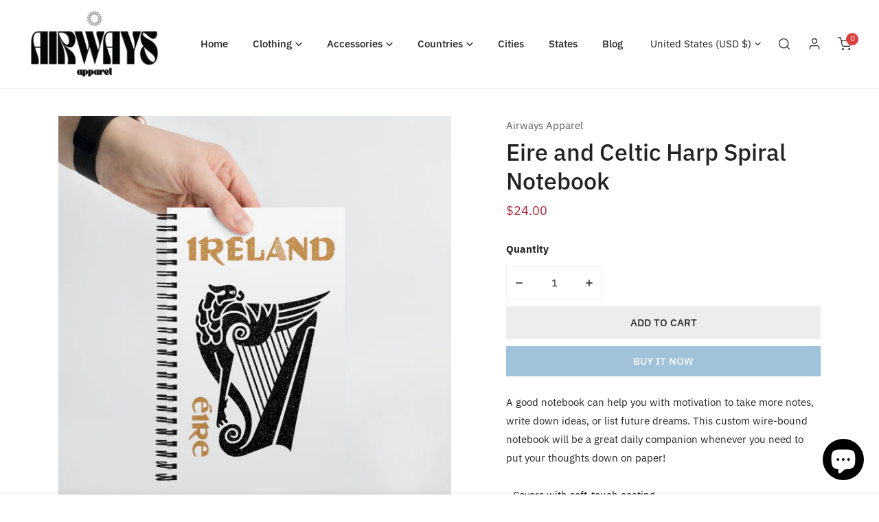

--- FILE ---
content_type: text/html; charset=utf-8
request_url: https://www.airwaysapparel.com/products/eire-and-celtic-harp-spiral-notebook-airways-apparel
body_size: 46435
content:
<!doctype html>
<html class="no-js" lang="en">
  <head>
    <meta charset="utf-8">
    <meta http-equiv="X-UA-Compatible" content="IE=edge">
    <meta name="viewport" content="width=device-width,initial-scale=1">
    <meta name="theme-color" content="">
    <link rel="canonical" href="https://www.airwaysapparel.com/products/eire-and-celtic-harp-spiral-notebook-airways-apparel">
    <link rel="preconnect" href="https://cdn.shopify.com" crossorigin><link rel="icon" type="image/png" href="//www.airwaysapparel.com/cdn/shop/files/airways-final-variations_black-icon_2.png?crop=center&height=32&v=1626824163&width=32"><link rel="preconnect" href="https://fonts.shopifycdn.com" crossorigin><title>
      Eire and Celtic Harp Spiral Notebook
 &ndash; Airways Apparel</title>

    
      <meta name="description" content="A good notebook can help you with motivation to take more notes, write down ideas, or list future dreams. This custom wire-bound notebook will be a great daily companion whenever you need to put your thoughts down on paper! • Covers with soft-touch coating • Cover weight: 10.38 oz/yd² (352 g/m²) • Page weight: 2.62 oz/">
    

    

<meta property="og:site_name" content="Airways Apparel">
<meta property="og:url" content="https://www.airwaysapparel.com/products/eire-and-celtic-harp-spiral-notebook-airways-apparel">
<meta property="og:title" content="Eire and Celtic Harp Spiral Notebook">
<meta property="og:type" content="product">
<meta property="og:description" content="A good notebook can help you with motivation to take more notes, write down ideas, or list future dreams. This custom wire-bound notebook will be a great daily companion whenever you need to put your thoughts down on paper! • Covers with soft-touch coating • Cover weight: 10.38 oz/yd² (352 g/m²) • Page weight: 2.62 oz/"><meta property="og:image" content="http://www.airwaysapparel.com/cdn/shop/products/spiral-notebook-white-front-622fb77b5c569.jpg?v=1647812141">
  <meta property="og:image:secure_url" content="https://www.airwaysapparel.com/cdn/shop/products/spiral-notebook-white-front-622fb77b5c569.jpg?v=1647812141">
  <meta property="og:image:width" content="2000">
  <meta property="og:image:height" content="2000"><meta property="og:price:amount" content="24.00">
  <meta property="og:price:currency" content="USD"><meta name="twitter:card" content="summary_large_image">
<meta name="twitter:title" content="Eire and Celtic Harp Spiral Notebook">
<meta name="twitter:description" content="A good notebook can help you with motivation to take more notes, write down ideas, or list future dreams. This custom wire-bound notebook will be a great daily companion whenever you need to put your thoughts down on paper! • Covers with soft-touch coating • Cover weight: 10.38 oz/yd² (352 g/m²) • Page weight: 2.62 oz/">

    
<style data-shopify>
    @font-face {
  font-family: "IBM Plex Sans";
  font-weight: 400;
  font-style: normal;
  font-display: swap;
  src: url("//www.airwaysapparel.com/cdn/fonts/ibm_plex_sans/ibmplexsans_n4.4633946c9236bd5cc5d0394ad07b807eb7ca1b32.woff2") format("woff2"),
       url("//www.airwaysapparel.com/cdn/fonts/ibm_plex_sans/ibmplexsans_n4.6c6923eb6151e62a09e8a1ff83eaa1ce2a563a30.woff") format("woff");
}

    @font-face {
  font-family: "IBM Plex Sans";
  font-weight: 700;
  font-style: normal;
  font-display: swap;
  src: url("//www.airwaysapparel.com/cdn/fonts/ibm_plex_sans/ibmplexsans_n7.a8d2465074d254d8c167d5599b02fc2f97912fc9.woff2") format("woff2"),
       url("//www.airwaysapparel.com/cdn/fonts/ibm_plex_sans/ibmplexsans_n7.75e7a78a86c7afd1eb5becd99b7802136f0ed528.woff") format("woff");
}

    @font-face {
  font-family: "IBM Plex Sans";
  font-weight: 400;
  font-style: italic;
  font-display: swap;
  src: url("//www.airwaysapparel.com/cdn/fonts/ibm_plex_sans/ibmplexsans_i4.ef77720fc4c9ae616083d1ac737f976e4c15f75b.woff2") format("woff2"),
       url("//www.airwaysapparel.com/cdn/fonts/ibm_plex_sans/ibmplexsans_i4.76cc8914ac99481bd93e34f8998da7b57a578a71.woff") format("woff");
}

    @font-face {
  font-family: "IBM Plex Sans";
  font-weight: 700;
  font-style: italic;
  font-display: swap;
  src: url("//www.airwaysapparel.com/cdn/fonts/ibm_plex_sans/ibmplexsans_i7.25100a51254494cece6de9741984bfb7fb22bafb.woff2") format("woff2"),
       url("//www.airwaysapparel.com/cdn/fonts/ibm_plex_sans/ibmplexsans_i7.7da61352825d18bb0287d7bc79067d47efc4fdda.woff") format("woff");
}

    @font-face {
  font-family: "IBM Plex Sans";
  font-weight: 500;
  font-style: normal;
  font-display: swap;
  src: url("//www.airwaysapparel.com/cdn/fonts/ibm_plex_sans/ibmplexsans_n5.6497f269fa9f40d64eb5c477de16730202ec9095.woff2") format("woff2"),
       url("//www.airwaysapparel.com/cdn/fonts/ibm_plex_sans/ibmplexsans_n5.8b52b8ee6c3aeb856b77a4e7ea96e43c3953f23e.woff") format("woff");
}


    :root {
        --font-body-family: "IBM Plex Sans", sans-serif;
        --font-body-style: normal;
        --font-body-weight: 400;

        --font-heading-family: "IBM Plex Sans", sans-serif;
        --font-heading-style: normal;
        --font-heading-weight: 500;

        
            --font-btn-family: "IBM Plex Sans", sans-serif;
            --font-btn-weight: var(--font-heading-weight);
        
        
            --font-menu-family: "IBM Plex Sans", sans-serif;
            --font-menu-weight: var(--font-heading-weight);
        
        
        
            --btn-transform: uppercase;
        
        
        

        --font-body-scale: 1.0;
        --font-heading-scale: 1.0;
        --font-heading-spacing: 0px;

        --font-h1-size: calc(var(--font-heading-scale) * 3.4rem);
        --font-h2-size: calc(var(--font-heading-scale) * 2.8rem);
        --font-h3-size: calc(var(--font-heading-scale) * 2.4rem);
        --font-h4-size: calc(var(--font-heading-scale) * 2.2rem);
        --font-h5-size: calc(var(--font-heading-scale) * 1.8rem);
        --font-h6-size: calc(var(--font-heading-scale) * 1.6rem);

        --btn-height: 48px;
        --btn-rounded: 0px;

        --color-primary: #a0c2da;
        --color-border: #eeeeee;
        --color-text-body: #222222;
        --color-text-heading: #222222;
        --color-link: #222222;
        --color-link-hover: #222222;
        --color-bg-1: #ffffff;
        --color-bg-2: #f6f6f6;
        --color-field-bg: rgba(0,0,0,0);
        --color-btn-bg: #a0c2da;
        --color-btn-text: #ffffff;
        --color-btn-secondary-text: #222222;
        --color-btn-secondary-bg: #ededed;
        --color-btn-bg-hover: #a0c2da;
        --color-btn-text-hover: #ffffff;
        --color-product-title: #222222;
        --color-product-price: #B22234;
        --color-header-bg: #ffffff;
        --color-header-text: #222222;
        --color-header-transparent-text: #222222;
        --color-menu-text: #222222;
        --color-menu-text-hover: #222222;
        --color-menu-subtext: #000000;
        --color-menu-subtext-hover: #000000;
        --color-menu-dropdown-bg: #ffffff;
        --color-cart-bubble: #DA3F3F;
        --color-overlay-bg: #212121;
        --color-overlay-alpha: 64;
        --color-tooltip-bg: #a0c2da;
        --color-tooltip-text: #ffffff;
        --color-badge-sale: #d01c1c;
        --color-badge-soldout: #212121;

        --spacing-sections-desktop: 80px;
        --spacing-sections-mobile: 40px;
        --container-width: 1140px;
        --fluid-container-width: 1620px;
        --narrow-container-width: 720px;
        --fluid-offset: 4rem;
        --arrow-down: url(//www.airwaysapparel.com/cdn/shop/t/5/assets/ar-down.svg?v=31605338494599912611663016513);
        --color-foreground: 34, 34, 34;
        --card-corner-radius: 0px;

        --color-base-text: 34, 34, 34;
        --color-base-primary: 160, 194, 218;
        --color-base-background-1: 255, 255, 255;
        --color-base-background-2: 246, 246, 246;
        --color-swatch-radius: 50%;
        --color-swatch-size: 40px;
        --column-gap-mobile: 1.6rem;
    }
    *,
    *::before,
    *::after {
        box-sizing: border-box;
    }
    html {
        font-size: calc(var(--font-body-scale) * 62.5%);
    }
    body {
        min-height: 100%;
        font-size: 1.5rem;
        font-family: var(--font-body-family);
        font-style: var(--font-body-style);
        font-weight: var(--font-body-weight);
        background-color: var(--color-bg-1);
        color: var(--color-text-body);
        -webkit-font-smoothing: antialiased;
        -moz-osx-font-smoothing: grayscale;
        line-height: calc(1 + 0.8 / var(--font-body-scale));
        --font-body-size: 1.5rem;
    }
    h1, h2, h3, h4, h5, h6, .h1, .h2, .h3, .h4, .h5, .h6, .h0 {
        font-family: var(--font-heading-family);
        font-style: var(--font-heading-style);
        font-weight: var(--font-heading-weight);
        text-transform: var(--font-heading-transform);
        color: var(--color-text-heading);
        line-height: calc(1 + 0.25 / max(1, var(--font-heading-scale)));
        letter-spacing: var(--font-heading-spacing, 0px);
        word-break: break-word;
        margin: 0 0 1.2rem;
    }
    .h0 {
        font-size: calc(var(--font-heading-scale) * 3.6rem);
    }
    h1,.h1 {
        font-size: calc(var(--font-heading-scale) * 3rem);
    }
    h2,.h2 {
        font-size: calc(var(--font-heading-scale) * 2.6rem);
    }
    h3,.h3 {
        font-size: calc(var(--font-heading-scale) * 2.2rem);
    }
    h4,.h4 {
        font-size: calc(var(--font-heading-scale) * 2rem);
    }
    h5,.h5 {
        font-size: calc(var(--font-heading-scale) * 1.8rem);
    }
    h6,.h6 {
        font-size: calc(var(--font-heading-scale) * 1.6rem);
    }
    @media (min-width: 640px) {
        .h0 {
            font-size: calc(var(--font-heading-scale) * 4rem);
        }
        h1, .h1 {
            font-size: calc(var(--font-heading-scale) * 3.4rem);
        }
        h2, .h2 {
            font-size: calc(var(--font-heading-scale) * 2.8rem);
        }
        h3, .h3 {
            font-size: calc(var(--font-heading-scale) * 2.4rem);
        }
        h4, .h4 {
            font-size: calc(var(--font-heading-scale) * 2.2rem);
        }
        h5, .h5 {
            font-size: calc(var(--font-heading-scale) * 1.8rem);
        }
        h6, .h6 {
            font-size: calc(var(--font-heading-scale) * 1.6rem);
        }
    }
    .flickity-button,
    [template],
    .hidden,
    .tooltip,
    [data-aria-hidden=true],
    [hidden], .critical-hidden,
    .site-header .critical-hidden, .topbar .critical-hidden, .announcement-bar .critical-hidden {
        display: none
    }
    .flex {
        display: flex;
    }
    [style*="--aspect-ratio"] {
        position: relative;
        overflow: hidden;
    }
    [style*="--aspect-ratio"]:before {
        content: "";
        height: 0;
        display: block;
        padding-top: calc(100%/(0 + var(--aspect-ratio, 16/9)));
    }
    [style*="--aspect-ratio"]>:first-child {
        top: 0;
        right: 0;
        bottom: 0;
        left: 0;
        position: absolute!important;
        object-fit: cover;
        width: 100%;
        height: 100%;
    }
    @media (max-width: 639px) {
        [style*="--aspect-ratio"]:before {
            padding-top: calc(100%/(0 + var(--aspect-ratio-mobile, var(--aspect-ratio, 16/9))));
        }
    }
    .overflow-hidden {
        overflow: hidden;
    }
    .content-visibility-auto {
        content-visibility: auto;
    }
    .h-full {
        height: 100%;
    }
    .w-full {
        width: 100%;
    }
    @media (max-width: 1440px) {
        .container-fluid .flickity-wrapper .flickity-button.previous {
            left: calc(var(--button-size) + (1rem - var(--column-gap, 3rem) / 2)) !important;
        }
        .container-fluid .flickity-wrapper .flickity-button.next {
            right: calc(var(--button-size) + (1rem - var(--column-gap, 3rem) / 2)) !important;
        }
    }
    .spr-container .spr-header-title {
        font-size: var(--font-h2-size);
    }

    @media (max-width: 639px) {
        .spr-container .spr-header-title {
            font-size: var(--font-h2-size);
        }
        :root {
            --color-swatch-size: 4.4rem;
        }
    }
    
</style>


    <link href="//www.airwaysapparel.com/cdn/shop/t/5/assets/theme.css?v=51110613110185552501663016510" rel="stylesheet" type="text/css" media="all" />
    <link href="//www.airwaysapparel.com/cdn/shop/t/5/assets/base.css?v=369693678823566831664906131" rel="stylesheet" type="text/css" media="all" />
    <link href="//www.airwaysapparel.com/cdn/shop/t/5/assets/grid.css?v=89571525782909586811663016510" rel="stylesheet" type="text/css" media="all" />
    <link href="//www.airwaysapparel.com/cdn/shop/t/5/assets/header.css?v=2088260785138503891664906130" rel="stylesheet" type="text/css" media="all" />
    <link href="//www.airwaysapparel.com/cdn/shop/t/5/assets/site-nav.css?v=130646541503243985071663016512" rel="stylesheet" type="text/css" media="all" />
    <link rel="preload" href="//www.airwaysapparel.com/cdn/shop/t/5/assets/non-critical.css?v=19170645220748957731664906126" as="style" onload="this.onload=null;this.rel='stylesheet';">
    <link rel="preload" href="//www.airwaysapparel.com/cdn/shop/t/5/assets/components.css?v=138999095575503416341664906130" as="style" onload="this.onload=null;this.rel='stylesheet';">
    <link rel="preload" href="//www.airwaysapparel.com/cdn/shop/t/5/assets/flickity-component.css?v=151747150419072611531663016511" as="style" onload="this.onload=null;this.rel='stylesheet';">
    <link rel="preload" href="//www.airwaysapparel.com/cdn/shop/t/5/assets/modal-component.css?v=22274453926113212451663016513" as="style" onload="this.onload=null;this.rel='stylesheet';">
    <link rel="preload" href="//www.airwaysapparel.com/cdn/shop/t/5/assets/drawer-component.css?v=38391584775253959651663016510" as="style" onload="this.onload=null;this.rel='stylesheet';">
    <noscript>
      <link href="//www.airwaysapparel.com/cdn/shop/t/5/assets/non-critical.css?v=19170645220748957731664906126" rel="stylesheet" type="text/css" media="all" />
      <link href="//www.airwaysapparel.com/cdn/shop/t/5/assets/components.css?v=138999095575503416341664906130" rel="stylesheet" type="text/css" media="all" />
      <link href="//www.airwaysapparel.com/cdn/shop/t/5/assets/flickity-component.css?v=151747150419072611531663016511" rel="stylesheet" type="text/css" media="all" />
      <link href="//www.airwaysapparel.com/cdn/shop/t/5/assets/modal-component.css?v=22274453926113212451663016513" rel="stylesheet" type="text/css" media="all" />
      <link href="//www.airwaysapparel.com/cdn/shop/t/5/assets/drawer-component.css?v=38391584775253959651663016510" rel="stylesheet" type="text/css" media="all" />
    </noscript>
    <script src="//www.airwaysapparel.com/cdn/shop/t/5/assets/vendor.js?v=155988876050734873021664906129" defer="defer"></script>
    <script src="//www.airwaysapparel.com/cdn/shop/t/5/assets/global.js?v=17973628455851414671664906126" defer="defer"></script>
    <script src="//www.airwaysapparel.com/cdn/shop/t/5/assets/lazy-image.js?v=34024711196911832471663016510" defer="defer"></script>
    <script>
      document.documentElement.className = document.documentElement.className.replace('no-js', 'js');
    </script>

    <script>window.performance && window.performance.mark && window.performance.mark('shopify.content_for_header.start');</script><meta name="facebook-domain-verification" content="4icv3b6rx9g610lhh5c6cv0xlpt8is">
<meta name="facebook-domain-verification" content="09iniof5qet7astnwxxhq6qavs01kc">
<meta name="google-site-verification" content="58Bu5nQt_owsJOxVp7Exs9UWfzsX4khCEm3pKsJsQJs">
<meta id="shopify-digital-wallet" name="shopify-digital-wallet" content="/19765395520/digital_wallets/dialog">
<meta name="shopify-checkout-api-token" content="bb742f27332c0a4eb8660fe7cd48b675">
<link rel="alternate" type="application/json+oembed" href="https://www.airwaysapparel.com/products/eire-and-celtic-harp-spiral-notebook-airways-apparel.oembed">
<script async="async" src="/checkouts/internal/preloads.js?locale=en-US"></script>
<link rel="preconnect" href="https://shop.app" crossorigin="anonymous">
<script async="async" src="https://shop.app/checkouts/internal/preloads.js?locale=en-US&shop_id=19765395520" crossorigin="anonymous"></script>
<script id="apple-pay-shop-capabilities" type="application/json">{"shopId":19765395520,"countryCode":"US","currencyCode":"USD","merchantCapabilities":["supports3DS"],"merchantId":"gid:\/\/shopify\/Shop\/19765395520","merchantName":"Airways Apparel","requiredBillingContactFields":["postalAddress","email"],"requiredShippingContactFields":["postalAddress","email"],"shippingType":"shipping","supportedNetworks":["visa","masterCard","amex","discover","elo","jcb"],"total":{"type":"pending","label":"Airways Apparel","amount":"1.00"},"shopifyPaymentsEnabled":true,"supportsSubscriptions":true}</script>
<script id="shopify-features" type="application/json">{"accessToken":"bb742f27332c0a4eb8660fe7cd48b675","betas":["rich-media-storefront-analytics"],"domain":"www.airwaysapparel.com","predictiveSearch":true,"shopId":19765395520,"locale":"en"}</script>
<script>var Shopify = Shopify || {};
Shopify.shop = "airwaysapparel.myshopify.com";
Shopify.locale = "en";
Shopify.currency = {"active":"USD","rate":"1.0"};
Shopify.country = "US";
Shopify.theme = {"name":"Zest","id":124890120253,"schema_name":"Zest","schema_version":"1.1.0","theme_store_id":1611,"role":"main"};
Shopify.theme.handle = "null";
Shopify.theme.style = {"id":null,"handle":null};
Shopify.cdnHost = "www.airwaysapparel.com/cdn";
Shopify.routes = Shopify.routes || {};
Shopify.routes.root = "/";</script>
<script type="module">!function(o){(o.Shopify=o.Shopify||{}).modules=!0}(window);</script>
<script>!function(o){function n(){var o=[];function n(){o.push(Array.prototype.slice.apply(arguments))}return n.q=o,n}var t=o.Shopify=o.Shopify||{};t.loadFeatures=n(),t.autoloadFeatures=n()}(window);</script>
<script>
  window.ShopifyPay = window.ShopifyPay || {};
  window.ShopifyPay.apiHost = "shop.app\/pay";
  window.ShopifyPay.redirectState = null;
</script>
<script id="shop-js-analytics" type="application/json">{"pageType":"product"}</script>
<script defer="defer" async type="module" src="//www.airwaysapparel.com/cdn/shopifycloud/shop-js/modules/v2/client.init-shop-cart-sync_BT-GjEfc.en.esm.js"></script>
<script defer="defer" async type="module" src="//www.airwaysapparel.com/cdn/shopifycloud/shop-js/modules/v2/chunk.common_D58fp_Oc.esm.js"></script>
<script defer="defer" async type="module" src="//www.airwaysapparel.com/cdn/shopifycloud/shop-js/modules/v2/chunk.modal_xMitdFEc.esm.js"></script>
<script type="module">
  await import("//www.airwaysapparel.com/cdn/shopifycloud/shop-js/modules/v2/client.init-shop-cart-sync_BT-GjEfc.en.esm.js");
await import("//www.airwaysapparel.com/cdn/shopifycloud/shop-js/modules/v2/chunk.common_D58fp_Oc.esm.js");
await import("//www.airwaysapparel.com/cdn/shopifycloud/shop-js/modules/v2/chunk.modal_xMitdFEc.esm.js");

  window.Shopify.SignInWithShop?.initShopCartSync?.({"fedCMEnabled":true,"windoidEnabled":true});

</script>
<script defer="defer" async type="module" src="//www.airwaysapparel.com/cdn/shopifycloud/shop-js/modules/v2/client.payment-terms_Ci9AEqFq.en.esm.js"></script>
<script defer="defer" async type="module" src="//www.airwaysapparel.com/cdn/shopifycloud/shop-js/modules/v2/chunk.common_D58fp_Oc.esm.js"></script>
<script defer="defer" async type="module" src="//www.airwaysapparel.com/cdn/shopifycloud/shop-js/modules/v2/chunk.modal_xMitdFEc.esm.js"></script>
<script type="module">
  await import("//www.airwaysapparel.com/cdn/shopifycloud/shop-js/modules/v2/client.payment-terms_Ci9AEqFq.en.esm.js");
await import("//www.airwaysapparel.com/cdn/shopifycloud/shop-js/modules/v2/chunk.common_D58fp_Oc.esm.js");
await import("//www.airwaysapparel.com/cdn/shopifycloud/shop-js/modules/v2/chunk.modal_xMitdFEc.esm.js");

  
</script>
<script>
  window.Shopify = window.Shopify || {};
  if (!window.Shopify.featureAssets) window.Shopify.featureAssets = {};
  window.Shopify.featureAssets['shop-js'] = {"shop-cart-sync":["modules/v2/client.shop-cart-sync_DZOKe7Ll.en.esm.js","modules/v2/chunk.common_D58fp_Oc.esm.js","modules/v2/chunk.modal_xMitdFEc.esm.js"],"init-fed-cm":["modules/v2/client.init-fed-cm_B6oLuCjv.en.esm.js","modules/v2/chunk.common_D58fp_Oc.esm.js","modules/v2/chunk.modal_xMitdFEc.esm.js"],"shop-cash-offers":["modules/v2/client.shop-cash-offers_D2sdYoxE.en.esm.js","modules/v2/chunk.common_D58fp_Oc.esm.js","modules/v2/chunk.modal_xMitdFEc.esm.js"],"shop-login-button":["modules/v2/client.shop-login-button_QeVjl5Y3.en.esm.js","modules/v2/chunk.common_D58fp_Oc.esm.js","modules/v2/chunk.modal_xMitdFEc.esm.js"],"pay-button":["modules/v2/client.pay-button_DXTOsIq6.en.esm.js","modules/v2/chunk.common_D58fp_Oc.esm.js","modules/v2/chunk.modal_xMitdFEc.esm.js"],"shop-button":["modules/v2/client.shop-button_DQZHx9pm.en.esm.js","modules/v2/chunk.common_D58fp_Oc.esm.js","modules/v2/chunk.modal_xMitdFEc.esm.js"],"avatar":["modules/v2/client.avatar_BTnouDA3.en.esm.js"],"init-windoid":["modules/v2/client.init-windoid_CR1B-cfM.en.esm.js","modules/v2/chunk.common_D58fp_Oc.esm.js","modules/v2/chunk.modal_xMitdFEc.esm.js"],"init-shop-for-new-customer-accounts":["modules/v2/client.init-shop-for-new-customer-accounts_C_vY_xzh.en.esm.js","modules/v2/client.shop-login-button_QeVjl5Y3.en.esm.js","modules/v2/chunk.common_D58fp_Oc.esm.js","modules/v2/chunk.modal_xMitdFEc.esm.js"],"init-shop-email-lookup-coordinator":["modules/v2/client.init-shop-email-lookup-coordinator_BI7n9ZSv.en.esm.js","modules/v2/chunk.common_D58fp_Oc.esm.js","modules/v2/chunk.modal_xMitdFEc.esm.js"],"init-shop-cart-sync":["modules/v2/client.init-shop-cart-sync_BT-GjEfc.en.esm.js","modules/v2/chunk.common_D58fp_Oc.esm.js","modules/v2/chunk.modal_xMitdFEc.esm.js"],"shop-toast-manager":["modules/v2/client.shop-toast-manager_DiYdP3xc.en.esm.js","modules/v2/chunk.common_D58fp_Oc.esm.js","modules/v2/chunk.modal_xMitdFEc.esm.js"],"init-customer-accounts":["modules/v2/client.init-customer-accounts_D9ZNqS-Q.en.esm.js","modules/v2/client.shop-login-button_QeVjl5Y3.en.esm.js","modules/v2/chunk.common_D58fp_Oc.esm.js","modules/v2/chunk.modal_xMitdFEc.esm.js"],"init-customer-accounts-sign-up":["modules/v2/client.init-customer-accounts-sign-up_iGw4briv.en.esm.js","modules/v2/client.shop-login-button_QeVjl5Y3.en.esm.js","modules/v2/chunk.common_D58fp_Oc.esm.js","modules/v2/chunk.modal_xMitdFEc.esm.js"],"shop-follow-button":["modules/v2/client.shop-follow-button_CqMgW2wH.en.esm.js","modules/v2/chunk.common_D58fp_Oc.esm.js","modules/v2/chunk.modal_xMitdFEc.esm.js"],"checkout-modal":["modules/v2/client.checkout-modal_xHeaAweL.en.esm.js","modules/v2/chunk.common_D58fp_Oc.esm.js","modules/v2/chunk.modal_xMitdFEc.esm.js"],"shop-login":["modules/v2/client.shop-login_D91U-Q7h.en.esm.js","modules/v2/chunk.common_D58fp_Oc.esm.js","modules/v2/chunk.modal_xMitdFEc.esm.js"],"lead-capture":["modules/v2/client.lead-capture_BJmE1dJe.en.esm.js","modules/v2/chunk.common_D58fp_Oc.esm.js","modules/v2/chunk.modal_xMitdFEc.esm.js"],"payment-terms":["modules/v2/client.payment-terms_Ci9AEqFq.en.esm.js","modules/v2/chunk.common_D58fp_Oc.esm.js","modules/v2/chunk.modal_xMitdFEc.esm.js"]};
</script>
<script>(function() {
  var isLoaded = false;
  function asyncLoad() {
    if (isLoaded) return;
    isLoaded = true;
    var urls = ["\/\/cdn.shopify.com\/proxy\/ac72f02d3e40912d4383b7213b2173ad5d7322a1b507cd1ea2b56d05714b75cb\/static.cdn.printful.com\/static\/js\/external\/shopify-product-customizer.js?v=0.28\u0026shop=airwaysapparel.myshopify.com\u0026sp-cache-control=cHVibGljLCBtYXgtYWdlPTkwMA","https:\/\/d1639lhkj5l89m.cloudfront.net\/js\/storefront\/uppromote.js?shop=airwaysapparel.myshopify.com"];
    for (var i = 0; i < urls.length; i++) {
      var s = document.createElement('script');
      s.type = 'text/javascript';
      s.async = true;
      s.src = urls[i];
      var x = document.getElementsByTagName('script')[0];
      x.parentNode.insertBefore(s, x);
    }
  };
  if(window.attachEvent) {
    window.attachEvent('onload', asyncLoad);
  } else {
    window.addEventListener('load', asyncLoad, false);
  }
})();</script>
<script id="__st">var __st={"a":19765395520,"offset":-18000,"reqid":"64a5e06e-9613-4a02-9a44-da23e59c9ef9-1769122181","pageurl":"www.airwaysapparel.com\/products\/eire-and-celtic-harp-spiral-notebook-airways-apparel","u":"832d27d2d7a8","p":"product","rtyp":"product","rid":6742520823869};</script>
<script>window.ShopifyPaypalV4VisibilityTracking = true;</script>
<script id="captcha-bootstrap">!function(){'use strict';const t='contact',e='account',n='new_comment',o=[[t,t],['blogs',n],['comments',n],[t,'customer']],c=[[e,'customer_login'],[e,'guest_login'],[e,'recover_customer_password'],[e,'create_customer']],r=t=>t.map((([t,e])=>`form[action*='/${t}']:not([data-nocaptcha='true']) input[name='form_type'][value='${e}']`)).join(','),a=t=>()=>t?[...document.querySelectorAll(t)].map((t=>t.form)):[];function s(){const t=[...o],e=r(t);return a(e)}const i='password',u='form_key',d=['recaptcha-v3-token','g-recaptcha-response','h-captcha-response',i],f=()=>{try{return window.sessionStorage}catch{return}},m='__shopify_v',_=t=>t.elements[u];function p(t,e,n=!1){try{const o=window.sessionStorage,c=JSON.parse(o.getItem(e)),{data:r}=function(t){const{data:e,action:n}=t;return t[m]||n?{data:e,action:n}:{data:t,action:n}}(c);for(const[e,n]of Object.entries(r))t.elements[e]&&(t.elements[e].value=n);n&&o.removeItem(e)}catch(o){console.error('form repopulation failed',{error:o})}}const l='form_type',E='cptcha';function T(t){t.dataset[E]=!0}const w=window,h=w.document,L='Shopify',v='ce_forms',y='captcha';let A=!1;((t,e)=>{const n=(g='f06e6c50-85a8-45c8-87d0-21a2b65856fe',I='https://cdn.shopify.com/shopifycloud/storefront-forms-hcaptcha/ce_storefront_forms_captcha_hcaptcha.v1.5.2.iife.js',D={infoText:'Protected by hCaptcha',privacyText:'Privacy',termsText:'Terms'},(t,e,n)=>{const o=w[L][v],c=o.bindForm;if(c)return c(t,g,e,D).then(n);var r;o.q.push([[t,g,e,D],n]),r=I,A||(h.body.append(Object.assign(h.createElement('script'),{id:'captcha-provider',async:!0,src:r})),A=!0)});var g,I,D;w[L]=w[L]||{},w[L][v]=w[L][v]||{},w[L][v].q=[],w[L][y]=w[L][y]||{},w[L][y].protect=function(t,e){n(t,void 0,e),T(t)},Object.freeze(w[L][y]),function(t,e,n,w,h,L){const[v,y,A,g]=function(t,e,n){const i=e?o:[],u=t?c:[],d=[...i,...u],f=r(d),m=r(i),_=r(d.filter((([t,e])=>n.includes(e))));return[a(f),a(m),a(_),s()]}(w,h,L),I=t=>{const e=t.target;return e instanceof HTMLFormElement?e:e&&e.form},D=t=>v().includes(t);t.addEventListener('submit',(t=>{const e=I(t);if(!e)return;const n=D(e)&&!e.dataset.hcaptchaBound&&!e.dataset.recaptchaBound,o=_(e),c=g().includes(e)&&(!o||!o.value);(n||c)&&t.preventDefault(),c&&!n&&(function(t){try{if(!f())return;!function(t){const e=f();if(!e)return;const n=_(t);if(!n)return;const o=n.value;o&&e.removeItem(o)}(t);const e=Array.from(Array(32),(()=>Math.random().toString(36)[2])).join('');!function(t,e){_(t)||t.append(Object.assign(document.createElement('input'),{type:'hidden',name:u})),t.elements[u].value=e}(t,e),function(t,e){const n=f();if(!n)return;const o=[...t.querySelectorAll(`input[type='${i}']`)].map((({name:t})=>t)),c=[...d,...o],r={};for(const[a,s]of new FormData(t).entries())c.includes(a)||(r[a]=s);n.setItem(e,JSON.stringify({[m]:1,action:t.action,data:r}))}(t,e)}catch(e){console.error('failed to persist form',e)}}(e),e.submit())}));const S=(t,e)=>{t&&!t.dataset[E]&&(n(t,e.some((e=>e===t))),T(t))};for(const o of['focusin','change'])t.addEventListener(o,(t=>{const e=I(t);D(e)&&S(e,y())}));const B=e.get('form_key'),M=e.get(l),P=B&&M;t.addEventListener('DOMContentLoaded',(()=>{const t=y();if(P)for(const e of t)e.elements[l].value===M&&p(e,B);[...new Set([...A(),...v().filter((t=>'true'===t.dataset.shopifyCaptcha))])].forEach((e=>S(e,t)))}))}(h,new URLSearchParams(w.location.search),n,t,e,['guest_login'])})(!0,!0)}();</script>
<script integrity="sha256-4kQ18oKyAcykRKYeNunJcIwy7WH5gtpwJnB7kiuLZ1E=" data-source-attribution="shopify.loadfeatures" defer="defer" src="//www.airwaysapparel.com/cdn/shopifycloud/storefront/assets/storefront/load_feature-a0a9edcb.js" crossorigin="anonymous"></script>
<script crossorigin="anonymous" defer="defer" src="//www.airwaysapparel.com/cdn/shopifycloud/storefront/assets/shopify_pay/storefront-65b4c6d7.js?v=20250812"></script>
<script data-source-attribution="shopify.dynamic_checkout.dynamic.init">var Shopify=Shopify||{};Shopify.PaymentButton=Shopify.PaymentButton||{isStorefrontPortableWallets:!0,init:function(){window.Shopify.PaymentButton.init=function(){};var t=document.createElement("script");t.src="https://www.airwaysapparel.com/cdn/shopifycloud/portable-wallets/latest/portable-wallets.en.js",t.type="module",document.head.appendChild(t)}};
</script>
<script data-source-attribution="shopify.dynamic_checkout.buyer_consent">
  function portableWalletsHideBuyerConsent(e){var t=document.getElementById("shopify-buyer-consent"),n=document.getElementById("shopify-subscription-policy-button");t&&n&&(t.classList.add("hidden"),t.setAttribute("aria-hidden","true"),n.removeEventListener("click",e))}function portableWalletsShowBuyerConsent(e){var t=document.getElementById("shopify-buyer-consent"),n=document.getElementById("shopify-subscription-policy-button");t&&n&&(t.classList.remove("hidden"),t.removeAttribute("aria-hidden"),n.addEventListener("click",e))}window.Shopify?.PaymentButton&&(window.Shopify.PaymentButton.hideBuyerConsent=portableWalletsHideBuyerConsent,window.Shopify.PaymentButton.showBuyerConsent=portableWalletsShowBuyerConsent);
</script>
<script>
  function portableWalletsCleanup(e){e&&e.src&&console.error("Failed to load portable wallets script "+e.src);var t=document.querySelectorAll("shopify-accelerated-checkout .shopify-payment-button__skeleton, shopify-accelerated-checkout-cart .wallet-cart-button__skeleton"),e=document.getElementById("shopify-buyer-consent");for(let e=0;e<t.length;e++)t[e].remove();e&&e.remove()}function portableWalletsNotLoadedAsModule(e){e instanceof ErrorEvent&&"string"==typeof e.message&&e.message.includes("import.meta")&&"string"==typeof e.filename&&e.filename.includes("portable-wallets")&&(window.removeEventListener("error",portableWalletsNotLoadedAsModule),window.Shopify.PaymentButton.failedToLoad=e,"loading"===document.readyState?document.addEventListener("DOMContentLoaded",window.Shopify.PaymentButton.init):window.Shopify.PaymentButton.init())}window.addEventListener("error",portableWalletsNotLoadedAsModule);
</script>

<script type="module" src="https://www.airwaysapparel.com/cdn/shopifycloud/portable-wallets/latest/portable-wallets.en.js" onError="portableWalletsCleanup(this)" crossorigin="anonymous"></script>
<script nomodule>
  document.addEventListener("DOMContentLoaded", portableWalletsCleanup);
</script>

<script id='scb4127' type='text/javascript' async='' src='https://www.airwaysapparel.com/cdn/shopifycloud/privacy-banner/storefront-banner.js'></script><link id="shopify-accelerated-checkout-styles" rel="stylesheet" media="screen" href="https://www.airwaysapparel.com/cdn/shopifycloud/portable-wallets/latest/accelerated-checkout-backwards-compat.css" crossorigin="anonymous">
<style id="shopify-accelerated-checkout-cart">
        #shopify-buyer-consent {
  margin-top: 1em;
  display: inline-block;
  width: 100%;
}

#shopify-buyer-consent.hidden {
  display: none;
}

#shopify-subscription-policy-button {
  background: none;
  border: none;
  padding: 0;
  text-decoration: underline;
  font-size: inherit;
  cursor: pointer;
}

#shopify-subscription-policy-button::before {
  box-shadow: none;
}

      </style>
<script id="sections-script" data-sections="announcement-bar,footer,mobile-sticky-bar" defer="defer" src="//www.airwaysapparel.com/cdn/shop/t/5/compiled_assets/scripts.js?v=855"></script>
<script>window.performance && window.performance.mark && window.performance.mark('shopify.content_for_header.end');</script>
<link rel="preload" as="font" href="//www.airwaysapparel.com/cdn/fonts/ibm_plex_sans/ibmplexsans_n4.4633946c9236bd5cc5d0394ad07b807eb7ca1b32.woff2" type="font/woff2" crossorigin><link rel="preload" as="font" href="//www.airwaysapparel.com/cdn/fonts/ibm_plex_sans/ibmplexsans_n5.6497f269fa9f40d64eb5c477de16730202ec9095.woff2" type="font/woff2" crossorigin><!-- BEGIN app block: shopify://apps/klaviyo-email-marketing-sms/blocks/klaviyo-onsite-embed/2632fe16-c075-4321-a88b-50b567f42507 -->












  <script async src="https://static.klaviyo.com/onsite/js/HPvaDV/klaviyo.js?company_id=HPvaDV"></script>
  <script>!function(){if(!window.klaviyo){window._klOnsite=window._klOnsite||[];try{window.klaviyo=new Proxy({},{get:function(n,i){return"push"===i?function(){var n;(n=window._klOnsite).push.apply(n,arguments)}:function(){for(var n=arguments.length,o=new Array(n),w=0;w<n;w++)o[w]=arguments[w];var t="function"==typeof o[o.length-1]?o.pop():void 0,e=new Promise((function(n){window._klOnsite.push([i].concat(o,[function(i){t&&t(i),n(i)}]))}));return e}}})}catch(n){window.klaviyo=window.klaviyo||[],window.klaviyo.push=function(){var n;(n=window._klOnsite).push.apply(n,arguments)}}}}();</script>

  
    <script id="viewed_product">
      if (item == null) {
        var _learnq = _learnq || [];

        var MetafieldReviews = null
        var MetafieldYotpoRating = null
        var MetafieldYotpoCount = null
        var MetafieldLooxRating = null
        var MetafieldLooxCount = null
        var okendoProduct = null
        var okendoProductReviewCount = null
        var okendoProductReviewAverageValue = null
        try {
          // The following fields are used for Customer Hub recently viewed in order to add reviews.
          // This information is not part of __kla_viewed. Instead, it is part of __kla_viewed_reviewed_items
          MetafieldReviews = {};
          MetafieldYotpoRating = null
          MetafieldYotpoCount = null
          MetafieldLooxRating = null
          MetafieldLooxCount = null

          okendoProduct = null
          // If the okendo metafield is not legacy, it will error, which then requires the new json formatted data
          if (okendoProduct && 'error' in okendoProduct) {
            okendoProduct = null
          }
          okendoProductReviewCount = okendoProduct ? okendoProduct.reviewCount : null
          okendoProductReviewAverageValue = okendoProduct ? okendoProduct.reviewAverageValue : null
        } catch (error) {
          console.error('Error in Klaviyo onsite reviews tracking:', error);
        }

        var item = {
          Name: "Eire and Celtic Harp Spiral Notebook",
          ProductID: 6742520823869,
          Categories: ["All Accessories","Countries","Home","Ireland"],
          ImageURL: "https://www.airwaysapparel.com/cdn/shop/products/spiral-notebook-white-front-622fb77b5c569_grande.jpg?v=1647812141",
          URL: "https://www.airwaysapparel.com/products/eire-and-celtic-harp-spiral-notebook-airways-apparel",
          Brand: "Airways Apparel",
          Price: "$24.00",
          Value: "24.00",
          CompareAtPrice: "$0.00"
        };
        _learnq.push(['track', 'Viewed Product', item]);
        _learnq.push(['trackViewedItem', {
          Title: item.Name,
          ItemId: item.ProductID,
          Categories: item.Categories,
          ImageUrl: item.ImageURL,
          Url: item.URL,
          Metadata: {
            Brand: item.Brand,
            Price: item.Price,
            Value: item.Value,
            CompareAtPrice: item.CompareAtPrice
          },
          metafields:{
            reviews: MetafieldReviews,
            yotpo:{
              rating: MetafieldYotpoRating,
              count: MetafieldYotpoCount,
            },
            loox:{
              rating: MetafieldLooxRating,
              count: MetafieldLooxCount,
            },
            okendo: {
              rating: okendoProductReviewAverageValue,
              count: okendoProductReviewCount,
            }
          }
        }]);
      }
    </script>
  




  <script>
    window.klaviyoReviewsProductDesignMode = false
  </script>







<!-- END app block --><script src="https://cdn.shopify.com/extensions/e8878072-2f6b-4e89-8082-94b04320908d/inbox-1254/assets/inbox-chat-loader.js" type="text/javascript" defer="defer"></script>
<link href="https://monorail-edge.shopifysvc.com" rel="dns-prefetch">
<script>(function(){if ("sendBeacon" in navigator && "performance" in window) {try {var session_token_from_headers = performance.getEntriesByType('navigation')[0].serverTiming.find(x => x.name == '_s').description;} catch {var session_token_from_headers = undefined;}var session_cookie_matches = document.cookie.match(/_shopify_s=([^;]*)/);var session_token_from_cookie = session_cookie_matches && session_cookie_matches.length === 2 ? session_cookie_matches[1] : "";var session_token = session_token_from_headers || session_token_from_cookie || "";function handle_abandonment_event(e) {var entries = performance.getEntries().filter(function(entry) {return /monorail-edge.shopifysvc.com/.test(entry.name);});if (!window.abandonment_tracked && entries.length === 0) {window.abandonment_tracked = true;var currentMs = Date.now();var navigation_start = performance.timing.navigationStart;var payload = {shop_id: 19765395520,url: window.location.href,navigation_start,duration: currentMs - navigation_start,session_token,page_type: "product"};window.navigator.sendBeacon("https://monorail-edge.shopifysvc.com/v1/produce", JSON.stringify({schema_id: "online_store_buyer_site_abandonment/1.1",payload: payload,metadata: {event_created_at_ms: currentMs,event_sent_at_ms: currentMs}}));}}window.addEventListener('pagehide', handle_abandonment_event);}}());</script>
<script id="web-pixels-manager-setup">(function e(e,d,r,n,o){if(void 0===o&&(o={}),!Boolean(null===(a=null===(i=window.Shopify)||void 0===i?void 0:i.analytics)||void 0===a?void 0:a.replayQueue)){var i,a;window.Shopify=window.Shopify||{};var t=window.Shopify;t.analytics=t.analytics||{};var s=t.analytics;s.replayQueue=[],s.publish=function(e,d,r){return s.replayQueue.push([e,d,r]),!0};try{self.performance.mark("wpm:start")}catch(e){}var l=function(){var e={modern:/Edge?\/(1{2}[4-9]|1[2-9]\d|[2-9]\d{2}|\d{4,})\.\d+(\.\d+|)|Firefox\/(1{2}[4-9]|1[2-9]\d|[2-9]\d{2}|\d{4,})\.\d+(\.\d+|)|Chrom(ium|e)\/(9{2}|\d{3,})\.\d+(\.\d+|)|(Maci|X1{2}).+ Version\/(15\.\d+|(1[6-9]|[2-9]\d|\d{3,})\.\d+)([,.]\d+|)( \(\w+\)|)( Mobile\/\w+|) Safari\/|Chrome.+OPR\/(9{2}|\d{3,})\.\d+\.\d+|(CPU[ +]OS|iPhone[ +]OS|CPU[ +]iPhone|CPU IPhone OS|CPU iPad OS)[ +]+(15[._]\d+|(1[6-9]|[2-9]\d|\d{3,})[._]\d+)([._]\d+|)|Android:?[ /-](13[3-9]|1[4-9]\d|[2-9]\d{2}|\d{4,})(\.\d+|)(\.\d+|)|Android.+Firefox\/(13[5-9]|1[4-9]\d|[2-9]\d{2}|\d{4,})\.\d+(\.\d+|)|Android.+Chrom(ium|e)\/(13[3-9]|1[4-9]\d|[2-9]\d{2}|\d{4,})\.\d+(\.\d+|)|SamsungBrowser\/([2-9]\d|\d{3,})\.\d+/,legacy:/Edge?\/(1[6-9]|[2-9]\d|\d{3,})\.\d+(\.\d+|)|Firefox\/(5[4-9]|[6-9]\d|\d{3,})\.\d+(\.\d+|)|Chrom(ium|e)\/(5[1-9]|[6-9]\d|\d{3,})\.\d+(\.\d+|)([\d.]+$|.*Safari\/(?![\d.]+ Edge\/[\d.]+$))|(Maci|X1{2}).+ Version\/(10\.\d+|(1[1-9]|[2-9]\d|\d{3,})\.\d+)([,.]\d+|)( \(\w+\)|)( Mobile\/\w+|) Safari\/|Chrome.+OPR\/(3[89]|[4-9]\d|\d{3,})\.\d+\.\d+|(CPU[ +]OS|iPhone[ +]OS|CPU[ +]iPhone|CPU IPhone OS|CPU iPad OS)[ +]+(10[._]\d+|(1[1-9]|[2-9]\d|\d{3,})[._]\d+)([._]\d+|)|Android:?[ /-](13[3-9]|1[4-9]\d|[2-9]\d{2}|\d{4,})(\.\d+|)(\.\d+|)|Mobile Safari.+OPR\/([89]\d|\d{3,})\.\d+\.\d+|Android.+Firefox\/(13[5-9]|1[4-9]\d|[2-9]\d{2}|\d{4,})\.\d+(\.\d+|)|Android.+Chrom(ium|e)\/(13[3-9]|1[4-9]\d|[2-9]\d{2}|\d{4,})\.\d+(\.\d+|)|Android.+(UC? ?Browser|UCWEB|U3)[ /]?(15\.([5-9]|\d{2,})|(1[6-9]|[2-9]\d|\d{3,})\.\d+)\.\d+|SamsungBrowser\/(5\.\d+|([6-9]|\d{2,})\.\d+)|Android.+MQ{2}Browser\/(14(\.(9|\d{2,})|)|(1[5-9]|[2-9]\d|\d{3,})(\.\d+|))(\.\d+|)|K[Aa][Ii]OS\/(3\.\d+|([4-9]|\d{2,})\.\d+)(\.\d+|)/},d=e.modern,r=e.legacy,n=navigator.userAgent;return n.match(d)?"modern":n.match(r)?"legacy":"unknown"}(),u="modern"===l?"modern":"legacy",c=(null!=n?n:{modern:"",legacy:""})[u],f=function(e){return[e.baseUrl,"/wpm","/b",e.hashVersion,"modern"===e.buildTarget?"m":"l",".js"].join("")}({baseUrl:d,hashVersion:r,buildTarget:u}),m=function(e){var d=e.version,r=e.bundleTarget,n=e.surface,o=e.pageUrl,i=e.monorailEndpoint;return{emit:function(e){var a=e.status,t=e.errorMsg,s=(new Date).getTime(),l=JSON.stringify({metadata:{event_sent_at_ms:s},events:[{schema_id:"web_pixels_manager_load/3.1",payload:{version:d,bundle_target:r,page_url:o,status:a,surface:n,error_msg:t},metadata:{event_created_at_ms:s}}]});if(!i)return console&&console.warn&&console.warn("[Web Pixels Manager] No Monorail endpoint provided, skipping logging."),!1;try{return self.navigator.sendBeacon.bind(self.navigator)(i,l)}catch(e){}var u=new XMLHttpRequest;try{return u.open("POST",i,!0),u.setRequestHeader("Content-Type","text/plain"),u.send(l),!0}catch(e){return console&&console.warn&&console.warn("[Web Pixels Manager] Got an unhandled error while logging to Monorail."),!1}}}}({version:r,bundleTarget:l,surface:e.surface,pageUrl:self.location.href,monorailEndpoint:e.monorailEndpoint});try{o.browserTarget=l,function(e){var d=e.src,r=e.async,n=void 0===r||r,o=e.onload,i=e.onerror,a=e.sri,t=e.scriptDataAttributes,s=void 0===t?{}:t,l=document.createElement("script"),u=document.querySelector("head"),c=document.querySelector("body");if(l.async=n,l.src=d,a&&(l.integrity=a,l.crossOrigin="anonymous"),s)for(var f in s)if(Object.prototype.hasOwnProperty.call(s,f))try{l.dataset[f]=s[f]}catch(e){}if(o&&l.addEventListener("load",o),i&&l.addEventListener("error",i),u)u.appendChild(l);else{if(!c)throw new Error("Did not find a head or body element to append the script");c.appendChild(l)}}({src:f,async:!0,onload:function(){if(!function(){var e,d;return Boolean(null===(d=null===(e=window.Shopify)||void 0===e?void 0:e.analytics)||void 0===d?void 0:d.initialized)}()){var d=window.webPixelsManager.init(e)||void 0;if(d){var r=window.Shopify.analytics;r.replayQueue.forEach((function(e){var r=e[0],n=e[1],o=e[2];d.publishCustomEvent(r,n,o)})),r.replayQueue=[],r.publish=d.publishCustomEvent,r.visitor=d.visitor,r.initialized=!0}}},onerror:function(){return m.emit({status:"failed",errorMsg:"".concat(f," has failed to load")})},sri:function(e){var d=/^sha384-[A-Za-z0-9+/=]+$/;return"string"==typeof e&&d.test(e)}(c)?c:"",scriptDataAttributes:o}),m.emit({status:"loading"})}catch(e){m.emit({status:"failed",errorMsg:(null==e?void 0:e.message)||"Unknown error"})}}})({shopId: 19765395520,storefrontBaseUrl: "https://www.airwaysapparel.com",extensionsBaseUrl: "https://extensions.shopifycdn.com/cdn/shopifycloud/web-pixels-manager",monorailEndpoint: "https://monorail-edge.shopifysvc.com/unstable/produce_batch",surface: "storefront-renderer",enabledBetaFlags: ["2dca8a86"],webPixelsConfigList: [{"id":"986218557","configuration":"{\"shopId\":\"81203\",\"env\":\"production\",\"metaData\":\"[]\"}","eventPayloadVersion":"v1","runtimeContext":"STRICT","scriptVersion":"b5f36dde5f056353eb93a774a57c735e","type":"APP","apiClientId":2773553,"privacyPurposes":[],"dataSharingAdjustments":{"protectedCustomerApprovalScopes":["read_customer_address","read_customer_email","read_customer_name","read_customer_personal_data","read_customer_phone"]}},{"id":"699990077","configuration":"{\"storeIdentity\":\"airwaysapparel.myshopify.com\",\"baseURL\":\"https:\\\/\\\/api.printful.com\\\/shopify-pixels\"}","eventPayloadVersion":"v1","runtimeContext":"STRICT","scriptVersion":"74f275712857ab41bea9d998dcb2f9da","type":"APP","apiClientId":156624,"privacyPurposes":["ANALYTICS","MARKETING","SALE_OF_DATA"],"dataSharingAdjustments":{"protectedCustomerApprovalScopes":["read_customer_address","read_customer_email","read_customer_name","read_customer_personal_data","read_customer_phone"]}},{"id":"301563965","configuration":"{\"config\":\"{\\\"pixel_id\\\":\\\"AW-388562948\\\",\\\"target_country\\\":\\\"US\\\",\\\"gtag_events\\\":[{\\\"type\\\":\\\"search\\\",\\\"action_label\\\":\\\"AW-388562948\\\/V4lQCKS5pYUYEISApLkB\\\"},{\\\"type\\\":\\\"begin_checkout\\\",\\\"action_label\\\":\\\"AW-388562948\\\/fDldCKG5pYUYEISApLkB\\\"},{\\\"type\\\":\\\"view_item\\\",\\\"action_label\\\":[\\\"AW-388562948\\\/kMcoCJu5pYUYEISApLkB\\\",\\\"MC-X65ZPJEYXE\\\"]},{\\\"type\\\":\\\"purchase\\\",\\\"action_label\\\":[\\\"AW-388562948\\\/ifDRCJi5pYUYEISApLkB\\\",\\\"MC-X65ZPJEYXE\\\"]},{\\\"type\\\":\\\"page_view\\\",\\\"action_label\\\":[\\\"AW-388562948\\\/uhRnCJW5pYUYEISApLkB\\\",\\\"MC-X65ZPJEYXE\\\"]},{\\\"type\\\":\\\"add_payment_info\\\",\\\"action_label\\\":\\\"AW-388562948\\\/ptmkCKe5pYUYEISApLkB\\\"},{\\\"type\\\":\\\"add_to_cart\\\",\\\"action_label\\\":\\\"AW-388562948\\\/yRM3CJ65pYUYEISApLkB\\\"}],\\\"enable_monitoring_mode\\\":false}\"}","eventPayloadVersion":"v1","runtimeContext":"OPEN","scriptVersion":"b2a88bafab3e21179ed38636efcd8a93","type":"APP","apiClientId":1780363,"privacyPurposes":[],"dataSharingAdjustments":{"protectedCustomerApprovalScopes":["read_customer_address","read_customer_email","read_customer_name","read_customer_personal_data","read_customer_phone"]}},{"id":"132382781","configuration":"{\"pixel_id\":\"441945389945396\",\"pixel_type\":\"facebook_pixel\",\"metaapp_system_user_token\":\"-\"}","eventPayloadVersion":"v1","runtimeContext":"OPEN","scriptVersion":"ca16bc87fe92b6042fbaa3acc2fbdaa6","type":"APP","apiClientId":2329312,"privacyPurposes":["ANALYTICS","MARKETING","SALE_OF_DATA"],"dataSharingAdjustments":{"protectedCustomerApprovalScopes":["read_customer_address","read_customer_email","read_customer_name","read_customer_personal_data","read_customer_phone"]}},{"id":"70418493","eventPayloadVersion":"v1","runtimeContext":"LAX","scriptVersion":"1","type":"CUSTOM","privacyPurposes":["ANALYTICS"],"name":"Google Analytics tag (migrated)"},{"id":"shopify-app-pixel","configuration":"{}","eventPayloadVersion":"v1","runtimeContext":"STRICT","scriptVersion":"0450","apiClientId":"shopify-pixel","type":"APP","privacyPurposes":["ANALYTICS","MARKETING"]},{"id":"shopify-custom-pixel","eventPayloadVersion":"v1","runtimeContext":"LAX","scriptVersion":"0450","apiClientId":"shopify-pixel","type":"CUSTOM","privacyPurposes":["ANALYTICS","MARKETING"]}],isMerchantRequest: false,initData: {"shop":{"name":"Airways Apparel","paymentSettings":{"currencyCode":"USD"},"myshopifyDomain":"airwaysapparel.myshopify.com","countryCode":"US","storefrontUrl":"https:\/\/www.airwaysapparel.com"},"customer":null,"cart":null,"checkout":null,"productVariants":[{"price":{"amount":24.0,"currencyCode":"USD"},"product":{"title":"Eire and Celtic Harp Spiral Notebook","vendor":"Airways Apparel","id":"6742520823869","untranslatedTitle":"Eire and Celtic Harp Spiral Notebook","url":"\/products\/eire-and-celtic-harp-spiral-notebook-airways-apparel","type":""},"id":"39833049464893","image":{"src":"\/\/www.airwaysapparel.com\/cdn\/shop\/products\/spiral-notebook-white-front-622fb77b5c569.jpg?v=1647812141"},"sku":"7182744_12141","title":"Default Title","untranslatedTitle":"Default Title"}],"purchasingCompany":null},},"https://www.airwaysapparel.com/cdn","fcfee988w5aeb613cpc8e4bc33m6693e112",{"modern":"","legacy":""},{"shopId":"19765395520","storefrontBaseUrl":"https:\/\/www.airwaysapparel.com","extensionBaseUrl":"https:\/\/extensions.shopifycdn.com\/cdn\/shopifycloud\/web-pixels-manager","surface":"storefront-renderer","enabledBetaFlags":"[\"2dca8a86\"]","isMerchantRequest":"false","hashVersion":"fcfee988w5aeb613cpc8e4bc33m6693e112","publish":"custom","events":"[[\"page_viewed\",{}],[\"product_viewed\",{\"productVariant\":{\"price\":{\"amount\":24.0,\"currencyCode\":\"USD\"},\"product\":{\"title\":\"Eire and Celtic Harp Spiral Notebook\",\"vendor\":\"Airways Apparel\",\"id\":\"6742520823869\",\"untranslatedTitle\":\"Eire and Celtic Harp Spiral Notebook\",\"url\":\"\/products\/eire-and-celtic-harp-spiral-notebook-airways-apparel\",\"type\":\"\"},\"id\":\"39833049464893\",\"image\":{\"src\":\"\/\/www.airwaysapparel.com\/cdn\/shop\/products\/spiral-notebook-white-front-622fb77b5c569.jpg?v=1647812141\"},\"sku\":\"7182744_12141\",\"title\":\"Default Title\",\"untranslatedTitle\":\"Default Title\"}}]]"});</script><script>
  window.ShopifyAnalytics = window.ShopifyAnalytics || {};
  window.ShopifyAnalytics.meta = window.ShopifyAnalytics.meta || {};
  window.ShopifyAnalytics.meta.currency = 'USD';
  var meta = {"product":{"id":6742520823869,"gid":"gid:\/\/shopify\/Product\/6742520823869","vendor":"Airways Apparel","type":"","handle":"eire-and-celtic-harp-spiral-notebook-airways-apparel","variants":[{"id":39833049464893,"price":2400,"name":"Eire and Celtic Harp Spiral Notebook","public_title":null,"sku":"7182744_12141"}],"remote":false},"page":{"pageType":"product","resourceType":"product","resourceId":6742520823869,"requestId":"64a5e06e-9613-4a02-9a44-da23e59c9ef9-1769122181"}};
  for (var attr in meta) {
    window.ShopifyAnalytics.meta[attr] = meta[attr];
  }
</script>
<script class="analytics">
  (function () {
    var customDocumentWrite = function(content) {
      var jquery = null;

      if (window.jQuery) {
        jquery = window.jQuery;
      } else if (window.Checkout && window.Checkout.$) {
        jquery = window.Checkout.$;
      }

      if (jquery) {
        jquery('body').append(content);
      }
    };

    var hasLoggedConversion = function(token) {
      if (token) {
        return document.cookie.indexOf('loggedConversion=' + token) !== -1;
      }
      return false;
    }

    var setCookieIfConversion = function(token) {
      if (token) {
        var twoMonthsFromNow = new Date(Date.now());
        twoMonthsFromNow.setMonth(twoMonthsFromNow.getMonth() + 2);

        document.cookie = 'loggedConversion=' + token + '; expires=' + twoMonthsFromNow;
      }
    }

    var trekkie = window.ShopifyAnalytics.lib = window.trekkie = window.trekkie || [];
    if (trekkie.integrations) {
      return;
    }
    trekkie.methods = [
      'identify',
      'page',
      'ready',
      'track',
      'trackForm',
      'trackLink'
    ];
    trekkie.factory = function(method) {
      return function() {
        var args = Array.prototype.slice.call(arguments);
        args.unshift(method);
        trekkie.push(args);
        return trekkie;
      };
    };
    for (var i = 0; i < trekkie.methods.length; i++) {
      var key = trekkie.methods[i];
      trekkie[key] = trekkie.factory(key);
    }
    trekkie.load = function(config) {
      trekkie.config = config || {};
      trekkie.config.initialDocumentCookie = document.cookie;
      var first = document.getElementsByTagName('script')[0];
      var script = document.createElement('script');
      script.type = 'text/javascript';
      script.onerror = function(e) {
        var scriptFallback = document.createElement('script');
        scriptFallback.type = 'text/javascript';
        scriptFallback.onerror = function(error) {
                var Monorail = {
      produce: function produce(monorailDomain, schemaId, payload) {
        var currentMs = new Date().getTime();
        var event = {
          schema_id: schemaId,
          payload: payload,
          metadata: {
            event_created_at_ms: currentMs,
            event_sent_at_ms: currentMs
          }
        };
        return Monorail.sendRequest("https://" + monorailDomain + "/v1/produce", JSON.stringify(event));
      },
      sendRequest: function sendRequest(endpointUrl, payload) {
        // Try the sendBeacon API
        if (window && window.navigator && typeof window.navigator.sendBeacon === 'function' && typeof window.Blob === 'function' && !Monorail.isIos12()) {
          var blobData = new window.Blob([payload], {
            type: 'text/plain'
          });

          if (window.navigator.sendBeacon(endpointUrl, blobData)) {
            return true;
          } // sendBeacon was not successful

        } // XHR beacon

        var xhr = new XMLHttpRequest();

        try {
          xhr.open('POST', endpointUrl);
          xhr.setRequestHeader('Content-Type', 'text/plain');
          xhr.send(payload);
        } catch (e) {
          console.log(e);
        }

        return false;
      },
      isIos12: function isIos12() {
        return window.navigator.userAgent.lastIndexOf('iPhone; CPU iPhone OS 12_') !== -1 || window.navigator.userAgent.lastIndexOf('iPad; CPU OS 12_') !== -1;
      }
    };
    Monorail.produce('monorail-edge.shopifysvc.com',
      'trekkie_storefront_load_errors/1.1',
      {shop_id: 19765395520,
      theme_id: 124890120253,
      app_name: "storefront",
      context_url: window.location.href,
      source_url: "//www.airwaysapparel.com/cdn/s/trekkie.storefront.8d95595f799fbf7e1d32231b9a28fd43b70c67d3.min.js"});

        };
        scriptFallback.async = true;
        scriptFallback.src = '//www.airwaysapparel.com/cdn/s/trekkie.storefront.8d95595f799fbf7e1d32231b9a28fd43b70c67d3.min.js';
        first.parentNode.insertBefore(scriptFallback, first);
      };
      script.async = true;
      script.src = '//www.airwaysapparel.com/cdn/s/trekkie.storefront.8d95595f799fbf7e1d32231b9a28fd43b70c67d3.min.js';
      first.parentNode.insertBefore(script, first);
    };
    trekkie.load(
      {"Trekkie":{"appName":"storefront","development":false,"defaultAttributes":{"shopId":19765395520,"isMerchantRequest":null,"themeId":124890120253,"themeCityHash":"5833544629832466285","contentLanguage":"en","currency":"USD","eventMetadataId":"c13c4a34-2845-45d9-b30c-0f45fd96b893"},"isServerSideCookieWritingEnabled":true,"monorailRegion":"shop_domain","enabledBetaFlags":["65f19447"]},"Session Attribution":{},"S2S":{"facebookCapiEnabled":true,"source":"trekkie-storefront-renderer","apiClientId":580111}}
    );

    var loaded = false;
    trekkie.ready(function() {
      if (loaded) return;
      loaded = true;

      window.ShopifyAnalytics.lib = window.trekkie;

      var originalDocumentWrite = document.write;
      document.write = customDocumentWrite;
      try { window.ShopifyAnalytics.merchantGoogleAnalytics.call(this); } catch(error) {};
      document.write = originalDocumentWrite;

      window.ShopifyAnalytics.lib.page(null,{"pageType":"product","resourceType":"product","resourceId":6742520823869,"requestId":"64a5e06e-9613-4a02-9a44-da23e59c9ef9-1769122181","shopifyEmitted":true});

      var match = window.location.pathname.match(/checkouts\/(.+)\/(thank_you|post_purchase)/)
      var token = match? match[1]: undefined;
      if (!hasLoggedConversion(token)) {
        setCookieIfConversion(token);
        window.ShopifyAnalytics.lib.track("Viewed Product",{"currency":"USD","variantId":39833049464893,"productId":6742520823869,"productGid":"gid:\/\/shopify\/Product\/6742520823869","name":"Eire and Celtic Harp Spiral Notebook","price":"24.00","sku":"7182744_12141","brand":"Airways Apparel","variant":null,"category":"","nonInteraction":true,"remote":false},undefined,undefined,{"shopifyEmitted":true});
      window.ShopifyAnalytics.lib.track("monorail:\/\/trekkie_storefront_viewed_product\/1.1",{"currency":"USD","variantId":39833049464893,"productId":6742520823869,"productGid":"gid:\/\/shopify\/Product\/6742520823869","name":"Eire and Celtic Harp Spiral Notebook","price":"24.00","sku":"7182744_12141","brand":"Airways Apparel","variant":null,"category":"","nonInteraction":true,"remote":false,"referer":"https:\/\/www.airwaysapparel.com\/products\/eire-and-celtic-harp-spiral-notebook-airways-apparel"});
      }
    });


        var eventsListenerScript = document.createElement('script');
        eventsListenerScript.async = true;
        eventsListenerScript.src = "//www.airwaysapparel.com/cdn/shopifycloud/storefront/assets/shop_events_listener-3da45d37.js";
        document.getElementsByTagName('head')[0].appendChild(eventsListenerScript);

})();</script>
  <script>
  if (!window.ga || (window.ga && typeof window.ga !== 'function')) {
    window.ga = function ga() {
      (window.ga.q = window.ga.q || []).push(arguments);
      if (window.Shopify && window.Shopify.analytics && typeof window.Shopify.analytics.publish === 'function') {
        window.Shopify.analytics.publish("ga_stub_called", {}, {sendTo: "google_osp_migration"});
      }
      console.error("Shopify's Google Analytics stub called with:", Array.from(arguments), "\nSee https://help.shopify.com/manual/promoting-marketing/pixels/pixel-migration#google for more information.");
    };
    if (window.Shopify && window.Shopify.analytics && typeof window.Shopify.analytics.publish === 'function') {
      window.Shopify.analytics.publish("ga_stub_initialized", {}, {sendTo: "google_osp_migration"});
    }
  }
</script>
<script
  defer
  src="https://www.airwaysapparel.com/cdn/shopifycloud/perf-kit/shopify-perf-kit-3.0.4.min.js"
  data-application="storefront-renderer"
  data-shop-id="19765395520"
  data-render-region="gcp-us-central1"
  data-page-type="product"
  data-theme-instance-id="124890120253"
  data-theme-name="Zest"
  data-theme-version="1.1.0"
  data-monorail-region="shop_domain"
  data-resource-timing-sampling-rate="10"
  data-shs="true"
  data-shs-beacon="true"
  data-shs-export-with-fetch="true"
  data-shs-logs-sample-rate="1"
  data-shs-beacon-endpoint="https://www.airwaysapparel.com/api/collect"
></script>
</head>

  <body class="template-product product-">
    
    <a class="skip-to-content-link btn visually-hidden" href="#MainContent">Skip to content</a>
    <div id="shopify-section-announcement-bar" class="shopify-section">

<style data-shopify>
  .announcement-bar {
    display: flex;
    flex-flow: column;
    overflow: hidden;
  }
  .announcement-bar__inner {
    position: relative;
  }
  .announcement-bar__row {
    padding: 10px 20px;
    position: relative;
    z-index: 1;
  }
  .announcement-bar__inner.flickity-enabled {
    min-height: 4.8rem;
  }
  .announcement-bar__close {
    right: 1rem;
    top: 50%;
    transform: translateY(-50%);
    color: currentColor !important;
    background: none !important;
    border: none !important;
    z-index: 9;
    position: absolute;
    box-shadow: none !important;
  }
  @media (max-width: 639px) {
    .announcement-bar__close {
      right: -0.5rem;
    }
  }
  .announcement-bar__close:hover {
    transform: translateY(-50%) scale(1.2);
  }
  .announcement-bar__row p {
    margin: 0;
    padding: 0;
  }
  .announcement-bar__row p a {
    text-decoration: underline;
  }
  .announcement-bar--carousel-enabled
    .announcement-bar__inner:not(.flickity-enabled)
    .announcement-bar__row:not(:first-child) {
    display: none;
  }
  .no-js .announcement-bar__row {
    display: block !important;
  }
</style>






</div><div id="shopify-section-header" class="shopify-section f-section-header">



  <script src="//www.airwaysapparel.com/cdn/shop/t/5/assets/header.js?v=87514082720515898671663016511" defer="defer"></script>

<sticky-header class="site-header__wrapper" data-header-sticky="true">
<header
  data-section-id="header"
  data-section-type="header"
  class="site-header site-header--design-1"
  data-header-transparent="false"
>
  <div class="container-fluid">
    
        <div class="site-header__inner flex">
          <div class="site-header__left flex items-center">
            


  <drawer-opener
    class="mobile-nav-toggle hidden md-down:flex no-js-hidden"
    data-drawer="#Drawer-MobileNav"
    true
  >
    <button
      class="btn btn--plain btn--icon focus-inset"
      aria-haspopup="dialog"
      aria-label="expand menu"
    >
      <svg xmlns="http://www.w3.org/2000/svg" aria-hidden="true" focusable="false" role="presentation" class="icon icon-hamburger" fill="none" viewBox="0 0 18 16">
    <path d="M1 .5a.5.5 0 100 1h15.71a.5.5 0 000-1H1zM.5 8a.5.5 0 01.5-.5h15.71a.5.5 0 010 1H1A.5.5 0 01.5 8zm0 7a.5.5 0 01.5-.5h15.71a.5.5 0 010 1H1a.5.5 0 01-.5-.5z" fill="currentColor">
</svg>

    </button>
  </drawer-opener>


<noscript>
  <div class="mobile-nav-toggle">
    <details class="parent-group">
      <summary
        class="header__icon header__icon--menu header__icon--summary focus-inset hidden md-down:flex"
        aria-label="Menu"
      >
        <span class="flex">
          <svg xmlns="http://www.w3.org/2000/svg" aria-hidden="true" focusable="false" role="presentation" class="icon icon-hamburger" fill="none" viewBox="0 0 18 16">
    <path d="M1 .5a.5.5 0 100 1h15.71a.5.5 0 000-1H1zM.5 8a.5.5 0 01.5-.5h15.71a.5.5 0 010 1H1A.5.5 0 01.5 8zm0 7a.5.5 0 01.5-.5h15.71a.5.5 0 010 1H1a.5.5 0 01-.5-.5z" fill="currentColor">
</svg>

          <svg xmlns="http://www.w3.org/2000/svg" aria-hidden="true" focusable="false" role="presentation"  viewBox="0 0 24 24" fill="none" stroke="currentColor" stroke-width="2" stroke-linecap="round" stroke-linejoin="round" class="f-icon-svg f-icon--medium  f-icon-close"><line x1="18" y1="6" x2="6" y2="18"></line><line x1="6" y1="6" x2="18" y2="18"></line></svg>

        </span>
      </summary>
      <div id="menu-drawer" class="menu-drawer" tabindex="-1">
        <div class="menu-drawer__inner-container">
          <div class="menu-drawer__navigation-container">
            <nav class="menu-drawer__navigation">
              <ul class="menu-drawer__menu has-submenu list-menu" role="list"><li><a
                        href="/"
                        class="menu-drawer__menu-item list-menu__item focus-inset"
                        
                      >
                        Home
                      </a></li><li><details id="Details-menu-drawer-menu-item-2">
                        <summary class="menu-drawer__menu-item list-menu__item focus-inset">
                          Clothing
                          <span data-collapsible-icon>
                            <svg width="2" height="12" fill="none" xmlns="http://www.w3.org/2000/svg">
                              <path d="M1 1.333v9.334" stroke="currentColor" stroke-width="1.5" stroke-linecap="round" stroke-linejoin="round"/>
                            </svg>
                            <svg width="2" height="12" fill="none" xmlns="http://www.w3.org/2000/svg">
                              <path d="M1 1.333v9.334" stroke="currentColor" stroke-width="1.5" stroke-linecap="round" stroke-linejoin="round"/>
                            </svg>
                          </span>
                        </summary>
                        <div
                          id="link-Clothing"
                          class="menu-drawer__submenu has-submenu gradient motion-reduce"
                          tabindex="-1"
                        >
                          <div class="menu-drawer__inner-submenu">
                            <button
                              class="menu-drawer__close-button focus-inset"
                              aria-expanded="true"
                            >
                              Clothing
                            </button>
                            <ul class="menu-drawer__menu list-menu" role="list" tabindex="-1"><li><a
                                      href="/collections/long-sleeve-tees"
                                      class="menu-drawer__menu-item list-menu__item focus-inset"
                                      
                                    >
                                      Tees
                                    </a></li><li><a
                                      href="/collections/sweatshirts"
                                      class="menu-drawer__menu-item list-menu__item focus-inset"
                                      
                                    >
                                      Sweatshirts
                                    </a></li><li><a
                                      href="/collections/jackets"
                                      class="menu-drawer__menu-item list-menu__item focus-inset"
                                      
                                    >
                                      Jackets
                                    </a></li><li><a
                                      href="/collections/all-clothing"
                                      class="menu-drawer__menu-item list-menu__item focus-inset"
                                      
                                    >
                                      Shop All Clothing
                                    </a></li></ul>
                          </div>
                        </div>
                      </details></li><li><details id="Details-menu-drawer-menu-item-3">
                        <summary class="menu-drawer__menu-item list-menu__item focus-inset">
                          Accessories
                          <span data-collapsible-icon>
                            <svg width="2" height="12" fill="none" xmlns="http://www.w3.org/2000/svg">
                              <path d="M1 1.333v9.334" stroke="currentColor" stroke-width="1.5" stroke-linecap="round" stroke-linejoin="round"/>
                            </svg>
                            <svg width="2" height="12" fill="none" xmlns="http://www.w3.org/2000/svg">
                              <path d="M1 1.333v9.334" stroke="currentColor" stroke-width="1.5" stroke-linecap="round" stroke-linejoin="round"/>
                            </svg>
                          </span>
                        </summary>
                        <div
                          id="link-Accessories"
                          class="menu-drawer__submenu has-submenu gradient motion-reduce"
                          tabindex="-1"
                        >
                          <div class="menu-drawer__inner-submenu">
                            <button
                              class="menu-drawer__close-button focus-inset"
                              aria-expanded="true"
                            >
                              Accessories
                            </button>
                            <ul class="menu-drawer__menu list-menu" role="list" tabindex="-1"><li><a
                                      href="/collections/bags"
                                      class="menu-drawer__menu-item list-menu__item focus-inset"
                                      
                                    >
                                      Bags
                                    </a></li><li><a
                                      href="/collections/hats"
                                      class="menu-drawer__menu-item list-menu__item focus-inset"
                                      
                                    >
                                      Hats
                                    </a></li><li><a
                                      href="/collections/home"
                                      class="menu-drawer__menu-item list-menu__item focus-inset"
                                      
                                    >
                                      Home
                                    </a></li><li><a
                                      href="/collections/all-accessories"
                                      class="menu-drawer__menu-item list-menu__item focus-inset"
                                      
                                    >
                                      Shop All Accessories
                                    </a></li></ul>
                          </div>
                        </div>
                      </details></li><li><details id="Details-menu-drawer-menu-item-4">
                        <summary class="menu-drawer__menu-item list-menu__item focus-inset">
                          Countries
                          <span data-collapsible-icon>
                            <svg width="2" height="12" fill="none" xmlns="http://www.w3.org/2000/svg">
                              <path d="M1 1.333v9.334" stroke="currentColor" stroke-width="1.5" stroke-linecap="round" stroke-linejoin="round"/>
                            </svg>
                            <svg width="2" height="12" fill="none" xmlns="http://www.w3.org/2000/svg">
                              <path d="M1 1.333v9.334" stroke="currentColor" stroke-width="1.5" stroke-linecap="round" stroke-linejoin="round"/>
                            </svg>
                          </span>
                        </summary>
                        <div
                          id="link-Countries"
                          class="menu-drawer__submenu has-submenu gradient motion-reduce"
                          tabindex="-1"
                        >
                          <div class="menu-drawer__inner-submenu">
                            <button
                              class="menu-drawer__close-button focus-inset"
                              aria-expanded="true"
                            >
                              Countries
                            </button>
                            <ul class="menu-drawer__menu list-menu" role="list" tabindex="-1"><li><details id="Details-menu-drawer-submenu-1">
                                      <summary class="menu-drawer__menu-item list-menu__item focus-inset">
                                        Australasia
                                        <span data-collapsible-icon>
                                          <svg width="2" height="12" fill="none" xmlns="http://www.w3.org/2000/svg">
                                            <path d="M1 1.333v9.334" stroke="currentColor" stroke-width="1.5" stroke-linecap="round" stroke-linejoin="round"/>
                                          </svg>
                                          <svg width="2" height="12" fill="none" xmlns="http://www.w3.org/2000/svg">
                                            <path d="M1 1.333v9.334" stroke="currentColor" stroke-width="1.5" stroke-linecap="round" stroke-linejoin="round"/>
                                          </svg>
                                        </span>
                                      </summary>
                                      <div
                                        id="childlink-Australasia"
                                        class="menu-drawer__submenu has-submenu gradient motion-reduce"
                                      >
                                        <button
                                          class="menu-drawer__close-button focus-inset"
                                          aria-expanded="true"
                                        >
                                          Australasia
                                        </button>
                                        <ul class="menu-drawer__menu list-menu" role="list" tabindex="-1"><li>
                                              <a
                                                href="/collections/australia"
                                                class="menu-drawer__menu-item list-menu__item focus-inset"
                                                
                                              >
                                                Australia
                                              </a>
                                            </li></ul>
                                      </div>
                                    </details></li><li><details id="Details-menu-drawer-submenu-2">
                                      <summary class="menu-drawer__menu-item list-menu__item focus-inset">
                                        Asia
                                        <span data-collapsible-icon>
                                          <svg width="2" height="12" fill="none" xmlns="http://www.w3.org/2000/svg">
                                            <path d="M1 1.333v9.334" stroke="currentColor" stroke-width="1.5" stroke-linecap="round" stroke-linejoin="round"/>
                                          </svg>
                                          <svg width="2" height="12" fill="none" xmlns="http://www.w3.org/2000/svg">
                                            <path d="M1 1.333v9.334" stroke="currentColor" stroke-width="1.5" stroke-linecap="round" stroke-linejoin="round"/>
                                          </svg>
                                        </span>
                                      </summary>
                                      <div
                                        id="childlink-Asia"
                                        class="menu-drawer__submenu has-submenu gradient motion-reduce"
                                      >
                                        <button
                                          class="menu-drawer__close-button focus-inset"
                                          aria-expanded="true"
                                        >
                                          Asia
                                        </button>
                                        <ul class="menu-drawer__menu list-menu" role="list" tabindex="-1"><li>
                                              <a
                                                href="/collections/china"
                                                class="menu-drawer__menu-item list-menu__item focus-inset"
                                                
                                              >
                                                China
                                              </a>
                                            </li><li>
                                              <a
                                                href="/collections/japan"
                                                class="menu-drawer__menu-item list-menu__item focus-inset"
                                                
                                              >
                                                Japan
                                              </a>
                                            </li><li>
                                              <a
                                                href="/collections/kazakhstan"
                                                class="menu-drawer__menu-item list-menu__item focus-inset"
                                                
                                              >
                                                Kazakhstan
                                              </a>
                                            </li><li>
                                              <a
                                                href="/collections/pakistan"
                                                class="menu-drawer__menu-item list-menu__item focus-inset"
                                                
                                              >
                                                Pakistan
                                              </a>
                                            </li><li>
                                              <a
                                                href="/collections/papua-new-guinea"
                                                class="menu-drawer__menu-item list-menu__item focus-inset"
                                                
                                              >
                                                Papua New Guinea
                                              </a>
                                            </li><li>
                                              <a
                                                href="/collections/taiwan"
                                                class="menu-drawer__menu-item list-menu__item focus-inset"
                                                
                                              >
                                                Taiwan
                                              </a>
                                            </li></ul>
                                      </div>
                                    </details></li><li><details id="Details-menu-drawer-submenu-3">
                                      <summary class="menu-drawer__menu-item list-menu__item focus-inset">
                                        Africa
                                        <span data-collapsible-icon>
                                          <svg width="2" height="12" fill="none" xmlns="http://www.w3.org/2000/svg">
                                            <path d="M1 1.333v9.334" stroke="currentColor" stroke-width="1.5" stroke-linecap="round" stroke-linejoin="round"/>
                                          </svg>
                                          <svg width="2" height="12" fill="none" xmlns="http://www.w3.org/2000/svg">
                                            <path d="M1 1.333v9.334" stroke="currentColor" stroke-width="1.5" stroke-linecap="round" stroke-linejoin="round"/>
                                          </svg>
                                        </span>
                                      </summary>
                                      <div
                                        id="childlink-Africa"
                                        class="menu-drawer__submenu has-submenu gradient motion-reduce"
                                      >
                                        <button
                                          class="menu-drawer__close-button focus-inset"
                                          aria-expanded="true"
                                        >
                                          Africa
                                        </button>
                                        <ul class="menu-drawer__menu list-menu" role="list" tabindex="-1"><li>
                                              <a
                                                href="/collections/morocco"
                                                class="menu-drawer__menu-item list-menu__item focus-inset"
                                                
                                              >
                                                Morocco
                                              </a>
                                            </li><li>
                                              <a
                                                href="/collections/seychelles"
                                                class="menu-drawer__menu-item list-menu__item focus-inset"
                                                
                                              >
                                                Seychelles
                                              </a>
                                            </li></ul>
                                      </div>
                                    </details></li><li><details id="Details-menu-drawer-submenu-4">
                                      <summary class="menu-drawer__menu-item list-menu__item focus-inset">
                                        Caribbean
                                        <span data-collapsible-icon>
                                          <svg width="2" height="12" fill="none" xmlns="http://www.w3.org/2000/svg">
                                            <path d="M1 1.333v9.334" stroke="currentColor" stroke-width="1.5" stroke-linecap="round" stroke-linejoin="round"/>
                                          </svg>
                                          <svg width="2" height="12" fill="none" xmlns="http://www.w3.org/2000/svg">
                                            <path d="M1 1.333v9.334" stroke="currentColor" stroke-width="1.5" stroke-linecap="round" stroke-linejoin="round"/>
                                          </svg>
                                        </span>
                                      </summary>
                                      <div
                                        id="childlink-Caribbean"
                                        class="menu-drawer__submenu has-submenu gradient motion-reduce"
                                      >
                                        <button
                                          class="menu-drawer__close-button focus-inset"
                                          aria-expanded="true"
                                        >
                                          Caribbean
                                        </button>
                                        <ul class="menu-drawer__menu list-menu" role="list" tabindex="-1"><li>
                                              <a
                                                href="/collections/antigua-and-barbuda"
                                                class="menu-drawer__menu-item list-menu__item focus-inset"
                                                
                                              >
                                                Antigua and Barbuda
                                              </a>
                                            </li><li>
                                              <a
                                                href="/collections/aruba"
                                                class="menu-drawer__menu-item list-menu__item focus-inset"
                                                
                                              >
                                                Aruba
                                              </a>
                                            </li><li>
                                              <a
                                                href="/collections/bahamas"
                                                class="menu-drawer__menu-item list-menu__item focus-inset"
                                                
                                              >
                                                Bahamas
                                              </a>
                                            </li><li>
                                              <a
                                                href="/collections/barbados"
                                                class="menu-drawer__menu-item list-menu__item focus-inset"
                                                
                                              >
                                                Barbados
                                              </a>
                                            </li><li>
                                              <a
                                                href="/collections/british-virgin-islands"
                                                class="menu-drawer__menu-item list-menu__item focus-inset"
                                                
                                              >
                                                British Virgin Islands
                                              </a>
                                            </li><li>
                                              <a
                                                href="/collections/cayman-islands"
                                                class="menu-drawer__menu-item list-menu__item focus-inset"
                                                
                                              >
                                                Cayman Islands
                                              </a>
                                            </li><li>
                                              <a
                                                href="/collections/cuba"
                                                class="menu-drawer__menu-item list-menu__item focus-inset"
                                                
                                              >
                                                Cuba
                                              </a>
                                            </li><li>
                                              <a
                                                href="/collections/curacao"
                                                class="menu-drawer__menu-item list-menu__item focus-inset"
                                                
                                              >
                                                Curaçao
                                              </a>
                                            </li><li>
                                              <a
                                                href="/collections/dominican-republic"
                                                class="menu-drawer__menu-item list-menu__item focus-inset"
                                                
                                              >
                                                Dominican Republic
                                              </a>
                                            </li><li>
                                              <a
                                                href="/collections/haiti"
                                                class="menu-drawer__menu-item list-menu__item focus-inset"
                                                
                                              >
                                                Haiti
                                              </a>
                                            </li><li>
                                              <a
                                                href="/collections/jamaica"
                                                class="menu-drawer__menu-item list-menu__item focus-inset"
                                                
                                              >
                                                Jamaica
                                              </a>
                                            </li><li>
                                              <a
                                                href="/collections/puerto-rico"
                                                class="menu-drawer__menu-item list-menu__item focus-inset"
                                                
                                              >
                                                Puerto Rico
                                              </a>
                                            </li><li>
                                              <a
                                                href="/collections/st-kitts-and-nevis"
                                                class="menu-drawer__menu-item list-menu__item focus-inset"
                                                
                                              >
                                                St. Kitts and Nevis
                                              </a>
                                            </li><li>
                                              <a
                                                href="/collections/saint-martin"
                                                class="menu-drawer__menu-item list-menu__item focus-inset"
                                                
                                              >
                                                St. Martin
                                              </a>
                                            </li><li>
                                              <a
                                                href="/collections/u-s-virgin-islands"
                                                class="menu-drawer__menu-item list-menu__item focus-inset"
                                                
                                              >
                                                U.S. Virgin Islands
                                              </a>
                                            </li></ul>
                                      </div>
                                    </details></li><li><details id="Details-menu-drawer-submenu-5">
                                      <summary class="menu-drawer__menu-item list-menu__item focus-inset">
                                        Europe
                                        <span data-collapsible-icon>
                                          <svg width="2" height="12" fill="none" xmlns="http://www.w3.org/2000/svg">
                                            <path d="M1 1.333v9.334" stroke="currentColor" stroke-width="1.5" stroke-linecap="round" stroke-linejoin="round"/>
                                          </svg>
                                          <svg width="2" height="12" fill="none" xmlns="http://www.w3.org/2000/svg">
                                            <path d="M1 1.333v9.334" stroke="currentColor" stroke-width="1.5" stroke-linecap="round" stroke-linejoin="round"/>
                                          </svg>
                                        </span>
                                      </summary>
                                      <div
                                        id="childlink-Europe"
                                        class="menu-drawer__submenu has-submenu gradient motion-reduce"
                                      >
                                        <button
                                          class="menu-drawer__close-button focus-inset"
                                          aria-expanded="true"
                                        >
                                          Europe
                                        </button>
                                        <ul class="menu-drawer__menu list-menu" role="list" tabindex="-1"><li>
                                              <a
                                                href="/collections/france"
                                                class="menu-drawer__menu-item list-menu__item focus-inset"
                                                
                                              >
                                                France
                                              </a>
                                            </li><li>
                                              <a
                                                href="/collections/greece"
                                                class="menu-drawer__menu-item list-menu__item focus-inset"
                                                
                                              >
                                                Greece
                                              </a>
                                            </li><li>
                                              <a
                                                href="/collections/iceland"
                                                class="menu-drawer__menu-item list-menu__item focus-inset"
                                                
                                              >
                                                Iceland
                                              </a>
                                            </li><li>
                                              <a
                                                href="/collections/ireland"
                                                class="menu-drawer__menu-item list-menu__item focus-inset"
                                                
                                              >
                                                Ireland
                                              </a>
                                            </li><li>
                                              <a
                                                href="/collections/north-macedonia"
                                                class="menu-drawer__menu-item list-menu__item focus-inset"
                                                
                                              >
                                                North Macedonia
                                              </a>
                                            </li><li>
                                              <a
                                                href="/collections/spain"
                                                class="menu-drawer__menu-item list-menu__item focus-inset"
                                                
                                              >
                                                Spain
                                              </a>
                                            </li><li>
                                              <a
                                                href="/collections/switzerland"
                                                class="menu-drawer__menu-item list-menu__item focus-inset"
                                                
                                              >
                                                Switzerland
                                              </a>
                                            </li><li>
                                              <a
                                                href="/collections/ukraine"
                                                class="menu-drawer__menu-item list-menu__item focus-inset"
                                                
                                              >
                                                Ukraine
                                              </a>
                                            </li></ul>
                                      </div>
                                    </details></li><li><details id="Details-menu-drawer-submenu-6">
                                      <summary class="menu-drawer__menu-item list-menu__item focus-inset">
                                        North America
                                        <span data-collapsible-icon>
                                          <svg width="2" height="12" fill="none" xmlns="http://www.w3.org/2000/svg">
                                            <path d="M1 1.333v9.334" stroke="currentColor" stroke-width="1.5" stroke-linecap="round" stroke-linejoin="round"/>
                                          </svg>
                                          <svg width="2" height="12" fill="none" xmlns="http://www.w3.org/2000/svg">
                                            <path d="M1 1.333v9.334" stroke="currentColor" stroke-width="1.5" stroke-linecap="round" stroke-linejoin="round"/>
                                          </svg>
                                        </span>
                                      </summary>
                                      <div
                                        id="childlink-North America"
                                        class="menu-drawer__submenu has-submenu gradient motion-reduce"
                                      >
                                        <button
                                          class="menu-drawer__close-button focus-inset"
                                          aria-expanded="true"
                                        >
                                          North America
                                        </button>
                                        <ul class="menu-drawer__menu list-menu" role="list" tabindex="-1"><li>
                                              <a
                                                href="/collections/canada"
                                                class="menu-drawer__menu-item list-menu__item focus-inset"
                                                
                                              >
                                                Canada
                                              </a>
                                            </li><li>
                                              <a
                                                href="/collections/usa"
                                                class="menu-drawer__menu-item list-menu__item focus-inset"
                                                
                                              >
                                                United States
                                              </a>
                                            </li><li>
                                              <a
                                                href="/collections/mexico"
                                                class="menu-drawer__menu-item list-menu__item focus-inset"
                                                
                                              >
                                                Mexico
                                              </a>
                                            </li></ul>
                                      </div>
                                    </details></li><li><details id="Details-menu-drawer-submenu-7">
                                      <summary class="menu-drawer__menu-item list-menu__item focus-inset">
                                        South America
                                        <span data-collapsible-icon>
                                          <svg width="2" height="12" fill="none" xmlns="http://www.w3.org/2000/svg">
                                            <path d="M1 1.333v9.334" stroke="currentColor" stroke-width="1.5" stroke-linecap="round" stroke-linejoin="round"/>
                                          </svg>
                                          <svg width="2" height="12" fill="none" xmlns="http://www.w3.org/2000/svg">
                                            <path d="M1 1.333v9.334" stroke="currentColor" stroke-width="1.5" stroke-linecap="round" stroke-linejoin="round"/>
                                          </svg>
                                        </span>
                                      </summary>
                                      <div
                                        id="childlink-South America"
                                        class="menu-drawer__submenu has-submenu gradient motion-reduce"
                                      >
                                        <button
                                          class="menu-drawer__close-button focus-inset"
                                          aria-expanded="true"
                                        >
                                          South America
                                        </button>
                                        <ul class="menu-drawer__menu list-menu" role="list" tabindex="-1"><li>
                                              <a
                                                href="/collections/argentina"
                                                class="menu-drawer__menu-item list-menu__item focus-inset"
                                                
                                              >
                                                Argentina
                                              </a>
                                            </li><li>
                                              <a
                                                href="/collections/brazil"
                                                class="menu-drawer__menu-item list-menu__item focus-inset"
                                                
                                              >
                                                Brazil
                                              </a>
                                            </li></ul>
                                      </div>
                                    </details></li></ul>
                          </div>
                        </div>
                      </details></li><li><a
                        href="/collections/cities"
                        class="menu-drawer__menu-item list-menu__item focus-inset"
                        
                      >
                        Cities
                      </a></li><li><a
                        href="/collections/states"
                        class="menu-drawer__menu-item list-menu__item focus-inset"
                        
                      >
                        States
                      </a></li><li><a
                        href="/blogs/news"
                        class="menu-drawer__menu-item list-menu__item focus-inset"
                        
                      >
                        Blog
                      </a></li></ul>
            </nav>
            <div class="f-mobile-nav__addons">
              
                <a class="f-mobile-nav__addons-user-link btn btn--primary w-full" href="/account/login">
                  <span>Log in</span>
                </a>
              
              
                <ul class="social-links flex items-center list-none flex-wrap justify-center">
    
        <li class="social-links__link">
            <a href="https://facebook.com/AirwaysApparel" title="Facebook">
                <svg  aria-hidden="true" focusable="false" role="presentation" class="icon-setting icon-settings--medium f-icon--medium " viewBox="0 0 320 512">
  <path d="M279.14 288l14.22-92.66h-88.91v-60.13c0-25.35 12.42-50.06 52.24-50.06h40.42V6.26S260.43 0 225.36 0c-73.22 0-121.08 44.38-121.08 124.72v70.62H22.89V288h81.39v224h100.17V288z"/>
</svg>
                <span class="visually-hidden">Facebook</span>
            </a>
        </li>
    
    
    
        <li class="social-links__link">
            <a href="https://pinterest.com/AirwaysApparel" title="Pinterest">
                <svg aria-hidden="true" focusable="false" role="presentation" class="icon-setting icon-settings--medium f-icon--medium " viewBox="0 0 384 512">
  <path d="M204 6.5C101.4 6.5 0 74.9 0 185.6 0 256 39.6 296 63.6 296c9.9 0 15.6-27.6 15.6-35.4 0-9.3-23.7-29.1-23.7-67.8 0-80.4 61.2-137.4 140.4-137.4 68.1 0 118.5 38.7 118.5 109.8 0 53.1-21.3 152.7-90.3 152.7-24.9 0-46.2-18-46.2-43.8 0-37.8 26.4-74.4 26.4-113.4 0-66.2-93.9-54.2-93.9 25.8 0 16.8 2.1 35.4 9.6 50.7-13.8 59.4-42 147.9-42 209.1 0 18.9 2.7 37.5 4.5 56.4 3.4 3.8 1.7 3.4 6.9 1.5 50.4-69 48.6-82.5 71.4-172.8 12.3 23.4 44.1 36 69.3 36 106.2 0 153.9-103.5 153.9-196.8C384 71.3 298.2 6.5 204 6.5z"/>
</svg>
                <span class="visually-hidden">Pinterest</span>
            </a>
        </li>
    
    
        <li class="social-links__link">
            <a href="http://instagram.com/AirwaysApparel" title="Instagram">
                <svg aria-hidden="true" focusable="false" role="presentation" class="icon-setting f-icon--medium " viewBox="0 0 18 18">
  <path fill="currentColor" d="M8.77 1.58c2.34 0 2.62.01 3.54.05.86.04 1.32.18 1.63.3.41.17.7.35 1.01.66.3.3.5.6.65 1 .12.32.27.78.3 1.64.05.92.06 1.2.06 3.54s-.01 2.62-.05 3.54a4.79 4.79 0 01-.3 1.63c-.17.41-.35.7-.66 1.01-.3.3-.6.5-1.01.66-.31.12-.77.26-1.63.3-.92.04-1.2.05-3.54.05s-2.62 0-3.55-.05a4.79 4.79 0 01-1.62-.3c-.42-.16-.7-.35-1.01-.66-.31-.3-.5-.6-.66-1a4.87 4.87 0 01-.3-1.64c-.04-.92-.05-1.2-.05-3.54s0-2.62.05-3.54c.04-.86.18-1.32.3-1.63.16-.41.35-.7.66-1.01.3-.3.6-.5 1-.65.32-.12.78-.27 1.63-.3.93-.05 1.2-.06 3.55-.06zm0-1.58C6.39 0 6.09.01 5.15.05c-.93.04-1.57.2-2.13.4-.57.23-1.06.54-1.55 1.02C1 1.96.7 2.45.46 3.02c-.22.56-.37 1.2-.4 2.13C0 6.1 0 6.4 0 8.77s.01 2.68.05 3.61c.04.94.2 1.57.4 2.13.23.58.54 1.07 1.02 1.56.49.48.98.78 1.55 1.01.56.22 1.2.37 2.13.4.94.05 1.24.06 3.62.06 2.39 0 2.68-.01 3.62-.05.93-.04 1.57-.2 2.13-.41a4.27 4.27 0 001.55-1.01c.49-.49.79-.98 1.01-1.56.22-.55.37-1.19.41-2.13.04-.93.05-1.23.05-3.61 0-2.39 0-2.68-.05-3.62a6.47 6.47 0 00-.4-2.13 4.27 4.27 0 00-1.02-1.55A4.35 4.35 0 0014.52.46a6.43 6.43 0 00-2.13-.41A69 69 0 008.77 0z"/>
  <path fill="currentColor" d="M8.8 4a4.5 4.5 0 100 9 4.5 4.5 0 000-9zm0 7.43a2.92 2.92 0 110-5.85 2.92 2.92 0 010 5.85zM13.43 5a1.05 1.05 0 100-2.1 1.05 1.05 0 000 2.1z">
</svg>

                <span class="visually-hidden">Instagram</span>
            </a>
        </li>
    
    
    
    
    
</ul>

              
            </div>
          </div>
        </div>
      </div>
    </details>
  </div>
</noscript>

<div class="site-logo with-mobile with-transparent" style="--logo-width: 195px; --logo-mobile-width: 82px">
  
    <a href="/" class="site-logo__img" title="Airways Apparel">
      
        <div class="f-image site-logo--default site-logo--desktop" style="--aspect-ratio: 1.9986684420772303">
          <img src="//www.airwaysapparel.com/cdn/shop/files/airways-final-variations_black-logo_4909d5e3-8cbf-4e53-b2d8-607d7946061c.png?v=1647898905&amp;width=500" alt="Airways Apparel" srcset="//www.airwaysapparel.com/cdn/shop/files/airways-final-variations_black-logo_4909d5e3-8cbf-4e53-b2d8-607d7946061c.png?v=1647898905&amp;width=50 50w, //www.airwaysapparel.com/cdn/shop/files/airways-final-variations_black-logo_4909d5e3-8cbf-4e53-b2d8-607d7946061c.png?v=1647898905&amp;width=100 100w, //www.airwaysapparel.com/cdn/shop/files/airways-final-variations_black-logo_4909d5e3-8cbf-4e53-b2d8-607d7946061c.png?v=1647898905&amp;width=150 150w, //www.airwaysapparel.com/cdn/shop/files/airways-final-variations_black-logo_4909d5e3-8cbf-4e53-b2d8-607d7946061c.png?v=1647898905&amp;width=200 200w, //www.airwaysapparel.com/cdn/shop/files/airways-final-variations_black-logo_4909d5e3-8cbf-4e53-b2d8-607d7946061c.png?v=1647898905&amp;width=250 250w, //www.airwaysapparel.com/cdn/shop/files/airways-final-variations_black-logo_4909d5e3-8cbf-4e53-b2d8-607d7946061c.png?v=1647898905&amp;width=300 300w, //www.airwaysapparel.com/cdn/shop/files/airways-final-variations_black-logo_4909d5e3-8cbf-4e53-b2d8-607d7946061c.png?v=1647898905&amp;width=400 400w, //www.airwaysapparel.com/cdn/shop/files/airways-final-variations_black-logo_4909d5e3-8cbf-4e53-b2d8-607d7946061c.png?v=1647898905&amp;width=500 500w" width="195" height="98" sizes="195px">
        </div>
      
      
        <div
          class="f-image site-logo--mobile hidden md-down:block"
          style="--aspect-ratio: 1.9986684420772303"
        >
          
          <img src="//www.airwaysapparel.com/cdn/shop/files/airways-final-variations_black-logo_4909d5e3-8cbf-4e53-b2d8-607d7946061c.png?v=1647898905&amp;width=300" alt="Airways Apparel" srcset="//www.airwaysapparel.com/cdn/shop/files/airways-final-variations_black-logo_4909d5e3-8cbf-4e53-b2d8-607d7946061c.png?v=1647898905&amp;width=50 50w, //www.airwaysapparel.com/cdn/shop/files/airways-final-variations_black-logo_4909d5e3-8cbf-4e53-b2d8-607d7946061c.png?v=1647898905&amp;width=100 100w, //www.airwaysapparel.com/cdn/shop/files/airways-final-variations_black-logo_4909d5e3-8cbf-4e53-b2d8-607d7946061c.png?v=1647898905&amp;width=150 150w, //www.airwaysapparel.com/cdn/shop/files/airways-final-variations_black-logo_4909d5e3-8cbf-4e53-b2d8-607d7946061c.png?v=1647898905&amp;width=200 200w, //www.airwaysapparel.com/cdn/shop/files/airways-final-variations_black-logo_4909d5e3-8cbf-4e53-b2d8-607d7946061c.png?v=1647898905&amp;width=250 250w, //www.airwaysapparel.com/cdn/shop/files/airways-final-variations_black-logo_4909d5e3-8cbf-4e53-b2d8-607d7946061c.png?v=1647898905&amp;width=300 300w" width="195" height="98" sizes="195px">
        </div>
      
      
        <div class="f-image site-logo--transparent" style="--aspect-ratio: 1.9986684420772303">
          
          <img src="//www.airwaysapparel.com/cdn/shop/files/airways-final-variations_black-logo_4909d5e3-8cbf-4e53-b2d8-607d7946061c.png?v=1647898905&amp;width=500" alt="Airways Apparel" srcset="//www.airwaysapparel.com/cdn/shop/files/airways-final-variations_black-logo_4909d5e3-8cbf-4e53-b2d8-607d7946061c.png?v=1647898905&amp;width=50 50w, //www.airwaysapparel.com/cdn/shop/files/airways-final-variations_black-logo_4909d5e3-8cbf-4e53-b2d8-607d7946061c.png?v=1647898905&amp;width=100 100w, //www.airwaysapparel.com/cdn/shop/files/airways-final-variations_black-logo_4909d5e3-8cbf-4e53-b2d8-607d7946061c.png?v=1647898905&amp;width=150 150w, //www.airwaysapparel.com/cdn/shop/files/airways-final-variations_black-logo_4909d5e3-8cbf-4e53-b2d8-607d7946061c.png?v=1647898905&amp;width=200 200w, //www.airwaysapparel.com/cdn/shop/files/airways-final-variations_black-logo_4909d5e3-8cbf-4e53-b2d8-607d7946061c.png?v=1647898905&amp;width=250 250w, //www.airwaysapparel.com/cdn/shop/files/airways-final-variations_black-logo_4909d5e3-8cbf-4e53-b2d8-607d7946061c.png?v=1647898905&amp;width=300 300w, //www.airwaysapparel.com/cdn/shop/files/airways-final-variations_black-logo_4909d5e3-8cbf-4e53-b2d8-607d7946061c.png?v=1647898905&amp;width=400 400w, //www.airwaysapparel.com/cdn/shop/files/airways-final-variations_black-logo_4909d5e3-8cbf-4e53-b2d8-607d7946061c.png?v=1647898905&amp;width=500 500w" width="195" height="98" sizes="195px">
        </div>
      
    </a>
  
</div>

          </div>
          <div class="site-header__center site-header__menu hidden md:flex">
            


    <nav class="f-site-nav md-down:hidden f-site-nav--space-md">
        <ul class="f-site-nav__list list-none">
            
                

                
                
                
                

                
                    <li class="f-site-nav__item" data-index="0">
                        
                            <a href="/" class="f-site-nav__link focus-inset">
                                <span>Home</span>
                                
                            </a>
                        
                            
                        
                    </li>
                

                
            
                

                
                
                
                

                
                    <li class="f-site-nav__item f-site-nav__item--has-child" data-index="1">
                        <header-menu>
                            <details id="Details-menu-drawer-menu-item-1">
                                <summary class="f-site-nav__link focus-inset">
                                    <span>Clothing</span><span class="f-site-nav__arrow"><svg class="f-icon--small" stroke-width="1" viewBox="0 0 9 9" fill="none" xmlns="http://www.w3.org/2000/svg">
    <path d="M8.54204 2.55806C8.78612 2.80214 8.78612 3.19786 8.54204 3.44194L4.94242 7.04156C4.82521 7.15877 4.66586 7.225 4.5001 7.225C4.33434 7.225 4.17537 7.15915 4.05816 7.04194L0.458157 3.44194C0.214079 3.19786 0.214079 2.80214 0.458157 2.55806C0.702234 2.31398 1.09796 2.31398 1.34204 2.55806L4.5001 5.71612L7.65816 2.55806C7.90223 2.31398 8.29796 2.31398 8.54204 2.55806Z" fill="currentColor"/>
</svg>
</span></summary>
                                
                                    
                                    <div class="f-site-nav__dropdown">
                                        <div class="w-full">
                                            <div class="f-site-nav__dropdown-inner">
                                                <ul class="list-none w-full">
                                                    
                                                        <li class="f-site-nav__sub-item">
                                                            
                                                                
                                                                    <a href="/collections/long-sleeve-tees" class="f-site-nav__sub-link focus-inset"><span>Tees</span></a>
                                                                
                                                                
                                                            
                                                        </li>
                                                    
                                                        <li class="f-site-nav__sub-item">
                                                            
                                                                
                                                                    <a href="/collections/sweatshirts" class="f-site-nav__sub-link focus-inset"><span>Sweatshirts</span></a>
                                                                
                                                                
                                                            
                                                        </li>
                                                    
                                                        <li class="f-site-nav__sub-item">
                                                            
                                                                
                                                                    <a href="/collections/jackets" class="f-site-nav__sub-link focus-inset"><span>Jackets</span></a>
                                                                
                                                                
                                                            
                                                        </li>
                                                    
                                                        <li class="f-site-nav__sub-item">
                                                            
                                                                
                                                                    <a href="/collections/all-clothing" class="f-site-nav__sub-link focus-inset"><span>Shop All Clothing</span></a>
                                                                
                                                                
                                                            
                                                        </li>
                                                    
                                                </ul>
                                                
                                            </div>
                                        </div>
                                    </div>
                                
                            </details>
                        </header-menu>
                    </li>
                

                
            
                

                
                
                
                

                
                    <li class="f-site-nav__item f-site-nav__item--has-child" data-index="2">
                        <header-menu>
                            <details id="Details-menu-drawer-menu-item-2">
                                <summary class="f-site-nav__link focus-inset">
                                    <span>Accessories</span><span class="f-site-nav__arrow"><svg class="f-icon--small" stroke-width="1" viewBox="0 0 9 9" fill="none" xmlns="http://www.w3.org/2000/svg">
    <path d="M8.54204 2.55806C8.78612 2.80214 8.78612 3.19786 8.54204 3.44194L4.94242 7.04156C4.82521 7.15877 4.66586 7.225 4.5001 7.225C4.33434 7.225 4.17537 7.15915 4.05816 7.04194L0.458157 3.44194C0.214079 3.19786 0.214079 2.80214 0.458157 2.55806C0.702234 2.31398 1.09796 2.31398 1.34204 2.55806L4.5001 5.71612L7.65816 2.55806C7.90223 2.31398 8.29796 2.31398 8.54204 2.55806Z" fill="currentColor"/>
</svg>
</span></summary>
                                
                                    
                                    <div class="f-site-nav__dropdown">
                                        <div class="w-full">
                                            <div class="f-site-nav__dropdown-inner">
                                                <ul class="list-none w-full">
                                                    
                                                        <li class="f-site-nav__sub-item">
                                                            
                                                                
                                                                    <a href="/collections/bags" class="f-site-nav__sub-link focus-inset"><span>Bags</span></a>
                                                                
                                                                
                                                            
                                                        </li>
                                                    
                                                        <li class="f-site-nav__sub-item">
                                                            
                                                                
                                                                    <a href="/collections/hats" class="f-site-nav__sub-link focus-inset"><span>Hats</span></a>
                                                                
                                                                
                                                            
                                                        </li>
                                                    
                                                        <li class="f-site-nav__sub-item">
                                                            
                                                                
                                                                    <a href="/collections/home" class="f-site-nav__sub-link focus-inset"><span>Home</span></a>
                                                                
                                                                
                                                            
                                                        </li>
                                                    
                                                        <li class="f-site-nav__sub-item">
                                                            
                                                                
                                                                    <a href="/collections/all-accessories" class="f-site-nav__sub-link focus-inset"><span>Shop All Accessories</span></a>
                                                                
                                                                
                                                            
                                                        </li>
                                                    
                                                </ul>
                                                
                                            </div>
                                        </div>
                                    </div>
                                
                            </details>
                        </header-menu>
                    </li>
                

                
            
                

                
                
                
                

                
                    <li class="f-site-nav__item f-site-nav__item--has-child f-site-nav__item--mega" data-index="3">
                        <header-menu>
                            <details id="Details-menu-drawer-menu-item-3">
                                <summary class="f-site-nav__link focus-inset">
                                    <span>Countries</span><span class="f-site-nav__arrow no-js-hidden"><svg class="f-icon--small" stroke-width="1" viewBox="0 0 9 9" fill="none" xmlns="http://www.w3.org/2000/svg">
    <path d="M8.54204 2.55806C8.78612 2.80214 8.78612 3.19786 8.54204 3.44194L4.94242 7.04156C4.82521 7.15877 4.66586 7.225 4.5001 7.225C4.33434 7.225 4.17537 7.15915 4.05816 7.04194L0.458157 3.44194C0.214079 3.19786 0.214079 2.80214 0.458157 2.55806C0.702234 2.31398 1.09796 2.31398 1.34204 2.55806L4.5001 5.71612L7.65816 2.55806C7.90223 2.31398 8.29796 2.31398 8.54204 2.55806Z" fill="currentColor"/>
</svg>
</span></summary>
                                
                                    
                                    <div class="f-site-nav__dropdown no-js-hidden f-site-nav__dropdown--mega">
                                        <div class="w-full">
                                            <div class="f-site-nav__dropdown-inner">
                                                <ul class="list-none w-full f-grid f-grid-6-cols">
                                                    
                                                        <li class="f-site-nav__sub-item f-site-nav__sub-item--has-child">
                                                            
                                                                
                                                                    <a href="/collections/all" class="f-site-nav__sub-link focus-inset"><span>Australasia</span> <span class="f-site-nav__arrow"><svg class="f-icon--small" stroke-width="1" viewBox="0 0 9 9" fill="none" xmlns="http://www.w3.org/2000/svg">
    <path d="M8.54204 2.55806C8.78612 2.80214 8.78612 3.19786 8.54204 3.44194L4.94242 7.04156C4.82521 7.15877 4.66586 7.225 4.5001 7.225C4.33434 7.225 4.17537 7.15915 4.05816 7.04194L0.458157 3.44194C0.214079 3.19786 0.214079 2.80214 0.458157 2.55806C0.702234 2.31398 1.09796 2.31398 1.34204 2.55806L4.5001 5.71612L7.65816 2.55806C7.90223 2.31398 8.29796 2.31398 8.54204 2.55806Z" fill="currentColor"/>
</svg>
</span></a>
                                                                
                                                                
                                                                    <div id="HeaderMenu-SubMenuList-1" class="f-site-nav__dropdown f-site-nav__dropdown--level3">
                                                                        <ul class="list-none">
                                                                            
                                                                                <li class="f-site-nav__sub-item f-site-nav__sub-item--level3">
                                                                                    <a href="/collections/australia" class="f-site-nav__sub-link focus-inset">
                                                                                        <span>Australia</span>
                                                                                    </a>
                                                                                </li>
                                                                            
                                                                        </ul>
                                                                    </div>
                                                                
                                                            
                                                        </li>
                                                    
                                                        <li class="f-site-nav__sub-item f-site-nav__sub-item--has-child">
                                                            
                                                                
                                                                    <a href="/collections" class="f-site-nav__sub-link focus-inset"><span>Asia</span> <span class="f-site-nav__arrow"><svg class="f-icon--small" stroke-width="1" viewBox="0 0 9 9" fill="none" xmlns="http://www.w3.org/2000/svg">
    <path d="M8.54204 2.55806C8.78612 2.80214 8.78612 3.19786 8.54204 3.44194L4.94242 7.04156C4.82521 7.15877 4.66586 7.225 4.5001 7.225C4.33434 7.225 4.17537 7.15915 4.05816 7.04194L0.458157 3.44194C0.214079 3.19786 0.214079 2.80214 0.458157 2.55806C0.702234 2.31398 1.09796 2.31398 1.34204 2.55806L4.5001 5.71612L7.65816 2.55806C7.90223 2.31398 8.29796 2.31398 8.54204 2.55806Z" fill="currentColor"/>
</svg>
</span></a>
                                                                
                                                                
                                                                    <div id="HeaderMenu-SubMenuList-2" class="f-site-nav__dropdown f-site-nav__dropdown--level3">
                                                                        <ul class="list-none">
                                                                            
                                                                                <li class="f-site-nav__sub-item f-site-nav__sub-item--level3">
                                                                                    <a href="/collections/china" class="f-site-nav__sub-link focus-inset">
                                                                                        <span>China</span>
                                                                                    </a>
                                                                                </li>
                                                                            
                                                                                <li class="f-site-nav__sub-item f-site-nav__sub-item--level3">
                                                                                    <a href="/collections/japan" class="f-site-nav__sub-link focus-inset">
                                                                                        <span>Japan</span>
                                                                                    </a>
                                                                                </li>
                                                                            
                                                                                <li class="f-site-nav__sub-item f-site-nav__sub-item--level3">
                                                                                    <a href="/collections/kazakhstan" class="f-site-nav__sub-link focus-inset">
                                                                                        <span>Kazakhstan</span>
                                                                                    </a>
                                                                                </li>
                                                                            
                                                                                <li class="f-site-nav__sub-item f-site-nav__sub-item--level3">
                                                                                    <a href="/collections/pakistan" class="f-site-nav__sub-link focus-inset">
                                                                                        <span>Pakistan</span>
                                                                                    </a>
                                                                                </li>
                                                                            
                                                                                <li class="f-site-nav__sub-item f-site-nav__sub-item--level3">
                                                                                    <a href="/collections/papua-new-guinea" class="f-site-nav__sub-link focus-inset">
                                                                                        <span>Papua New Guinea</span>
                                                                                    </a>
                                                                                </li>
                                                                            
                                                                                <li class="f-site-nav__sub-item f-site-nav__sub-item--level3">
                                                                                    <a href="/collections/taiwan" class="f-site-nav__sub-link focus-inset">
                                                                                        <span>Taiwan</span>
                                                                                    </a>
                                                                                </li>
                                                                            
                                                                        </ul>
                                                                    </div>
                                                                
                                                            
                                                        </li>
                                                    
                                                        <li class="f-site-nav__sub-item f-site-nav__sub-item--has-child">
                                                            
                                                                
                                                                    <a href="/collections" class="f-site-nav__sub-link focus-inset"><span>Africa</span> <span class="f-site-nav__arrow"><svg class="f-icon--small" stroke-width="1" viewBox="0 0 9 9" fill="none" xmlns="http://www.w3.org/2000/svg">
    <path d="M8.54204 2.55806C8.78612 2.80214 8.78612 3.19786 8.54204 3.44194L4.94242 7.04156C4.82521 7.15877 4.66586 7.225 4.5001 7.225C4.33434 7.225 4.17537 7.15915 4.05816 7.04194L0.458157 3.44194C0.214079 3.19786 0.214079 2.80214 0.458157 2.55806C0.702234 2.31398 1.09796 2.31398 1.34204 2.55806L4.5001 5.71612L7.65816 2.55806C7.90223 2.31398 8.29796 2.31398 8.54204 2.55806Z" fill="currentColor"/>
</svg>
</span></a>
                                                                
                                                                
                                                                    <div id="HeaderMenu-SubMenuList-3" class="f-site-nav__dropdown f-site-nav__dropdown--level3">
                                                                        <ul class="list-none">
                                                                            
                                                                                <li class="f-site-nav__sub-item f-site-nav__sub-item--level3">
                                                                                    <a href="/collections/morocco" class="f-site-nav__sub-link focus-inset">
                                                                                        <span>Morocco</span>
                                                                                    </a>
                                                                                </li>
                                                                            
                                                                                <li class="f-site-nav__sub-item f-site-nav__sub-item--level3">
                                                                                    <a href="/collections/seychelles" class="f-site-nav__sub-link focus-inset">
                                                                                        <span>Seychelles</span>
                                                                                    </a>
                                                                                </li>
                                                                            
                                                                        </ul>
                                                                    </div>
                                                                
                                                            
                                                        </li>
                                                    
                                                        <li class="f-site-nav__sub-item f-site-nav__sub-item--has-child">
                                                            
                                                                
                                                                    <a href="/collections" class="f-site-nav__sub-link focus-inset"><span>Caribbean</span> <span class="f-site-nav__arrow"><svg class="f-icon--small" stroke-width="1" viewBox="0 0 9 9" fill="none" xmlns="http://www.w3.org/2000/svg">
    <path d="M8.54204 2.55806C8.78612 2.80214 8.78612 3.19786 8.54204 3.44194L4.94242 7.04156C4.82521 7.15877 4.66586 7.225 4.5001 7.225C4.33434 7.225 4.17537 7.15915 4.05816 7.04194L0.458157 3.44194C0.214079 3.19786 0.214079 2.80214 0.458157 2.55806C0.702234 2.31398 1.09796 2.31398 1.34204 2.55806L4.5001 5.71612L7.65816 2.55806C7.90223 2.31398 8.29796 2.31398 8.54204 2.55806Z" fill="currentColor"/>
</svg>
</span></a>
                                                                
                                                                
                                                                    <div id="HeaderMenu-SubMenuList-4" class="f-site-nav__dropdown f-site-nav__dropdown--level3">
                                                                        <ul class="list-none">
                                                                            
                                                                                <li class="f-site-nav__sub-item f-site-nav__sub-item--level3">
                                                                                    <a href="/collections/antigua-and-barbuda" class="f-site-nav__sub-link focus-inset">
                                                                                        <span>Antigua and Barbuda</span>
                                                                                    </a>
                                                                                </li>
                                                                            
                                                                                <li class="f-site-nav__sub-item f-site-nav__sub-item--level3">
                                                                                    <a href="/collections/aruba" class="f-site-nav__sub-link focus-inset">
                                                                                        <span>Aruba</span>
                                                                                    </a>
                                                                                </li>
                                                                            
                                                                                <li class="f-site-nav__sub-item f-site-nav__sub-item--level3">
                                                                                    <a href="/collections/bahamas" class="f-site-nav__sub-link focus-inset">
                                                                                        <span>Bahamas</span>
                                                                                    </a>
                                                                                </li>
                                                                            
                                                                                <li class="f-site-nav__sub-item f-site-nav__sub-item--level3">
                                                                                    <a href="/collections/barbados" class="f-site-nav__sub-link focus-inset">
                                                                                        <span>Barbados</span>
                                                                                    </a>
                                                                                </li>
                                                                            
                                                                                <li class="f-site-nav__sub-item f-site-nav__sub-item--level3">
                                                                                    <a href="/collections/british-virgin-islands" class="f-site-nav__sub-link focus-inset">
                                                                                        <span>British Virgin Islands</span>
                                                                                    </a>
                                                                                </li>
                                                                            
                                                                                <li class="f-site-nav__sub-item f-site-nav__sub-item--level3">
                                                                                    <a href="/collections/cayman-islands" class="f-site-nav__sub-link focus-inset">
                                                                                        <span>Cayman Islands</span>
                                                                                    </a>
                                                                                </li>
                                                                            
                                                                                <li class="f-site-nav__sub-item f-site-nav__sub-item--level3">
                                                                                    <a href="/collections/cuba" class="f-site-nav__sub-link focus-inset">
                                                                                        <span>Cuba</span>
                                                                                    </a>
                                                                                </li>
                                                                            
                                                                                <li class="f-site-nav__sub-item f-site-nav__sub-item--level3">
                                                                                    <a href="/collections/curacao" class="f-site-nav__sub-link focus-inset">
                                                                                        <span>Curaçao</span>
                                                                                    </a>
                                                                                </li>
                                                                            
                                                                                <li class="f-site-nav__sub-item f-site-nav__sub-item--level3">
                                                                                    <a href="/collections/dominican-republic" class="f-site-nav__sub-link focus-inset">
                                                                                        <span>Dominican Republic</span>
                                                                                    </a>
                                                                                </li>
                                                                            
                                                                                <li class="f-site-nav__sub-item f-site-nav__sub-item--level3">
                                                                                    <a href="/collections/haiti" class="f-site-nav__sub-link focus-inset">
                                                                                        <span>Haiti</span>
                                                                                    </a>
                                                                                </li>
                                                                            
                                                                                <li class="f-site-nav__sub-item f-site-nav__sub-item--level3">
                                                                                    <a href="/collections/jamaica" class="f-site-nav__sub-link focus-inset">
                                                                                        <span>Jamaica</span>
                                                                                    </a>
                                                                                </li>
                                                                            
                                                                                <li class="f-site-nav__sub-item f-site-nav__sub-item--level3">
                                                                                    <a href="/collections/puerto-rico" class="f-site-nav__sub-link focus-inset">
                                                                                        <span>Puerto Rico</span>
                                                                                    </a>
                                                                                </li>
                                                                            
                                                                                <li class="f-site-nav__sub-item f-site-nav__sub-item--level3">
                                                                                    <a href="/collections/st-kitts-and-nevis" class="f-site-nav__sub-link focus-inset">
                                                                                        <span>St. Kitts and Nevis</span>
                                                                                    </a>
                                                                                </li>
                                                                            
                                                                                <li class="f-site-nav__sub-item f-site-nav__sub-item--level3">
                                                                                    <a href="/collections/saint-martin" class="f-site-nav__sub-link focus-inset">
                                                                                        <span>St. Martin</span>
                                                                                    </a>
                                                                                </li>
                                                                            
                                                                                <li class="f-site-nav__sub-item f-site-nav__sub-item--level3">
                                                                                    <a href="/collections/u-s-virgin-islands" class="f-site-nav__sub-link focus-inset">
                                                                                        <span>U.S. Virgin Islands</span>
                                                                                    </a>
                                                                                </li>
                                                                            
                                                                        </ul>
                                                                    </div>
                                                                
                                                            
                                                        </li>
                                                    
                                                        <li class="f-site-nav__sub-item f-site-nav__sub-item--has-child">
                                                            
                                                                
                                                                    <a href="/collections" class="f-site-nav__sub-link focus-inset"><span>Europe</span> <span class="f-site-nav__arrow"><svg class="f-icon--small" stroke-width="1" viewBox="0 0 9 9" fill="none" xmlns="http://www.w3.org/2000/svg">
    <path d="M8.54204 2.55806C8.78612 2.80214 8.78612 3.19786 8.54204 3.44194L4.94242 7.04156C4.82521 7.15877 4.66586 7.225 4.5001 7.225C4.33434 7.225 4.17537 7.15915 4.05816 7.04194L0.458157 3.44194C0.214079 3.19786 0.214079 2.80214 0.458157 2.55806C0.702234 2.31398 1.09796 2.31398 1.34204 2.55806L4.5001 5.71612L7.65816 2.55806C7.90223 2.31398 8.29796 2.31398 8.54204 2.55806Z" fill="currentColor"/>
</svg>
</span></a>
                                                                
                                                                
                                                                    <div id="HeaderMenu-SubMenuList-5" class="f-site-nav__dropdown f-site-nav__dropdown--level3">
                                                                        <ul class="list-none">
                                                                            
                                                                                <li class="f-site-nav__sub-item f-site-nav__sub-item--level3">
                                                                                    <a href="/collections/france" class="f-site-nav__sub-link focus-inset">
                                                                                        <span>France</span>
                                                                                    </a>
                                                                                </li>
                                                                            
                                                                                <li class="f-site-nav__sub-item f-site-nav__sub-item--level3">
                                                                                    <a href="/collections/greece" class="f-site-nav__sub-link focus-inset">
                                                                                        <span>Greece</span>
                                                                                    </a>
                                                                                </li>
                                                                            
                                                                                <li class="f-site-nav__sub-item f-site-nav__sub-item--level3">
                                                                                    <a href="/collections/iceland" class="f-site-nav__sub-link focus-inset">
                                                                                        <span>Iceland</span>
                                                                                    </a>
                                                                                </li>
                                                                            
                                                                                <li class="f-site-nav__sub-item f-site-nav__sub-item--level3">
                                                                                    <a href="/collections/ireland" class="f-site-nav__sub-link focus-inset">
                                                                                        <span>Ireland</span>
                                                                                    </a>
                                                                                </li>
                                                                            
                                                                                <li class="f-site-nav__sub-item f-site-nav__sub-item--level3">
                                                                                    <a href="/collections/north-macedonia" class="f-site-nav__sub-link focus-inset">
                                                                                        <span>North Macedonia</span>
                                                                                    </a>
                                                                                </li>
                                                                            
                                                                                <li class="f-site-nav__sub-item f-site-nav__sub-item--level3">
                                                                                    <a href="/collections/spain" class="f-site-nav__sub-link focus-inset">
                                                                                        <span>Spain</span>
                                                                                    </a>
                                                                                </li>
                                                                            
                                                                                <li class="f-site-nav__sub-item f-site-nav__sub-item--level3">
                                                                                    <a href="/collections/switzerland" class="f-site-nav__sub-link focus-inset">
                                                                                        <span>Switzerland</span>
                                                                                    </a>
                                                                                </li>
                                                                            
                                                                                <li class="f-site-nav__sub-item f-site-nav__sub-item--level3">
                                                                                    <a href="/collections/ukraine" class="f-site-nav__sub-link focus-inset">
                                                                                        <span>Ukraine</span>
                                                                                    </a>
                                                                                </li>
                                                                            
                                                                        </ul>
                                                                    </div>
                                                                
                                                            
                                                        </li>
                                                    
                                                        <li class="f-site-nav__sub-item f-site-nav__sub-item--has-child">
                                                            
                                                                
                                                                    <a href="/collections" class="f-site-nav__sub-link focus-inset"><span>North America</span> <span class="f-site-nav__arrow"><svg class="f-icon--small" stroke-width="1" viewBox="0 0 9 9" fill="none" xmlns="http://www.w3.org/2000/svg">
    <path d="M8.54204 2.55806C8.78612 2.80214 8.78612 3.19786 8.54204 3.44194L4.94242 7.04156C4.82521 7.15877 4.66586 7.225 4.5001 7.225C4.33434 7.225 4.17537 7.15915 4.05816 7.04194L0.458157 3.44194C0.214079 3.19786 0.214079 2.80214 0.458157 2.55806C0.702234 2.31398 1.09796 2.31398 1.34204 2.55806L4.5001 5.71612L7.65816 2.55806C7.90223 2.31398 8.29796 2.31398 8.54204 2.55806Z" fill="currentColor"/>
</svg>
</span></a>
                                                                
                                                                
                                                                    <div id="HeaderMenu-SubMenuList-6" class="f-site-nav__dropdown f-site-nav__dropdown--level3">
                                                                        <ul class="list-none">
                                                                            
                                                                                <li class="f-site-nav__sub-item f-site-nav__sub-item--level3">
                                                                                    <a href="/collections/canada" class="f-site-nav__sub-link focus-inset">
                                                                                        <span>Canada</span>
                                                                                    </a>
                                                                                </li>
                                                                            
                                                                                <li class="f-site-nav__sub-item f-site-nav__sub-item--level3">
                                                                                    <a href="/collections/usa" class="f-site-nav__sub-link focus-inset">
                                                                                        <span>United States</span>
                                                                                    </a>
                                                                                </li>
                                                                            
                                                                                <li class="f-site-nav__sub-item f-site-nav__sub-item--level3">
                                                                                    <a href="/collections/mexico" class="f-site-nav__sub-link focus-inset">
                                                                                        <span>Mexico</span>
                                                                                    </a>
                                                                                </li>
                                                                            
                                                                        </ul>
                                                                    </div>
                                                                
                                                            
                                                        </li>
                                                    
                                                        <li class="f-site-nav__sub-item f-site-nav__sub-item--has-child">
                                                            
                                                                
                                                                    <a href="/collections" class="f-site-nav__sub-link focus-inset"><span>South America</span> <span class="f-site-nav__arrow"><svg class="f-icon--small" stroke-width="1" viewBox="0 0 9 9" fill="none" xmlns="http://www.w3.org/2000/svg">
    <path d="M8.54204 2.55806C8.78612 2.80214 8.78612 3.19786 8.54204 3.44194L4.94242 7.04156C4.82521 7.15877 4.66586 7.225 4.5001 7.225C4.33434 7.225 4.17537 7.15915 4.05816 7.04194L0.458157 3.44194C0.214079 3.19786 0.214079 2.80214 0.458157 2.55806C0.702234 2.31398 1.09796 2.31398 1.34204 2.55806L4.5001 5.71612L7.65816 2.55806C7.90223 2.31398 8.29796 2.31398 8.54204 2.55806Z" fill="currentColor"/>
</svg>
</span></a>
                                                                
                                                                
                                                                    <div id="HeaderMenu-SubMenuList-7" class="f-site-nav__dropdown f-site-nav__dropdown--level3">
                                                                        <ul class="list-none">
                                                                            
                                                                                <li class="f-site-nav__sub-item f-site-nav__sub-item--level3">
                                                                                    <a href="/collections/argentina" class="f-site-nav__sub-link focus-inset">
                                                                                        <span>Argentina</span>
                                                                                    </a>
                                                                                </li>
                                                                            
                                                                                <li class="f-site-nav__sub-item f-site-nav__sub-item--level3">
                                                                                    <a href="/collections/brazil" class="f-site-nav__sub-link focus-inset">
                                                                                        <span>Brazil</span>
                                                                                    </a>
                                                                                </li>
                                                                            
                                                                        </ul>
                                                                    </div>
                                                                
                                                            
                                                        </li>
                                                    
                                                </ul>
                                                
                                            </div>
                                        </div>
                                    </div>
                                
                            </details>
                        </header-menu>
                    </li>
                

                
            
                

                
                
                
                

                
                    <li class="f-site-nav__item" data-index="4">
                        
                            <a href="/collections/cities" class="f-site-nav__link focus-inset">
                                <span>Cities</span>
                                
                            </a>
                        
                            
                        
                    </li>
                

                
            
                

                
                
                
                

                
                    <li class="f-site-nav__item" data-index="5">
                        
                            <a href="/collections/states" class="f-site-nav__link focus-inset">
                                <span>States</span>
                                
                            </a>
                        
                            
                        
                    </li>
                

                
            
                

                
                
                
                

                
                    <li class="f-site-nav__item" data-index="6">
                        
                            <a href="/blogs/news" class="f-site-nav__link focus-inset">
                                <span>Blog</span>
                                
                            </a>
                        
                            
                        
                    </li>
                

                
            
        </ul>
    </nav>


          </div>
          <div class="site-header__right">
            

<div class="site-header__addons flex items-center ">
    
        <div class="site-header__element f-mobile-hidden">
            <link rel="preload" href="//www.airwaysapparel.com/cdn/shop/t/5/assets/localization-form.css?v=23693331417550101951664906133" as="style" onload="this.onload=null;this.rel='stylesheet';">
<script src="//www.airwaysapparel.com/cdn/shop/t/5/assets/localization-form.js?v=127980765580396153131663016511" defer="defer"></script>

    
<div class="country-switcher site-header__link" style="--f-max-width: 220px">
    <noscript><form method="post" action="/localization" accept-charset="UTF-8" class="selectors-form" enctype="multipart/form-data"><input type="hidden" name="form_type" value="localization" /><input type="hidden" name="utf8" value="✓" /><input type="hidden" name="_method" value="put" /><input type="hidden" name="return_to" value="/products/eire-and-celtic-harp-spiral-notebook-airways-apparel" /><h2 class="visually-hidden" id="CountryLabelNoScript-header_">Country/region</h2>
            <div class="form-group">
                <select class="localization-selector form-control form-control--plain" name="country_code" aria-labelledby="CountryLabelNoScript-header_"><option value="AF">
                            Afghanistan (USD $)
                        </option><option value="AX">
                            Åland Islands (USD $)
                        </option><option value="AL">
                            Albania (USD $)
                        </option><option value="DZ">
                            Algeria (USD $)
                        </option><option value="AD">
                            Andorra (USD $)
                        </option><option value="AO">
                            Angola (USD $)
                        </option><option value="AI">
                            Anguilla (USD $)
                        </option><option value="AG">
                            Antigua &amp; Barbuda (USD $)
                        </option><option value="AR">
                            Argentina (USD $)
                        </option><option value="AM">
                            Armenia (USD $)
                        </option><option value="AW">
                            Aruba (USD $)
                        </option><option value="AC">
                            Ascension Island (USD $)
                        </option><option value="AU">
                            Australia (USD $)
                        </option><option value="AT">
                            Austria (USD $)
                        </option><option value="AZ">
                            Azerbaijan (USD $)
                        </option><option value="BS">
                            Bahamas (USD $)
                        </option><option value="BH">
                            Bahrain (USD $)
                        </option><option value="BD">
                            Bangladesh (USD $)
                        </option><option value="BB">
                            Barbados (USD $)
                        </option><option value="BY">
                            Belarus (USD $)
                        </option><option value="BE">
                            Belgium (USD $)
                        </option><option value="BZ">
                            Belize (USD $)
                        </option><option value="BJ">
                            Benin (USD $)
                        </option><option value="BM">
                            Bermuda (USD $)
                        </option><option value="BT">
                            Bhutan (USD $)
                        </option><option value="BO">
                            Bolivia (USD $)
                        </option><option value="BA">
                            Bosnia &amp; Herzegovina (USD $)
                        </option><option value="BW">
                            Botswana (USD $)
                        </option><option value="BR">
                            Brazil (USD $)
                        </option><option value="IO">
                            British Indian Ocean Territory (USD $)
                        </option><option value="VG">
                            British Virgin Islands (USD $)
                        </option><option value="BN">
                            Brunei (USD $)
                        </option><option value="BG">
                            Bulgaria (USD $)
                        </option><option value="BF">
                            Burkina Faso (USD $)
                        </option><option value="BI">
                            Burundi (USD $)
                        </option><option value="KH">
                            Cambodia (USD $)
                        </option><option value="CM">
                            Cameroon (USD $)
                        </option><option value="CA">
                            Canada (USD $)
                        </option><option value="CV">
                            Cape Verde (USD $)
                        </option><option value="BQ">
                            Caribbean Netherlands (USD $)
                        </option><option value="KY">
                            Cayman Islands (USD $)
                        </option><option value="CF">
                            Central African Republic (USD $)
                        </option><option value="TD">
                            Chad (USD $)
                        </option><option value="CL">
                            Chile (USD $)
                        </option><option value="CN">
                            China (USD $)
                        </option><option value="CX">
                            Christmas Island (USD $)
                        </option><option value="CC">
                            Cocos (Keeling) Islands (USD $)
                        </option><option value="CO">
                            Colombia (USD $)
                        </option><option value="KM">
                            Comoros (USD $)
                        </option><option value="CG">
                            Congo - Brazzaville (USD $)
                        </option><option value="CD">
                            Congo - Kinshasa (USD $)
                        </option><option value="CK">
                            Cook Islands (USD $)
                        </option><option value="CR">
                            Costa Rica (USD $)
                        </option><option value="CI">
                            Côte d’Ivoire (USD $)
                        </option><option value="HR">
                            Croatia (USD $)
                        </option><option value="CW">
                            Curaçao (USD $)
                        </option><option value="CY">
                            Cyprus (USD $)
                        </option><option value="CZ">
                            Czechia (USD $)
                        </option><option value="DK">
                            Denmark (USD $)
                        </option><option value="DJ">
                            Djibouti (USD $)
                        </option><option value="DM">
                            Dominica (USD $)
                        </option><option value="DO">
                            Dominican Republic (USD $)
                        </option><option value="EC">
                            Ecuador (USD $)
                        </option><option value="EG">
                            Egypt (USD $)
                        </option><option value="SV">
                            El Salvador (USD $)
                        </option><option value="GQ">
                            Equatorial Guinea (USD $)
                        </option><option value="ER">
                            Eritrea (USD $)
                        </option><option value="EE">
                            Estonia (USD $)
                        </option><option value="SZ">
                            Eswatini (USD $)
                        </option><option value="ET">
                            Ethiopia (USD $)
                        </option><option value="FK">
                            Falkland Islands (USD $)
                        </option><option value="FO">
                            Faroe Islands (USD $)
                        </option><option value="FJ">
                            Fiji (USD $)
                        </option><option value="FI">
                            Finland (USD $)
                        </option><option value="FR">
                            France (USD $)
                        </option><option value="GF">
                            French Guiana (USD $)
                        </option><option value="PF">
                            French Polynesia (USD $)
                        </option><option value="TF">
                            French Southern Territories (USD $)
                        </option><option value="GA">
                            Gabon (USD $)
                        </option><option value="GM">
                            Gambia (USD $)
                        </option><option value="GE">
                            Georgia (USD $)
                        </option><option value="DE">
                            Germany (USD $)
                        </option><option value="GH">
                            Ghana (USD $)
                        </option><option value="GI">
                            Gibraltar (USD $)
                        </option><option value="GR">
                            Greece (USD $)
                        </option><option value="GL">
                            Greenland (USD $)
                        </option><option value="GD">
                            Grenada (USD $)
                        </option><option value="GP">
                            Guadeloupe (USD $)
                        </option><option value="GT">
                            Guatemala (USD $)
                        </option><option value="GG">
                            Guernsey (USD $)
                        </option><option value="GN">
                            Guinea (USD $)
                        </option><option value="GW">
                            Guinea-Bissau (USD $)
                        </option><option value="GY">
                            Guyana (USD $)
                        </option><option value="HT">
                            Haiti (USD $)
                        </option><option value="HN">
                            Honduras (USD $)
                        </option><option value="HK">
                            Hong Kong SAR (USD $)
                        </option><option value="HU">
                            Hungary (USD $)
                        </option><option value="IS">
                            Iceland (USD $)
                        </option><option value="IN">
                            India (USD $)
                        </option><option value="ID">
                            Indonesia (USD $)
                        </option><option value="IQ">
                            Iraq (USD $)
                        </option><option value="IE">
                            Ireland (USD $)
                        </option><option value="IM">
                            Isle of Man (USD $)
                        </option><option value="IL">
                            Israel (USD $)
                        </option><option value="IT">
                            Italy (USD $)
                        </option><option value="JM">
                            Jamaica (USD $)
                        </option><option value="JP">
                            Japan (USD $)
                        </option><option value="JE">
                            Jersey (USD $)
                        </option><option value="JO">
                            Jordan (USD $)
                        </option><option value="KZ">
                            Kazakhstan (USD $)
                        </option><option value="KE">
                            Kenya (USD $)
                        </option><option value="KI">
                            Kiribati (USD $)
                        </option><option value="XK">
                            Kosovo (USD $)
                        </option><option value="KW">
                            Kuwait (USD $)
                        </option><option value="KG">
                            Kyrgyzstan (USD $)
                        </option><option value="LA">
                            Laos (USD $)
                        </option><option value="LV">
                            Latvia (USD $)
                        </option><option value="LB">
                            Lebanon (USD $)
                        </option><option value="LS">
                            Lesotho (USD $)
                        </option><option value="LR">
                            Liberia (USD $)
                        </option><option value="LY">
                            Libya (USD $)
                        </option><option value="LI">
                            Liechtenstein (USD $)
                        </option><option value="LT">
                            Lithuania (USD $)
                        </option><option value="LU">
                            Luxembourg (USD $)
                        </option><option value="MO">
                            Macao SAR (USD $)
                        </option><option value="MG">
                            Madagascar (USD $)
                        </option><option value="MW">
                            Malawi (USD $)
                        </option><option value="MY">
                            Malaysia (USD $)
                        </option><option value="MV">
                            Maldives (USD $)
                        </option><option value="ML">
                            Mali (USD $)
                        </option><option value="MT">
                            Malta (USD $)
                        </option><option value="MQ">
                            Martinique (USD $)
                        </option><option value="MR">
                            Mauritania (USD $)
                        </option><option value="MU">
                            Mauritius (USD $)
                        </option><option value="YT">
                            Mayotte (USD $)
                        </option><option value="MX">
                            Mexico (USD $)
                        </option><option value="MD">
                            Moldova (USD $)
                        </option><option value="MC">
                            Monaco (USD $)
                        </option><option value="MN">
                            Mongolia (USD $)
                        </option><option value="ME">
                            Montenegro (USD $)
                        </option><option value="MS">
                            Montserrat (USD $)
                        </option><option value="MA">
                            Morocco (USD $)
                        </option><option value="MZ">
                            Mozambique (USD $)
                        </option><option value="MM">
                            Myanmar (Burma) (USD $)
                        </option><option value="NA">
                            Namibia (USD $)
                        </option><option value="NR">
                            Nauru (USD $)
                        </option><option value="NP">
                            Nepal (USD $)
                        </option><option value="NL">
                            Netherlands (USD $)
                        </option><option value="NC">
                            New Caledonia (USD $)
                        </option><option value="NZ">
                            New Zealand (USD $)
                        </option><option value="NI">
                            Nicaragua (USD $)
                        </option><option value="NE">
                            Niger (USD $)
                        </option><option value="NG">
                            Nigeria (USD $)
                        </option><option value="NU">
                            Niue (USD $)
                        </option><option value="NF">
                            Norfolk Island (USD $)
                        </option><option value="MK">
                            North Macedonia (USD $)
                        </option><option value="NO">
                            Norway (USD $)
                        </option><option value="OM">
                            Oman (USD $)
                        </option><option value="PK">
                            Pakistan (USD $)
                        </option><option value="PS">
                            Palestinian Territories (USD $)
                        </option><option value="PA">
                            Panama (USD $)
                        </option><option value="PG">
                            Papua New Guinea (USD $)
                        </option><option value="PY">
                            Paraguay (USD $)
                        </option><option value="PE">
                            Peru (USD $)
                        </option><option value="PH">
                            Philippines (USD $)
                        </option><option value="PN">
                            Pitcairn Islands (USD $)
                        </option><option value="PL">
                            Poland (USD $)
                        </option><option value="PT">
                            Portugal (USD $)
                        </option><option value="QA">
                            Qatar (USD $)
                        </option><option value="RE">
                            Réunion (USD $)
                        </option><option value="RO">
                            Romania (USD $)
                        </option><option value="RU">
                            Russia (USD $)
                        </option><option value="RW">
                            Rwanda (USD $)
                        </option><option value="WS">
                            Samoa (USD $)
                        </option><option value="SM">
                            San Marino (USD $)
                        </option><option value="ST">
                            São Tomé &amp; Príncipe (USD $)
                        </option><option value="SA">
                            Saudi Arabia (USD $)
                        </option><option value="SN">
                            Senegal (USD $)
                        </option><option value="RS">
                            Serbia (USD $)
                        </option><option value="SC">
                            Seychelles (USD $)
                        </option><option value="SL">
                            Sierra Leone (USD $)
                        </option><option value="SG">
                            Singapore (USD $)
                        </option><option value="SX">
                            Sint Maarten (USD $)
                        </option><option value="SK">
                            Slovakia (USD $)
                        </option><option value="SI">
                            Slovenia (USD $)
                        </option><option value="SB">
                            Solomon Islands (USD $)
                        </option><option value="SO">
                            Somalia (USD $)
                        </option><option value="ZA">
                            South Africa (USD $)
                        </option><option value="GS">
                            South Georgia &amp; South Sandwich Islands (USD $)
                        </option><option value="KR">
                            South Korea (USD $)
                        </option><option value="SS">
                            South Sudan (USD $)
                        </option><option value="ES">
                            Spain (USD $)
                        </option><option value="LK">
                            Sri Lanka (USD $)
                        </option><option value="BL">
                            St. Barthélemy (USD $)
                        </option><option value="SH">
                            St. Helena (USD $)
                        </option><option value="KN">
                            St. Kitts &amp; Nevis (USD $)
                        </option><option value="LC">
                            St. Lucia (USD $)
                        </option><option value="MF">
                            St. Martin (USD $)
                        </option><option value="PM">
                            St. Pierre &amp; Miquelon (USD $)
                        </option><option value="VC">
                            St. Vincent &amp; Grenadines (USD $)
                        </option><option value="SD">
                            Sudan (USD $)
                        </option><option value="SR">
                            Suriname (USD $)
                        </option><option value="SJ">
                            Svalbard &amp; Jan Mayen (USD $)
                        </option><option value="SE">
                            Sweden (USD $)
                        </option><option value="CH">
                            Switzerland (USD $)
                        </option><option value="TW">
                            Taiwan (USD $)
                        </option><option value="TJ">
                            Tajikistan (USD $)
                        </option><option value="TZ">
                            Tanzania (USD $)
                        </option><option value="TH">
                            Thailand (USD $)
                        </option><option value="TL">
                            Timor-Leste (USD $)
                        </option><option value="TG">
                            Togo (USD $)
                        </option><option value="TK">
                            Tokelau (USD $)
                        </option><option value="TO">
                            Tonga (USD $)
                        </option><option value="TT">
                            Trinidad &amp; Tobago (USD $)
                        </option><option value="TA">
                            Tristan da Cunha (USD $)
                        </option><option value="TN">
                            Tunisia (USD $)
                        </option><option value="TR">
                            Türkiye (USD $)
                        </option><option value="TM">
                            Turkmenistan (USD $)
                        </option><option value="TC">
                            Turks &amp; Caicos Islands (USD $)
                        </option><option value="TV">
                            Tuvalu (USD $)
                        </option><option value="UM">
                            U.S. Outlying Islands (USD $)
                        </option><option value="UG">
                            Uganda (USD $)
                        </option><option value="UA">
                            Ukraine (USD $)
                        </option><option value="AE">
                            United Arab Emirates (USD $)
                        </option><option value="GB">
                            United Kingdom (USD $)
                        </option><option value="US" selected>
                            United States (USD $)
                        </option><option value="UY">
                            Uruguay (USD $)
                        </option><option value="UZ">
                            Uzbekistan (USD $)
                        </option><option value="VU">
                            Vanuatu (USD $)
                        </option><option value="VA">
                            Vatican City (USD $)
                        </option><option value="VE">
                            Venezuela (USD $)
                        </option><option value="VN">
                            Vietnam (USD $)
                        </option><option value="WF">
                            Wallis &amp; Futuna (USD $)
                        </option><option value="EH">
                            Western Sahara (USD $)
                        </option><option value="YE">
                            Yemen (USD $)
                        </option><option value="ZM">
                            Zambia (USD $)
                        </option><option value="ZW">
                            Zimbabwe (USD $)
                        </option></select>
                <button class="btn btn--with-icon btn--square" aria-label="Update country/region">
                    <svg xmlns="http://www.w3.org/2000/svg" aria-hidden="true" focusable="false" role="presentation"  viewBox="0 0 24 24" fill="none" stroke="currentColor" stroke-width="2" stroke-linecap="round" stroke-linejoin="round" class="f-icon-svg f-icon--large  f-icon-arrow-right"><line x1="5" y1="12" x2="19" y2="12"></line><polyline points="12 5 19 12 12 19"></polyline></svg>

                    <span class="visually-hidden">Update country/region</span>
                </button>
            </div></form></noscript>

    <localization-form class="f-disclosure no-js-hidden f-disclosure--down f-disclosure--plain" data-disclosure-country><form method="post" action="/localization" id="header_" accept-charset="UTF-8" class="selectors-form" enctype="multipart/form-data" data-disclosure-form=""><input type="hidden" name="form_type" value="localization" /><input type="hidden" name="utf8" value="✓" /><input type="hidden" name="_method" value="put" /><input type="hidden" name="return_to" value="/products/eire-and-celtic-harp-spiral-notebook-airways-apparel" /><h2 class="visually-hidden" id="CountryLabel-header_">Country/region</h2>
        <button type="button" class="f-disclosure__toggle btn--plain text-normal" aria-expanded="false" aria-controls="country-list" aria-describedby="CountryLabel-header_" data-disclosure-toggle>
            United States (USD $)
            <svg class="f-icon--medium" stroke-width="1" viewBox="0 0 9 9" fill="none" xmlns="http://www.w3.org/2000/svg">
    <path d="M8.54204 2.55806C8.78612 2.80214 8.78612 3.19786 8.54204 3.44194L4.94242 7.04156C4.82521 7.15877 4.66586 7.225 4.5001 7.225C4.33434 7.225 4.17537 7.15915 4.05816 7.04194L0.458157 3.44194C0.214079 3.19786 0.214079 2.80214 0.458157 2.55806C0.702234 2.31398 1.09796 2.31398 1.34204 2.55806L4.5001 5.71612L7.65816 2.55806C7.90223 2.31398 8.29796 2.31398 8.54204 2.55806Z" fill="currentColor"/>
</svg>

        </button>
        <ul class="f-disclosure-list scroll-container text-left hidden"><li class="f-disclosure-list__item">
                    <a class="f-disclosure-list__option" href="#" data-value="AF" data-disclosure-option>Afghanistan<span class="localization-form__currency">(USD $)</span>
                    </a>
                </li><li class="f-disclosure-list__item">
                    <a class="f-disclosure-list__option" href="#" data-value="AX" data-disclosure-option>Åland Islands<span class="localization-form__currency">(USD $)</span>
                    </a>
                </li><li class="f-disclosure-list__item">
                    <a class="f-disclosure-list__option" href="#" data-value="AL" data-disclosure-option>Albania<span class="localization-form__currency">(USD $)</span>
                    </a>
                </li><li class="f-disclosure-list__item">
                    <a class="f-disclosure-list__option" href="#" data-value="DZ" data-disclosure-option>Algeria<span class="localization-form__currency">(USD $)</span>
                    </a>
                </li><li class="f-disclosure-list__item">
                    <a class="f-disclosure-list__option" href="#" data-value="AD" data-disclosure-option>Andorra<span class="localization-form__currency">(USD $)</span>
                    </a>
                </li><li class="f-disclosure-list__item">
                    <a class="f-disclosure-list__option" href="#" data-value="AO" data-disclosure-option>Angola<span class="localization-form__currency">(USD $)</span>
                    </a>
                </li><li class="f-disclosure-list__item">
                    <a class="f-disclosure-list__option" href="#" data-value="AI" data-disclosure-option>Anguilla<span class="localization-form__currency">(USD $)</span>
                    </a>
                </li><li class="f-disclosure-list__item">
                    <a class="f-disclosure-list__option" href="#" data-value="AG" data-disclosure-option>Antigua &amp; Barbuda<span class="localization-form__currency">(USD $)</span>
                    </a>
                </li><li class="f-disclosure-list__item">
                    <a class="f-disclosure-list__option" href="#" data-value="AR" data-disclosure-option>Argentina<span class="localization-form__currency">(USD $)</span>
                    </a>
                </li><li class="f-disclosure-list__item">
                    <a class="f-disclosure-list__option" href="#" data-value="AM" data-disclosure-option>Armenia<span class="localization-form__currency">(USD $)</span>
                    </a>
                </li><li class="f-disclosure-list__item">
                    <a class="f-disclosure-list__option" href="#" data-value="AW" data-disclosure-option>Aruba<span class="localization-form__currency">(USD $)</span>
                    </a>
                </li><li class="f-disclosure-list__item">
                    <a class="f-disclosure-list__option" href="#" data-value="AC" data-disclosure-option>Ascension Island<span class="localization-form__currency">(USD $)</span>
                    </a>
                </li><li class="f-disclosure-list__item">
                    <a class="f-disclosure-list__option" href="#" data-value="AU" data-disclosure-option>Australia<span class="localization-form__currency">(USD $)</span>
                    </a>
                </li><li class="f-disclosure-list__item">
                    <a class="f-disclosure-list__option" href="#" data-value="AT" data-disclosure-option>Austria<span class="localization-form__currency">(USD $)</span>
                    </a>
                </li><li class="f-disclosure-list__item">
                    <a class="f-disclosure-list__option" href="#" data-value="AZ" data-disclosure-option>Azerbaijan<span class="localization-form__currency">(USD $)</span>
                    </a>
                </li><li class="f-disclosure-list__item">
                    <a class="f-disclosure-list__option" href="#" data-value="BS" data-disclosure-option>Bahamas<span class="localization-form__currency">(USD $)</span>
                    </a>
                </li><li class="f-disclosure-list__item">
                    <a class="f-disclosure-list__option" href="#" data-value="BH" data-disclosure-option>Bahrain<span class="localization-form__currency">(USD $)</span>
                    </a>
                </li><li class="f-disclosure-list__item">
                    <a class="f-disclosure-list__option" href="#" data-value="BD" data-disclosure-option>Bangladesh<span class="localization-form__currency">(USD $)</span>
                    </a>
                </li><li class="f-disclosure-list__item">
                    <a class="f-disclosure-list__option" href="#" data-value="BB" data-disclosure-option>Barbados<span class="localization-form__currency">(USD $)</span>
                    </a>
                </li><li class="f-disclosure-list__item">
                    <a class="f-disclosure-list__option" href="#" data-value="BY" data-disclosure-option>Belarus<span class="localization-form__currency">(USD $)</span>
                    </a>
                </li><li class="f-disclosure-list__item">
                    <a class="f-disclosure-list__option" href="#" data-value="BE" data-disclosure-option>Belgium<span class="localization-form__currency">(USD $)</span>
                    </a>
                </li><li class="f-disclosure-list__item">
                    <a class="f-disclosure-list__option" href="#" data-value="BZ" data-disclosure-option>Belize<span class="localization-form__currency">(USD $)</span>
                    </a>
                </li><li class="f-disclosure-list__item">
                    <a class="f-disclosure-list__option" href="#" data-value="BJ" data-disclosure-option>Benin<span class="localization-form__currency">(USD $)</span>
                    </a>
                </li><li class="f-disclosure-list__item">
                    <a class="f-disclosure-list__option" href="#" data-value="BM" data-disclosure-option>Bermuda<span class="localization-form__currency">(USD $)</span>
                    </a>
                </li><li class="f-disclosure-list__item">
                    <a class="f-disclosure-list__option" href="#" data-value="BT" data-disclosure-option>Bhutan<span class="localization-form__currency">(USD $)</span>
                    </a>
                </li><li class="f-disclosure-list__item">
                    <a class="f-disclosure-list__option" href="#" data-value="BO" data-disclosure-option>Bolivia<span class="localization-form__currency">(USD $)</span>
                    </a>
                </li><li class="f-disclosure-list__item">
                    <a class="f-disclosure-list__option" href="#" data-value="BA" data-disclosure-option>Bosnia &amp; Herzegovina<span class="localization-form__currency">(USD $)</span>
                    </a>
                </li><li class="f-disclosure-list__item">
                    <a class="f-disclosure-list__option" href="#" data-value="BW" data-disclosure-option>Botswana<span class="localization-form__currency">(USD $)</span>
                    </a>
                </li><li class="f-disclosure-list__item">
                    <a class="f-disclosure-list__option" href="#" data-value="BR" data-disclosure-option>Brazil<span class="localization-form__currency">(USD $)</span>
                    </a>
                </li><li class="f-disclosure-list__item">
                    <a class="f-disclosure-list__option" href="#" data-value="IO" data-disclosure-option>British Indian Ocean Territory<span class="localization-form__currency">(USD $)</span>
                    </a>
                </li><li class="f-disclosure-list__item">
                    <a class="f-disclosure-list__option" href="#" data-value="VG" data-disclosure-option>British Virgin Islands<span class="localization-form__currency">(USD $)</span>
                    </a>
                </li><li class="f-disclosure-list__item">
                    <a class="f-disclosure-list__option" href="#" data-value="BN" data-disclosure-option>Brunei<span class="localization-form__currency">(USD $)</span>
                    </a>
                </li><li class="f-disclosure-list__item">
                    <a class="f-disclosure-list__option" href="#" data-value="BG" data-disclosure-option>Bulgaria<span class="localization-form__currency">(USD $)</span>
                    </a>
                </li><li class="f-disclosure-list__item">
                    <a class="f-disclosure-list__option" href="#" data-value="BF" data-disclosure-option>Burkina Faso<span class="localization-form__currency">(USD $)</span>
                    </a>
                </li><li class="f-disclosure-list__item">
                    <a class="f-disclosure-list__option" href="#" data-value="BI" data-disclosure-option>Burundi<span class="localization-form__currency">(USD $)</span>
                    </a>
                </li><li class="f-disclosure-list__item">
                    <a class="f-disclosure-list__option" href="#" data-value="KH" data-disclosure-option>Cambodia<span class="localization-form__currency">(USD $)</span>
                    </a>
                </li><li class="f-disclosure-list__item">
                    <a class="f-disclosure-list__option" href="#" data-value="CM" data-disclosure-option>Cameroon<span class="localization-form__currency">(USD $)</span>
                    </a>
                </li><li class="f-disclosure-list__item">
                    <a class="f-disclosure-list__option" href="#" data-value="CA" data-disclosure-option>Canada<span class="localization-form__currency">(USD $)</span>
                    </a>
                </li><li class="f-disclosure-list__item">
                    <a class="f-disclosure-list__option" href="#" data-value="CV" data-disclosure-option>Cape Verde<span class="localization-form__currency">(USD $)</span>
                    </a>
                </li><li class="f-disclosure-list__item">
                    <a class="f-disclosure-list__option" href="#" data-value="BQ" data-disclosure-option>Caribbean Netherlands<span class="localization-form__currency">(USD $)</span>
                    </a>
                </li><li class="f-disclosure-list__item">
                    <a class="f-disclosure-list__option" href="#" data-value="KY" data-disclosure-option>Cayman Islands<span class="localization-form__currency">(USD $)</span>
                    </a>
                </li><li class="f-disclosure-list__item">
                    <a class="f-disclosure-list__option" href="#" data-value="CF" data-disclosure-option>Central African Republic<span class="localization-form__currency">(USD $)</span>
                    </a>
                </li><li class="f-disclosure-list__item">
                    <a class="f-disclosure-list__option" href="#" data-value="TD" data-disclosure-option>Chad<span class="localization-form__currency">(USD $)</span>
                    </a>
                </li><li class="f-disclosure-list__item">
                    <a class="f-disclosure-list__option" href="#" data-value="CL" data-disclosure-option>Chile<span class="localization-form__currency">(USD $)</span>
                    </a>
                </li><li class="f-disclosure-list__item">
                    <a class="f-disclosure-list__option" href="#" data-value="CN" data-disclosure-option>China<span class="localization-form__currency">(USD $)</span>
                    </a>
                </li><li class="f-disclosure-list__item">
                    <a class="f-disclosure-list__option" href="#" data-value="CX" data-disclosure-option>Christmas Island<span class="localization-form__currency">(USD $)</span>
                    </a>
                </li><li class="f-disclosure-list__item">
                    <a class="f-disclosure-list__option" href="#" data-value="CC" data-disclosure-option>Cocos (Keeling) Islands<span class="localization-form__currency">(USD $)</span>
                    </a>
                </li><li class="f-disclosure-list__item">
                    <a class="f-disclosure-list__option" href="#" data-value="CO" data-disclosure-option>Colombia<span class="localization-form__currency">(USD $)</span>
                    </a>
                </li><li class="f-disclosure-list__item">
                    <a class="f-disclosure-list__option" href="#" data-value="KM" data-disclosure-option>Comoros<span class="localization-form__currency">(USD $)</span>
                    </a>
                </li><li class="f-disclosure-list__item">
                    <a class="f-disclosure-list__option" href="#" data-value="CG" data-disclosure-option>Congo - Brazzaville<span class="localization-form__currency">(USD $)</span>
                    </a>
                </li><li class="f-disclosure-list__item">
                    <a class="f-disclosure-list__option" href="#" data-value="CD" data-disclosure-option>Congo - Kinshasa<span class="localization-form__currency">(USD $)</span>
                    </a>
                </li><li class="f-disclosure-list__item">
                    <a class="f-disclosure-list__option" href="#" data-value="CK" data-disclosure-option>Cook Islands<span class="localization-form__currency">(USD $)</span>
                    </a>
                </li><li class="f-disclosure-list__item">
                    <a class="f-disclosure-list__option" href="#" data-value="CR" data-disclosure-option>Costa Rica<span class="localization-form__currency">(USD $)</span>
                    </a>
                </li><li class="f-disclosure-list__item">
                    <a class="f-disclosure-list__option" href="#" data-value="CI" data-disclosure-option>Côte d’Ivoire<span class="localization-form__currency">(USD $)</span>
                    </a>
                </li><li class="f-disclosure-list__item">
                    <a class="f-disclosure-list__option" href="#" data-value="HR" data-disclosure-option>Croatia<span class="localization-form__currency">(USD $)</span>
                    </a>
                </li><li class="f-disclosure-list__item">
                    <a class="f-disclosure-list__option" href="#" data-value="CW" data-disclosure-option>Curaçao<span class="localization-form__currency">(USD $)</span>
                    </a>
                </li><li class="f-disclosure-list__item">
                    <a class="f-disclosure-list__option" href="#" data-value="CY" data-disclosure-option>Cyprus<span class="localization-form__currency">(USD $)</span>
                    </a>
                </li><li class="f-disclosure-list__item">
                    <a class="f-disclosure-list__option" href="#" data-value="CZ" data-disclosure-option>Czechia<span class="localization-form__currency">(USD $)</span>
                    </a>
                </li><li class="f-disclosure-list__item">
                    <a class="f-disclosure-list__option" href="#" data-value="DK" data-disclosure-option>Denmark<span class="localization-form__currency">(USD $)</span>
                    </a>
                </li><li class="f-disclosure-list__item">
                    <a class="f-disclosure-list__option" href="#" data-value="DJ" data-disclosure-option>Djibouti<span class="localization-form__currency">(USD $)</span>
                    </a>
                </li><li class="f-disclosure-list__item">
                    <a class="f-disclosure-list__option" href="#" data-value="DM" data-disclosure-option>Dominica<span class="localization-form__currency">(USD $)</span>
                    </a>
                </li><li class="f-disclosure-list__item">
                    <a class="f-disclosure-list__option" href="#" data-value="DO" data-disclosure-option>Dominican Republic<span class="localization-form__currency">(USD $)</span>
                    </a>
                </li><li class="f-disclosure-list__item">
                    <a class="f-disclosure-list__option" href="#" data-value="EC" data-disclosure-option>Ecuador<span class="localization-form__currency">(USD $)</span>
                    </a>
                </li><li class="f-disclosure-list__item">
                    <a class="f-disclosure-list__option" href="#" data-value="EG" data-disclosure-option>Egypt<span class="localization-form__currency">(USD $)</span>
                    </a>
                </li><li class="f-disclosure-list__item">
                    <a class="f-disclosure-list__option" href="#" data-value="SV" data-disclosure-option>El Salvador<span class="localization-form__currency">(USD $)</span>
                    </a>
                </li><li class="f-disclosure-list__item">
                    <a class="f-disclosure-list__option" href="#" data-value="GQ" data-disclosure-option>Equatorial Guinea<span class="localization-form__currency">(USD $)</span>
                    </a>
                </li><li class="f-disclosure-list__item">
                    <a class="f-disclosure-list__option" href="#" data-value="ER" data-disclosure-option>Eritrea<span class="localization-form__currency">(USD $)</span>
                    </a>
                </li><li class="f-disclosure-list__item">
                    <a class="f-disclosure-list__option" href="#" data-value="EE" data-disclosure-option>Estonia<span class="localization-form__currency">(USD $)</span>
                    </a>
                </li><li class="f-disclosure-list__item">
                    <a class="f-disclosure-list__option" href="#" data-value="SZ" data-disclosure-option>Eswatini<span class="localization-form__currency">(USD $)</span>
                    </a>
                </li><li class="f-disclosure-list__item">
                    <a class="f-disclosure-list__option" href="#" data-value="ET" data-disclosure-option>Ethiopia<span class="localization-form__currency">(USD $)</span>
                    </a>
                </li><li class="f-disclosure-list__item">
                    <a class="f-disclosure-list__option" href="#" data-value="FK" data-disclosure-option>Falkland Islands<span class="localization-form__currency">(USD $)</span>
                    </a>
                </li><li class="f-disclosure-list__item">
                    <a class="f-disclosure-list__option" href="#" data-value="FO" data-disclosure-option>Faroe Islands<span class="localization-form__currency">(USD $)</span>
                    </a>
                </li><li class="f-disclosure-list__item">
                    <a class="f-disclosure-list__option" href="#" data-value="FJ" data-disclosure-option>Fiji<span class="localization-form__currency">(USD $)</span>
                    </a>
                </li><li class="f-disclosure-list__item">
                    <a class="f-disclosure-list__option" href="#" data-value="FI" data-disclosure-option>Finland<span class="localization-form__currency">(USD $)</span>
                    </a>
                </li><li class="f-disclosure-list__item">
                    <a class="f-disclosure-list__option" href="#" data-value="FR" data-disclosure-option>France<span class="localization-form__currency">(USD $)</span>
                    </a>
                </li><li class="f-disclosure-list__item">
                    <a class="f-disclosure-list__option" href="#" data-value="GF" data-disclosure-option>French Guiana<span class="localization-form__currency">(USD $)</span>
                    </a>
                </li><li class="f-disclosure-list__item">
                    <a class="f-disclosure-list__option" href="#" data-value="PF" data-disclosure-option>French Polynesia<span class="localization-form__currency">(USD $)</span>
                    </a>
                </li><li class="f-disclosure-list__item">
                    <a class="f-disclosure-list__option" href="#" data-value="TF" data-disclosure-option>French Southern Territories<span class="localization-form__currency">(USD $)</span>
                    </a>
                </li><li class="f-disclosure-list__item">
                    <a class="f-disclosure-list__option" href="#" data-value="GA" data-disclosure-option>Gabon<span class="localization-form__currency">(USD $)</span>
                    </a>
                </li><li class="f-disclosure-list__item">
                    <a class="f-disclosure-list__option" href="#" data-value="GM" data-disclosure-option>Gambia<span class="localization-form__currency">(USD $)</span>
                    </a>
                </li><li class="f-disclosure-list__item">
                    <a class="f-disclosure-list__option" href="#" data-value="GE" data-disclosure-option>Georgia<span class="localization-form__currency">(USD $)</span>
                    </a>
                </li><li class="f-disclosure-list__item">
                    <a class="f-disclosure-list__option" href="#" data-value="DE" data-disclosure-option>Germany<span class="localization-form__currency">(USD $)</span>
                    </a>
                </li><li class="f-disclosure-list__item">
                    <a class="f-disclosure-list__option" href="#" data-value="GH" data-disclosure-option>Ghana<span class="localization-form__currency">(USD $)</span>
                    </a>
                </li><li class="f-disclosure-list__item">
                    <a class="f-disclosure-list__option" href="#" data-value="GI" data-disclosure-option>Gibraltar<span class="localization-form__currency">(USD $)</span>
                    </a>
                </li><li class="f-disclosure-list__item">
                    <a class="f-disclosure-list__option" href="#" data-value="GR" data-disclosure-option>Greece<span class="localization-form__currency">(USD $)</span>
                    </a>
                </li><li class="f-disclosure-list__item">
                    <a class="f-disclosure-list__option" href="#" data-value="GL" data-disclosure-option>Greenland<span class="localization-form__currency">(USD $)</span>
                    </a>
                </li><li class="f-disclosure-list__item">
                    <a class="f-disclosure-list__option" href="#" data-value="GD" data-disclosure-option>Grenada<span class="localization-form__currency">(USD $)</span>
                    </a>
                </li><li class="f-disclosure-list__item">
                    <a class="f-disclosure-list__option" href="#" data-value="GP" data-disclosure-option>Guadeloupe<span class="localization-form__currency">(USD $)</span>
                    </a>
                </li><li class="f-disclosure-list__item">
                    <a class="f-disclosure-list__option" href="#" data-value="GT" data-disclosure-option>Guatemala<span class="localization-form__currency">(USD $)</span>
                    </a>
                </li><li class="f-disclosure-list__item">
                    <a class="f-disclosure-list__option" href="#" data-value="GG" data-disclosure-option>Guernsey<span class="localization-form__currency">(USD $)</span>
                    </a>
                </li><li class="f-disclosure-list__item">
                    <a class="f-disclosure-list__option" href="#" data-value="GN" data-disclosure-option>Guinea<span class="localization-form__currency">(USD $)</span>
                    </a>
                </li><li class="f-disclosure-list__item">
                    <a class="f-disclosure-list__option" href="#" data-value="GW" data-disclosure-option>Guinea-Bissau<span class="localization-form__currency">(USD $)</span>
                    </a>
                </li><li class="f-disclosure-list__item">
                    <a class="f-disclosure-list__option" href="#" data-value="GY" data-disclosure-option>Guyana<span class="localization-form__currency">(USD $)</span>
                    </a>
                </li><li class="f-disclosure-list__item">
                    <a class="f-disclosure-list__option" href="#" data-value="HT" data-disclosure-option>Haiti<span class="localization-form__currency">(USD $)</span>
                    </a>
                </li><li class="f-disclosure-list__item">
                    <a class="f-disclosure-list__option" href="#" data-value="HN" data-disclosure-option>Honduras<span class="localization-form__currency">(USD $)</span>
                    </a>
                </li><li class="f-disclosure-list__item">
                    <a class="f-disclosure-list__option" href="#" data-value="HK" data-disclosure-option>Hong Kong SAR<span class="localization-form__currency">(USD $)</span>
                    </a>
                </li><li class="f-disclosure-list__item">
                    <a class="f-disclosure-list__option" href="#" data-value="HU" data-disclosure-option>Hungary<span class="localization-form__currency">(USD $)</span>
                    </a>
                </li><li class="f-disclosure-list__item">
                    <a class="f-disclosure-list__option" href="#" data-value="IS" data-disclosure-option>Iceland<span class="localization-form__currency">(USD $)</span>
                    </a>
                </li><li class="f-disclosure-list__item">
                    <a class="f-disclosure-list__option" href="#" data-value="IN" data-disclosure-option>India<span class="localization-form__currency">(USD $)</span>
                    </a>
                </li><li class="f-disclosure-list__item">
                    <a class="f-disclosure-list__option" href="#" data-value="ID" data-disclosure-option>Indonesia<span class="localization-form__currency">(USD $)</span>
                    </a>
                </li><li class="f-disclosure-list__item">
                    <a class="f-disclosure-list__option" href="#" data-value="IQ" data-disclosure-option>Iraq<span class="localization-form__currency">(USD $)</span>
                    </a>
                </li><li class="f-disclosure-list__item">
                    <a class="f-disclosure-list__option" href="#" data-value="IE" data-disclosure-option>Ireland<span class="localization-form__currency">(USD $)</span>
                    </a>
                </li><li class="f-disclosure-list__item">
                    <a class="f-disclosure-list__option" href="#" data-value="IM" data-disclosure-option>Isle of Man<span class="localization-form__currency">(USD $)</span>
                    </a>
                </li><li class="f-disclosure-list__item">
                    <a class="f-disclosure-list__option" href="#" data-value="IL" data-disclosure-option>Israel<span class="localization-form__currency">(USD $)</span>
                    </a>
                </li><li class="f-disclosure-list__item">
                    <a class="f-disclosure-list__option" href="#" data-value="IT" data-disclosure-option>Italy<span class="localization-form__currency">(USD $)</span>
                    </a>
                </li><li class="f-disclosure-list__item">
                    <a class="f-disclosure-list__option" href="#" data-value="JM" data-disclosure-option>Jamaica<span class="localization-form__currency">(USD $)</span>
                    </a>
                </li><li class="f-disclosure-list__item">
                    <a class="f-disclosure-list__option" href="#" data-value="JP" data-disclosure-option>Japan<span class="localization-form__currency">(USD $)</span>
                    </a>
                </li><li class="f-disclosure-list__item">
                    <a class="f-disclosure-list__option" href="#" data-value="JE" data-disclosure-option>Jersey<span class="localization-form__currency">(USD $)</span>
                    </a>
                </li><li class="f-disclosure-list__item">
                    <a class="f-disclosure-list__option" href="#" data-value="JO" data-disclosure-option>Jordan<span class="localization-form__currency">(USD $)</span>
                    </a>
                </li><li class="f-disclosure-list__item">
                    <a class="f-disclosure-list__option" href="#" data-value="KZ" data-disclosure-option>Kazakhstan<span class="localization-form__currency">(USD $)</span>
                    </a>
                </li><li class="f-disclosure-list__item">
                    <a class="f-disclosure-list__option" href="#" data-value="KE" data-disclosure-option>Kenya<span class="localization-form__currency">(USD $)</span>
                    </a>
                </li><li class="f-disclosure-list__item">
                    <a class="f-disclosure-list__option" href="#" data-value="KI" data-disclosure-option>Kiribati<span class="localization-form__currency">(USD $)</span>
                    </a>
                </li><li class="f-disclosure-list__item">
                    <a class="f-disclosure-list__option" href="#" data-value="XK" data-disclosure-option>Kosovo<span class="localization-form__currency">(USD $)</span>
                    </a>
                </li><li class="f-disclosure-list__item">
                    <a class="f-disclosure-list__option" href="#" data-value="KW" data-disclosure-option>Kuwait<span class="localization-form__currency">(USD $)</span>
                    </a>
                </li><li class="f-disclosure-list__item">
                    <a class="f-disclosure-list__option" href="#" data-value="KG" data-disclosure-option>Kyrgyzstan<span class="localization-form__currency">(USD $)</span>
                    </a>
                </li><li class="f-disclosure-list__item">
                    <a class="f-disclosure-list__option" href="#" data-value="LA" data-disclosure-option>Laos<span class="localization-form__currency">(USD $)</span>
                    </a>
                </li><li class="f-disclosure-list__item">
                    <a class="f-disclosure-list__option" href="#" data-value="LV" data-disclosure-option>Latvia<span class="localization-form__currency">(USD $)</span>
                    </a>
                </li><li class="f-disclosure-list__item">
                    <a class="f-disclosure-list__option" href="#" data-value="LB" data-disclosure-option>Lebanon<span class="localization-form__currency">(USD $)</span>
                    </a>
                </li><li class="f-disclosure-list__item">
                    <a class="f-disclosure-list__option" href="#" data-value="LS" data-disclosure-option>Lesotho<span class="localization-form__currency">(USD $)</span>
                    </a>
                </li><li class="f-disclosure-list__item">
                    <a class="f-disclosure-list__option" href="#" data-value="LR" data-disclosure-option>Liberia<span class="localization-form__currency">(USD $)</span>
                    </a>
                </li><li class="f-disclosure-list__item">
                    <a class="f-disclosure-list__option" href="#" data-value="LY" data-disclosure-option>Libya<span class="localization-form__currency">(USD $)</span>
                    </a>
                </li><li class="f-disclosure-list__item">
                    <a class="f-disclosure-list__option" href="#" data-value="LI" data-disclosure-option>Liechtenstein<span class="localization-form__currency">(USD $)</span>
                    </a>
                </li><li class="f-disclosure-list__item">
                    <a class="f-disclosure-list__option" href="#" data-value="LT" data-disclosure-option>Lithuania<span class="localization-form__currency">(USD $)</span>
                    </a>
                </li><li class="f-disclosure-list__item">
                    <a class="f-disclosure-list__option" href="#" data-value="LU" data-disclosure-option>Luxembourg<span class="localization-form__currency">(USD $)</span>
                    </a>
                </li><li class="f-disclosure-list__item">
                    <a class="f-disclosure-list__option" href="#" data-value="MO" data-disclosure-option>Macao SAR<span class="localization-form__currency">(USD $)</span>
                    </a>
                </li><li class="f-disclosure-list__item">
                    <a class="f-disclosure-list__option" href="#" data-value="MG" data-disclosure-option>Madagascar<span class="localization-form__currency">(USD $)</span>
                    </a>
                </li><li class="f-disclosure-list__item">
                    <a class="f-disclosure-list__option" href="#" data-value="MW" data-disclosure-option>Malawi<span class="localization-form__currency">(USD $)</span>
                    </a>
                </li><li class="f-disclosure-list__item">
                    <a class="f-disclosure-list__option" href="#" data-value="MY" data-disclosure-option>Malaysia<span class="localization-form__currency">(USD $)</span>
                    </a>
                </li><li class="f-disclosure-list__item">
                    <a class="f-disclosure-list__option" href="#" data-value="MV" data-disclosure-option>Maldives<span class="localization-form__currency">(USD $)</span>
                    </a>
                </li><li class="f-disclosure-list__item">
                    <a class="f-disclosure-list__option" href="#" data-value="ML" data-disclosure-option>Mali<span class="localization-form__currency">(USD $)</span>
                    </a>
                </li><li class="f-disclosure-list__item">
                    <a class="f-disclosure-list__option" href="#" data-value="MT" data-disclosure-option>Malta<span class="localization-form__currency">(USD $)</span>
                    </a>
                </li><li class="f-disclosure-list__item">
                    <a class="f-disclosure-list__option" href="#" data-value="MQ" data-disclosure-option>Martinique<span class="localization-form__currency">(USD $)</span>
                    </a>
                </li><li class="f-disclosure-list__item">
                    <a class="f-disclosure-list__option" href="#" data-value="MR" data-disclosure-option>Mauritania<span class="localization-form__currency">(USD $)</span>
                    </a>
                </li><li class="f-disclosure-list__item">
                    <a class="f-disclosure-list__option" href="#" data-value="MU" data-disclosure-option>Mauritius<span class="localization-form__currency">(USD $)</span>
                    </a>
                </li><li class="f-disclosure-list__item">
                    <a class="f-disclosure-list__option" href="#" data-value="YT" data-disclosure-option>Mayotte<span class="localization-form__currency">(USD $)</span>
                    </a>
                </li><li class="f-disclosure-list__item">
                    <a class="f-disclosure-list__option" href="#" data-value="MX" data-disclosure-option>Mexico<span class="localization-form__currency">(USD $)</span>
                    </a>
                </li><li class="f-disclosure-list__item">
                    <a class="f-disclosure-list__option" href="#" data-value="MD" data-disclosure-option>Moldova<span class="localization-form__currency">(USD $)</span>
                    </a>
                </li><li class="f-disclosure-list__item">
                    <a class="f-disclosure-list__option" href="#" data-value="MC" data-disclosure-option>Monaco<span class="localization-form__currency">(USD $)</span>
                    </a>
                </li><li class="f-disclosure-list__item">
                    <a class="f-disclosure-list__option" href="#" data-value="MN" data-disclosure-option>Mongolia<span class="localization-form__currency">(USD $)</span>
                    </a>
                </li><li class="f-disclosure-list__item">
                    <a class="f-disclosure-list__option" href="#" data-value="ME" data-disclosure-option>Montenegro<span class="localization-form__currency">(USD $)</span>
                    </a>
                </li><li class="f-disclosure-list__item">
                    <a class="f-disclosure-list__option" href="#" data-value="MS" data-disclosure-option>Montserrat<span class="localization-form__currency">(USD $)</span>
                    </a>
                </li><li class="f-disclosure-list__item">
                    <a class="f-disclosure-list__option" href="#" data-value="MA" data-disclosure-option>Morocco<span class="localization-form__currency">(USD $)</span>
                    </a>
                </li><li class="f-disclosure-list__item">
                    <a class="f-disclosure-list__option" href="#" data-value="MZ" data-disclosure-option>Mozambique<span class="localization-form__currency">(USD $)</span>
                    </a>
                </li><li class="f-disclosure-list__item">
                    <a class="f-disclosure-list__option" href="#" data-value="MM" data-disclosure-option>Myanmar (Burma)<span class="localization-form__currency">(USD $)</span>
                    </a>
                </li><li class="f-disclosure-list__item">
                    <a class="f-disclosure-list__option" href="#" data-value="NA" data-disclosure-option>Namibia<span class="localization-form__currency">(USD $)</span>
                    </a>
                </li><li class="f-disclosure-list__item">
                    <a class="f-disclosure-list__option" href="#" data-value="NR" data-disclosure-option>Nauru<span class="localization-form__currency">(USD $)</span>
                    </a>
                </li><li class="f-disclosure-list__item">
                    <a class="f-disclosure-list__option" href="#" data-value="NP" data-disclosure-option>Nepal<span class="localization-form__currency">(USD $)</span>
                    </a>
                </li><li class="f-disclosure-list__item">
                    <a class="f-disclosure-list__option" href="#" data-value="NL" data-disclosure-option>Netherlands<span class="localization-form__currency">(USD $)</span>
                    </a>
                </li><li class="f-disclosure-list__item">
                    <a class="f-disclosure-list__option" href="#" data-value="NC" data-disclosure-option>New Caledonia<span class="localization-form__currency">(USD $)</span>
                    </a>
                </li><li class="f-disclosure-list__item">
                    <a class="f-disclosure-list__option" href="#" data-value="NZ" data-disclosure-option>New Zealand<span class="localization-form__currency">(USD $)</span>
                    </a>
                </li><li class="f-disclosure-list__item">
                    <a class="f-disclosure-list__option" href="#" data-value="NI" data-disclosure-option>Nicaragua<span class="localization-form__currency">(USD $)</span>
                    </a>
                </li><li class="f-disclosure-list__item">
                    <a class="f-disclosure-list__option" href="#" data-value="NE" data-disclosure-option>Niger<span class="localization-form__currency">(USD $)</span>
                    </a>
                </li><li class="f-disclosure-list__item">
                    <a class="f-disclosure-list__option" href="#" data-value="NG" data-disclosure-option>Nigeria<span class="localization-form__currency">(USD $)</span>
                    </a>
                </li><li class="f-disclosure-list__item">
                    <a class="f-disclosure-list__option" href="#" data-value="NU" data-disclosure-option>Niue<span class="localization-form__currency">(USD $)</span>
                    </a>
                </li><li class="f-disclosure-list__item">
                    <a class="f-disclosure-list__option" href="#" data-value="NF" data-disclosure-option>Norfolk Island<span class="localization-form__currency">(USD $)</span>
                    </a>
                </li><li class="f-disclosure-list__item">
                    <a class="f-disclosure-list__option" href="#" data-value="MK" data-disclosure-option>North Macedonia<span class="localization-form__currency">(USD $)</span>
                    </a>
                </li><li class="f-disclosure-list__item">
                    <a class="f-disclosure-list__option" href="#" data-value="NO" data-disclosure-option>Norway<span class="localization-form__currency">(USD $)</span>
                    </a>
                </li><li class="f-disclosure-list__item">
                    <a class="f-disclosure-list__option" href="#" data-value="OM" data-disclosure-option>Oman<span class="localization-form__currency">(USD $)</span>
                    </a>
                </li><li class="f-disclosure-list__item">
                    <a class="f-disclosure-list__option" href="#" data-value="PK" data-disclosure-option>Pakistan<span class="localization-form__currency">(USD $)</span>
                    </a>
                </li><li class="f-disclosure-list__item">
                    <a class="f-disclosure-list__option" href="#" data-value="PS" data-disclosure-option>Palestinian Territories<span class="localization-form__currency">(USD $)</span>
                    </a>
                </li><li class="f-disclosure-list__item">
                    <a class="f-disclosure-list__option" href="#" data-value="PA" data-disclosure-option>Panama<span class="localization-form__currency">(USD $)</span>
                    </a>
                </li><li class="f-disclosure-list__item">
                    <a class="f-disclosure-list__option" href="#" data-value="PG" data-disclosure-option>Papua New Guinea<span class="localization-form__currency">(USD $)</span>
                    </a>
                </li><li class="f-disclosure-list__item">
                    <a class="f-disclosure-list__option" href="#" data-value="PY" data-disclosure-option>Paraguay<span class="localization-form__currency">(USD $)</span>
                    </a>
                </li><li class="f-disclosure-list__item">
                    <a class="f-disclosure-list__option" href="#" data-value="PE" data-disclosure-option>Peru<span class="localization-form__currency">(USD $)</span>
                    </a>
                </li><li class="f-disclosure-list__item">
                    <a class="f-disclosure-list__option" href="#" data-value="PH" data-disclosure-option>Philippines<span class="localization-form__currency">(USD $)</span>
                    </a>
                </li><li class="f-disclosure-list__item">
                    <a class="f-disclosure-list__option" href="#" data-value="PN" data-disclosure-option>Pitcairn Islands<span class="localization-form__currency">(USD $)</span>
                    </a>
                </li><li class="f-disclosure-list__item">
                    <a class="f-disclosure-list__option" href="#" data-value="PL" data-disclosure-option>Poland<span class="localization-form__currency">(USD $)</span>
                    </a>
                </li><li class="f-disclosure-list__item">
                    <a class="f-disclosure-list__option" href="#" data-value="PT" data-disclosure-option>Portugal<span class="localization-form__currency">(USD $)</span>
                    </a>
                </li><li class="f-disclosure-list__item">
                    <a class="f-disclosure-list__option" href="#" data-value="QA" data-disclosure-option>Qatar<span class="localization-form__currency">(USD $)</span>
                    </a>
                </li><li class="f-disclosure-list__item">
                    <a class="f-disclosure-list__option" href="#" data-value="RE" data-disclosure-option>Réunion<span class="localization-form__currency">(USD $)</span>
                    </a>
                </li><li class="f-disclosure-list__item">
                    <a class="f-disclosure-list__option" href="#" data-value="RO" data-disclosure-option>Romania<span class="localization-form__currency">(USD $)</span>
                    </a>
                </li><li class="f-disclosure-list__item">
                    <a class="f-disclosure-list__option" href="#" data-value="RU" data-disclosure-option>Russia<span class="localization-form__currency">(USD $)</span>
                    </a>
                </li><li class="f-disclosure-list__item">
                    <a class="f-disclosure-list__option" href="#" data-value="RW" data-disclosure-option>Rwanda<span class="localization-form__currency">(USD $)</span>
                    </a>
                </li><li class="f-disclosure-list__item">
                    <a class="f-disclosure-list__option" href="#" data-value="WS" data-disclosure-option>Samoa<span class="localization-form__currency">(USD $)</span>
                    </a>
                </li><li class="f-disclosure-list__item">
                    <a class="f-disclosure-list__option" href="#" data-value="SM" data-disclosure-option>San Marino<span class="localization-form__currency">(USD $)</span>
                    </a>
                </li><li class="f-disclosure-list__item">
                    <a class="f-disclosure-list__option" href="#" data-value="ST" data-disclosure-option>São Tomé &amp; Príncipe<span class="localization-form__currency">(USD $)</span>
                    </a>
                </li><li class="f-disclosure-list__item">
                    <a class="f-disclosure-list__option" href="#" data-value="SA" data-disclosure-option>Saudi Arabia<span class="localization-form__currency">(USD $)</span>
                    </a>
                </li><li class="f-disclosure-list__item">
                    <a class="f-disclosure-list__option" href="#" data-value="SN" data-disclosure-option>Senegal<span class="localization-form__currency">(USD $)</span>
                    </a>
                </li><li class="f-disclosure-list__item">
                    <a class="f-disclosure-list__option" href="#" data-value="RS" data-disclosure-option>Serbia<span class="localization-form__currency">(USD $)</span>
                    </a>
                </li><li class="f-disclosure-list__item">
                    <a class="f-disclosure-list__option" href="#" data-value="SC" data-disclosure-option>Seychelles<span class="localization-form__currency">(USD $)</span>
                    </a>
                </li><li class="f-disclosure-list__item">
                    <a class="f-disclosure-list__option" href="#" data-value="SL" data-disclosure-option>Sierra Leone<span class="localization-form__currency">(USD $)</span>
                    </a>
                </li><li class="f-disclosure-list__item">
                    <a class="f-disclosure-list__option" href="#" data-value="SG" data-disclosure-option>Singapore<span class="localization-form__currency">(USD $)</span>
                    </a>
                </li><li class="f-disclosure-list__item">
                    <a class="f-disclosure-list__option" href="#" data-value="SX" data-disclosure-option>Sint Maarten<span class="localization-form__currency">(USD $)</span>
                    </a>
                </li><li class="f-disclosure-list__item">
                    <a class="f-disclosure-list__option" href="#" data-value="SK" data-disclosure-option>Slovakia<span class="localization-form__currency">(USD $)</span>
                    </a>
                </li><li class="f-disclosure-list__item">
                    <a class="f-disclosure-list__option" href="#" data-value="SI" data-disclosure-option>Slovenia<span class="localization-form__currency">(USD $)</span>
                    </a>
                </li><li class="f-disclosure-list__item">
                    <a class="f-disclosure-list__option" href="#" data-value="SB" data-disclosure-option>Solomon Islands<span class="localization-form__currency">(USD $)</span>
                    </a>
                </li><li class="f-disclosure-list__item">
                    <a class="f-disclosure-list__option" href="#" data-value="SO" data-disclosure-option>Somalia<span class="localization-form__currency">(USD $)</span>
                    </a>
                </li><li class="f-disclosure-list__item">
                    <a class="f-disclosure-list__option" href="#" data-value="ZA" data-disclosure-option>South Africa<span class="localization-form__currency">(USD $)</span>
                    </a>
                </li><li class="f-disclosure-list__item">
                    <a class="f-disclosure-list__option" href="#" data-value="GS" data-disclosure-option>South Georgia &amp; South Sandwich Islands<span class="localization-form__currency">(USD $)</span>
                    </a>
                </li><li class="f-disclosure-list__item">
                    <a class="f-disclosure-list__option" href="#" data-value="KR" data-disclosure-option>South Korea<span class="localization-form__currency">(USD $)</span>
                    </a>
                </li><li class="f-disclosure-list__item">
                    <a class="f-disclosure-list__option" href="#" data-value="SS" data-disclosure-option>South Sudan<span class="localization-form__currency">(USD $)</span>
                    </a>
                </li><li class="f-disclosure-list__item">
                    <a class="f-disclosure-list__option" href="#" data-value="ES" data-disclosure-option>Spain<span class="localization-form__currency">(USD $)</span>
                    </a>
                </li><li class="f-disclosure-list__item">
                    <a class="f-disclosure-list__option" href="#" data-value="LK" data-disclosure-option>Sri Lanka<span class="localization-form__currency">(USD $)</span>
                    </a>
                </li><li class="f-disclosure-list__item">
                    <a class="f-disclosure-list__option" href="#" data-value="BL" data-disclosure-option>St. Barthélemy<span class="localization-form__currency">(USD $)</span>
                    </a>
                </li><li class="f-disclosure-list__item">
                    <a class="f-disclosure-list__option" href="#" data-value="SH" data-disclosure-option>St. Helena<span class="localization-form__currency">(USD $)</span>
                    </a>
                </li><li class="f-disclosure-list__item">
                    <a class="f-disclosure-list__option" href="#" data-value="KN" data-disclosure-option>St. Kitts &amp; Nevis<span class="localization-form__currency">(USD $)</span>
                    </a>
                </li><li class="f-disclosure-list__item">
                    <a class="f-disclosure-list__option" href="#" data-value="LC" data-disclosure-option>St. Lucia<span class="localization-form__currency">(USD $)</span>
                    </a>
                </li><li class="f-disclosure-list__item">
                    <a class="f-disclosure-list__option" href="#" data-value="MF" data-disclosure-option>St. Martin<span class="localization-form__currency">(USD $)</span>
                    </a>
                </li><li class="f-disclosure-list__item">
                    <a class="f-disclosure-list__option" href="#" data-value="PM" data-disclosure-option>St. Pierre &amp; Miquelon<span class="localization-form__currency">(USD $)</span>
                    </a>
                </li><li class="f-disclosure-list__item">
                    <a class="f-disclosure-list__option" href="#" data-value="VC" data-disclosure-option>St. Vincent &amp; Grenadines<span class="localization-form__currency">(USD $)</span>
                    </a>
                </li><li class="f-disclosure-list__item">
                    <a class="f-disclosure-list__option" href="#" data-value="SD" data-disclosure-option>Sudan<span class="localization-form__currency">(USD $)</span>
                    </a>
                </li><li class="f-disclosure-list__item">
                    <a class="f-disclosure-list__option" href="#" data-value="SR" data-disclosure-option>Suriname<span class="localization-form__currency">(USD $)</span>
                    </a>
                </li><li class="f-disclosure-list__item">
                    <a class="f-disclosure-list__option" href="#" data-value="SJ" data-disclosure-option>Svalbard &amp; Jan Mayen<span class="localization-form__currency">(USD $)</span>
                    </a>
                </li><li class="f-disclosure-list__item">
                    <a class="f-disclosure-list__option" href="#" data-value="SE" data-disclosure-option>Sweden<span class="localization-form__currency">(USD $)</span>
                    </a>
                </li><li class="f-disclosure-list__item">
                    <a class="f-disclosure-list__option" href="#" data-value="CH" data-disclosure-option>Switzerland<span class="localization-form__currency">(USD $)</span>
                    </a>
                </li><li class="f-disclosure-list__item">
                    <a class="f-disclosure-list__option" href="#" data-value="TW" data-disclosure-option>Taiwan<span class="localization-form__currency">(USD $)</span>
                    </a>
                </li><li class="f-disclosure-list__item">
                    <a class="f-disclosure-list__option" href="#" data-value="TJ" data-disclosure-option>Tajikistan<span class="localization-form__currency">(USD $)</span>
                    </a>
                </li><li class="f-disclosure-list__item">
                    <a class="f-disclosure-list__option" href="#" data-value="TZ" data-disclosure-option>Tanzania<span class="localization-form__currency">(USD $)</span>
                    </a>
                </li><li class="f-disclosure-list__item">
                    <a class="f-disclosure-list__option" href="#" data-value="TH" data-disclosure-option>Thailand<span class="localization-form__currency">(USD $)</span>
                    </a>
                </li><li class="f-disclosure-list__item">
                    <a class="f-disclosure-list__option" href="#" data-value="TL" data-disclosure-option>Timor-Leste<span class="localization-form__currency">(USD $)</span>
                    </a>
                </li><li class="f-disclosure-list__item">
                    <a class="f-disclosure-list__option" href="#" data-value="TG" data-disclosure-option>Togo<span class="localization-form__currency">(USD $)</span>
                    </a>
                </li><li class="f-disclosure-list__item">
                    <a class="f-disclosure-list__option" href="#" data-value="TK" data-disclosure-option>Tokelau<span class="localization-form__currency">(USD $)</span>
                    </a>
                </li><li class="f-disclosure-list__item">
                    <a class="f-disclosure-list__option" href="#" data-value="TO" data-disclosure-option>Tonga<span class="localization-form__currency">(USD $)</span>
                    </a>
                </li><li class="f-disclosure-list__item">
                    <a class="f-disclosure-list__option" href="#" data-value="TT" data-disclosure-option>Trinidad &amp; Tobago<span class="localization-form__currency">(USD $)</span>
                    </a>
                </li><li class="f-disclosure-list__item">
                    <a class="f-disclosure-list__option" href="#" data-value="TA" data-disclosure-option>Tristan da Cunha<span class="localization-form__currency">(USD $)</span>
                    </a>
                </li><li class="f-disclosure-list__item">
                    <a class="f-disclosure-list__option" href="#" data-value="TN" data-disclosure-option>Tunisia<span class="localization-form__currency">(USD $)</span>
                    </a>
                </li><li class="f-disclosure-list__item">
                    <a class="f-disclosure-list__option" href="#" data-value="TR" data-disclosure-option>Türkiye<span class="localization-form__currency">(USD $)</span>
                    </a>
                </li><li class="f-disclosure-list__item">
                    <a class="f-disclosure-list__option" href="#" data-value="TM" data-disclosure-option>Turkmenistan<span class="localization-form__currency">(USD $)</span>
                    </a>
                </li><li class="f-disclosure-list__item">
                    <a class="f-disclosure-list__option" href="#" data-value="TC" data-disclosure-option>Turks &amp; Caicos Islands<span class="localization-form__currency">(USD $)</span>
                    </a>
                </li><li class="f-disclosure-list__item">
                    <a class="f-disclosure-list__option" href="#" data-value="TV" data-disclosure-option>Tuvalu<span class="localization-form__currency">(USD $)</span>
                    </a>
                </li><li class="f-disclosure-list__item">
                    <a class="f-disclosure-list__option" href="#" data-value="UM" data-disclosure-option>U.S. Outlying Islands<span class="localization-form__currency">(USD $)</span>
                    </a>
                </li><li class="f-disclosure-list__item">
                    <a class="f-disclosure-list__option" href="#" data-value="UG" data-disclosure-option>Uganda<span class="localization-form__currency">(USD $)</span>
                    </a>
                </li><li class="f-disclosure-list__item">
                    <a class="f-disclosure-list__option" href="#" data-value="UA" data-disclosure-option>Ukraine<span class="localization-form__currency">(USD $)</span>
                    </a>
                </li><li class="f-disclosure-list__item">
                    <a class="f-disclosure-list__option" href="#" data-value="AE" data-disclosure-option>United Arab Emirates<span class="localization-form__currency">(USD $)</span>
                    </a>
                </li><li class="f-disclosure-list__item">
                    <a class="f-disclosure-list__option" href="#" data-value="GB" data-disclosure-option>United Kingdom<span class="localization-form__currency">(USD $)</span>
                    </a>
                </li><li class="f-disclosure-list__item f-disclosure-list__item--current">
                    <a class="f-disclosure-list__option" href="#" aria-current="true" data-value="US" data-disclosure-option>United States<span class="localization-form__currency">(USD $)</span>
                    </a>
                </li><li class="f-disclosure-list__item">
                    <a class="f-disclosure-list__option" href="#" data-value="UY" data-disclosure-option>Uruguay<span class="localization-form__currency">(USD $)</span>
                    </a>
                </li><li class="f-disclosure-list__item">
                    <a class="f-disclosure-list__option" href="#" data-value="UZ" data-disclosure-option>Uzbekistan<span class="localization-form__currency">(USD $)</span>
                    </a>
                </li><li class="f-disclosure-list__item">
                    <a class="f-disclosure-list__option" href="#" data-value="VU" data-disclosure-option>Vanuatu<span class="localization-form__currency">(USD $)</span>
                    </a>
                </li><li class="f-disclosure-list__item">
                    <a class="f-disclosure-list__option" href="#" data-value="VA" data-disclosure-option>Vatican City<span class="localization-form__currency">(USD $)</span>
                    </a>
                </li><li class="f-disclosure-list__item">
                    <a class="f-disclosure-list__option" href="#" data-value="VE" data-disclosure-option>Venezuela<span class="localization-form__currency">(USD $)</span>
                    </a>
                </li><li class="f-disclosure-list__item">
                    <a class="f-disclosure-list__option" href="#" data-value="VN" data-disclosure-option>Vietnam<span class="localization-form__currency">(USD $)</span>
                    </a>
                </li><li class="f-disclosure-list__item">
                    <a class="f-disclosure-list__option" href="#" data-value="WF" data-disclosure-option>Wallis &amp; Futuna<span class="localization-form__currency">(USD $)</span>
                    </a>
                </li><li class="f-disclosure-list__item">
                    <a class="f-disclosure-list__option" href="#" data-value="EH" data-disclosure-option>Western Sahara<span class="localization-form__currency">(USD $)</span>
                    </a>
                </li><li class="f-disclosure-list__item">
                    <a class="f-disclosure-list__option" href="#" data-value="YE" data-disclosure-option>Yemen<span class="localization-form__currency">(USD $)</span>
                    </a>
                </li><li class="f-disclosure-list__item">
                    <a class="f-disclosure-list__option" href="#" data-value="ZM" data-disclosure-option>Zambia<span class="localization-form__currency">(USD $)</span>
                    </a>
                </li><li class="f-disclosure-list__item">
                    <a class="f-disclosure-list__option" href="#" data-value="ZW" data-disclosure-option>Zimbabwe<span class="localization-form__currency">(USD $)</span>
                    </a>
                </li></ul>
        <input type="hidden" name="country_code" value="US" data-disclosure-input/></form></localization-form>
</div>


        </div>
    
    
    
    <drawer-opener class="site-header__element site-header__open-search no-js-hidden sm:hidden" data-drawer="#Drawer-Search">
        <button class="btn btn--plain btn--icon site-header__search-toggle tooltip-activator site-header__link site-header__search-toggle-mobile" aria-label="Search" aria-haspopup="dialog">
            <svg xmlns="http://www.w3.org/2000/svg" aria-hidden="true" focusable="false" role="presentation"  viewBox="0 0 24 24" fill="none" stroke="currentColor" stroke-width="2" stroke-linecap="round" stroke-linejoin="round" class="f-icon-svg f-icon-svg--medium f-icon-search"><circle cx="11" cy="11" r="8"></circle><line x1="21" y1="21" x2="16.65" y2="16.65"></line></svg>
            <span class="tooltip tooltip--bottom" data-search-hint>Search</span>
        </button>
    </drawer-opener>
    
    
    

    <div class="header-search-form ">
        <drawer-opener class="site-header__search site-header__link f-mobile-hidden no-js-hidden" data-drawer="#Drawer-Search">
            <button class="btn btn--plain btn--icon focus-inset site-header__search-toggle tooltip-activator site-header__link" aria-label="Search" aria-haspopup="dialog">
                <svg xmlns="http://www.w3.org/2000/svg" aria-hidden="true" focusable="false" role="presentation"  viewBox="0 0 24 24" fill="none" stroke="currentColor" stroke-width="2" stroke-linecap="round" stroke-linejoin="round" class="f-icon-svg f-icon-svg--medium f-icon-search"><circle cx="11" cy="11" r="8"></circle><line x1="21" y1="21" x2="16.65" y2="16.65"></line></svg>
                <span class="tooltip tooltip--bottom" data-search-hint>Search</span>
            </button>
        </drawer-opener>
        <noscript>
            <details>
                <summary aria-label="Search" aria-haspopup="dialog">
                    <span class="site-header__search site-header__element" data-drawer="#Drawer-Search">
                        <span class="btn btn--plain btn--icon focus-inset site-header__search-toggle tooltip-activator site-header__link">
                            <svg xmlns="http://www.w3.org/2000/svg" aria-hidden="true" focusable="false" role="presentation"  viewBox="0 0 24 24" fill="none" stroke="currentColor" stroke-width="2" stroke-linecap="round" stroke-linejoin="round" class="f-icon-svg f-icon-svg--medium f-icon-search"><circle cx="11" cy="11" r="8"></circle><line x1="21" y1="21" x2="16.65" y2="16.65"></line></svg>
                            <span class="tooltip tooltip--bottom" data-search-hint>Search</span>
                        </span>
                    </span>
                    <svg xmlns="http://www.w3.org/2000/svg" aria-hidden="true" focusable="false" role="presentation"  viewBox="0 0 24 24" fill="none" stroke="currentColor" stroke-width="2" stroke-linecap="round" stroke-linejoin="round" class="f-icon-svg f-icon--medium hidden f-icon-close"><line x1="18" y1="6" x2="6" y2="18"></line><line x1="6" y1="6" x2="18" y2="18"></line></svg>

                </summary>
                <div class="f-search-no-js">
                    <form action="/search" method="get" role="search" class="f-search-no-js__form">
                        <div class="f-search-no-js__field w-full">
                            <label class="visually-hidden" for="f-search-no-js-input">Search</label>
                            <input class="form-control focus-inset f-search-no-js__input"
                                   id="f-search-no-js-input"
                                   type="text"
                                   name="q"
                                   value=""
                                   placeholder="Search"
                            >
                            <input type="hidden" name="options[prefix]" value="last">
                            <button type="submit" class="btn btn--plain" aria-label="Search">
                                <svg xmlns="http://www.w3.org/2000/svg" aria-hidden="true" focusable="false" role="presentation"  viewBox="0 0 24 24" fill="none" stroke="currentColor" stroke-width="2" stroke-linecap="round" stroke-linejoin="round" class="f-icon-svg f-icon-svg--medium f-icon-search"><circle cx="11" cy="11" r="8"></circle><line x1="21" y1="21" x2="16.65" y2="16.65"></line></svg>
                            </button>
                        </div>
                    </form>
                </div>
            </details>
        </noscript>
    </div>


    
        <div class="site-header__element hidden lg:block">
            



            <a class="site-header__link btn--icon focus-inset tooltip-activator" href="/account/login">
                <span class="visually-hidden">Log in</span>
                <svg xmlns="http://www.w3.org/2000/svg" aria-hidden="true" focusable="false" role="presentation"  viewBox="0 0 24 24" fill="none" stroke="currentColor" stroke-width="2" stroke-linecap="round" stroke-linejoin="round" class="f-icon-svg f-icon-svg--medium  f-icon-user"><path d="M20 21v-2a4 4 0 0 0-4-4H8a4 4 0 0 0-4 4v2"></path><circle cx="12" cy="7" r="4"></circle></svg>

                <span class="tooltip tooltip--bottom">Log in</span>
            </a>
        

        </div>
    
    <div class="site-header__element ">
        
<drawer-opener class="inline-flex" data-drawer="#Drawer-Cart">
    <a href="/cart" class="site-header__link btn--icon focus-inset tooltip-activator" aria-haspopup="dialog" role="button" data-opener>
        <div class="cart-link cart-link--icon">
            
                
    <svg xmlns="http://www.w3.org/2000/svg" aria-hidden="true" focusable="false" role="presentation"  viewBox="0 0 24 24" fill="none" stroke="currentColor" stroke-width="2" stroke-linecap="round" stroke-linejoin="round" class="f-icon-svg f-icon-svg--medium  f-icon-shopping-cart"><circle cx="9" cy="21" r="1"></circle><circle cx="20" cy="21" r="1"></circle><path d="M1 1h4l2.68 13.39a2 2 0 0 0 2 1.61h9.72a2 2 0 0 0 2-1.61L23 6H6"></path></svg>


            
            <span class="cart-link__count" data-cart-count-bubble>
                <span data-cart-count-number>0</span>
                <span class="visually-hidden" data-cart-count-text>items</span>
            </span>
        </div>
        <span class="tooltip tooltip--bottom">Cart</span>
    </a>
</drawer-opener>

    </div>
</div>

          </div>
        </div>
    
  </div>
</header>
  <script src="//www.airwaysapparel.com/cdn/shop/t/5/assets/mobile-nav.js?v=101705909896486373771663016513" defer="defer"></script>
  <div class="hidden no-js-hidden xl-down:block">
    <drawer-component id="Drawer-MobileNav" class="f-drawer f-drawer--left f-drawer-mobile-nav" hidden role="dialog" aria-modal="true" aria-label="Menu" style="--f-drawer-width: 450px;">
      <div class="f-drawer__overlay"></div>
      <div class="f-drawer__content focus-inset" tabindex="-1">
        <div class="scroll-container">
          <div id="Mobile-Nav" class="f-mobile-nav" role="navigation">
            <button id="DrawerClose-Mobile-Nav" class="f-drawer__close btn btn--plain" aria-label="Close">
              <svg xmlns="http://www.w3.org/2000/svg" aria-hidden="true" focusable="false" role="presentation"  viewBox="0 0 24 24" fill="none" stroke="currentColor" stroke-width="2" stroke-linecap="round" stroke-linejoin="round" class="f-icon-svg f-icon--medium  f-icon-close"><line x1="18" y1="6" x2="6" y2="18"></line><line x1="6" y1="6" x2="18" y2="18"></line></svg>

            </button>
            



<noscript>
  <div class="mobile-nav-toggle">
    <details class="parent-group">
      <summary
        class="header__icon header__icon--menu header__icon--summary focus-inset hidden md-down:flex"
        aria-label="Menu"
      >
        <span class="flex">
          <svg xmlns="http://www.w3.org/2000/svg" aria-hidden="true" focusable="false" role="presentation" class="icon icon-hamburger" fill="none" viewBox="0 0 18 16">
    <path d="M1 .5a.5.5 0 100 1h15.71a.5.5 0 000-1H1zM.5 8a.5.5 0 01.5-.5h15.71a.5.5 0 010 1H1A.5.5 0 01.5 8zm0 7a.5.5 0 01.5-.5h15.71a.5.5 0 010 1H1a.5.5 0 01-.5-.5z" fill="currentColor">
</svg>

          <svg xmlns="http://www.w3.org/2000/svg" aria-hidden="true" focusable="false" role="presentation"  viewBox="0 0 24 24" fill="none" stroke="currentColor" stroke-width="2" stroke-linecap="round" stroke-linejoin="round" class="f-icon-svg f-icon--medium  f-icon-close"><line x1="18" y1="6" x2="6" y2="18"></line><line x1="6" y1="6" x2="18" y2="18"></line></svg>

        </span>
      </summary>
      <div id="menu-drawer" class="menu-drawer" tabindex="-1">
        <div class="menu-drawer__inner-container">
          <div class="menu-drawer__navigation-container">
            <nav class="menu-drawer__navigation">
              <ul class="menu-drawer__menu has-submenu list-menu" role="list"><li><a
                        href="/"
                        class="menu-drawer__menu-item list-menu__item focus-inset"
                        
                      >
                        Home
                      </a></li><li><details id="Details-menu-drawer-menu-item-2">
                        <summary class="menu-drawer__menu-item list-menu__item focus-inset">
                          Clothing
                          <span data-collapsible-icon>
                            <svg width="2" height="12" fill="none" xmlns="http://www.w3.org/2000/svg">
                              <path d="M1 1.333v9.334" stroke="currentColor" stroke-width="1.5" stroke-linecap="round" stroke-linejoin="round"/>
                            </svg>
                            <svg width="2" height="12" fill="none" xmlns="http://www.w3.org/2000/svg">
                              <path d="M1 1.333v9.334" stroke="currentColor" stroke-width="1.5" stroke-linecap="round" stroke-linejoin="round"/>
                            </svg>
                          </span>
                        </summary>
                        <div
                          id="link-Clothing"
                          class="menu-drawer__submenu has-submenu gradient motion-reduce"
                          tabindex="-1"
                        >
                          <div class="menu-drawer__inner-submenu">
                            <button
                              class="menu-drawer__close-button focus-inset"
                              aria-expanded="true"
                            >
                              Clothing
                            </button>
                            <ul class="menu-drawer__menu list-menu" role="list" tabindex="-1"><li><a
                                      href="/collections/long-sleeve-tees"
                                      class="menu-drawer__menu-item list-menu__item focus-inset"
                                      
                                    >
                                      Tees
                                    </a></li><li><a
                                      href="/collections/sweatshirts"
                                      class="menu-drawer__menu-item list-menu__item focus-inset"
                                      
                                    >
                                      Sweatshirts
                                    </a></li><li><a
                                      href="/collections/jackets"
                                      class="menu-drawer__menu-item list-menu__item focus-inset"
                                      
                                    >
                                      Jackets
                                    </a></li><li><a
                                      href="/collections/all-clothing"
                                      class="menu-drawer__menu-item list-menu__item focus-inset"
                                      
                                    >
                                      Shop All Clothing
                                    </a></li></ul>
                          </div>
                        </div>
                      </details></li><li><details id="Details-menu-drawer-menu-item-3">
                        <summary class="menu-drawer__menu-item list-menu__item focus-inset">
                          Accessories
                          <span data-collapsible-icon>
                            <svg width="2" height="12" fill="none" xmlns="http://www.w3.org/2000/svg">
                              <path d="M1 1.333v9.334" stroke="currentColor" stroke-width="1.5" stroke-linecap="round" stroke-linejoin="round"/>
                            </svg>
                            <svg width="2" height="12" fill="none" xmlns="http://www.w3.org/2000/svg">
                              <path d="M1 1.333v9.334" stroke="currentColor" stroke-width="1.5" stroke-linecap="round" stroke-linejoin="round"/>
                            </svg>
                          </span>
                        </summary>
                        <div
                          id="link-Accessories"
                          class="menu-drawer__submenu has-submenu gradient motion-reduce"
                          tabindex="-1"
                        >
                          <div class="menu-drawer__inner-submenu">
                            <button
                              class="menu-drawer__close-button focus-inset"
                              aria-expanded="true"
                            >
                              Accessories
                            </button>
                            <ul class="menu-drawer__menu list-menu" role="list" tabindex="-1"><li><a
                                      href="/collections/bags"
                                      class="menu-drawer__menu-item list-menu__item focus-inset"
                                      
                                    >
                                      Bags
                                    </a></li><li><a
                                      href="/collections/hats"
                                      class="menu-drawer__menu-item list-menu__item focus-inset"
                                      
                                    >
                                      Hats
                                    </a></li><li><a
                                      href="/collections/home"
                                      class="menu-drawer__menu-item list-menu__item focus-inset"
                                      
                                    >
                                      Home
                                    </a></li><li><a
                                      href="/collections/all-accessories"
                                      class="menu-drawer__menu-item list-menu__item focus-inset"
                                      
                                    >
                                      Shop All Accessories
                                    </a></li></ul>
                          </div>
                        </div>
                      </details></li><li><details id="Details-menu-drawer-menu-item-4">
                        <summary class="menu-drawer__menu-item list-menu__item focus-inset">
                          Countries
                          <span data-collapsible-icon>
                            <svg width="2" height="12" fill="none" xmlns="http://www.w3.org/2000/svg">
                              <path d="M1 1.333v9.334" stroke="currentColor" stroke-width="1.5" stroke-linecap="round" stroke-linejoin="round"/>
                            </svg>
                            <svg width="2" height="12" fill="none" xmlns="http://www.w3.org/2000/svg">
                              <path d="M1 1.333v9.334" stroke="currentColor" stroke-width="1.5" stroke-linecap="round" stroke-linejoin="round"/>
                            </svg>
                          </span>
                        </summary>
                        <div
                          id="link-Countries"
                          class="menu-drawer__submenu has-submenu gradient motion-reduce"
                          tabindex="-1"
                        >
                          <div class="menu-drawer__inner-submenu">
                            <button
                              class="menu-drawer__close-button focus-inset"
                              aria-expanded="true"
                            >
                              Countries
                            </button>
                            <ul class="menu-drawer__menu list-menu" role="list" tabindex="-1"><li><details id="Details-menu-drawer-submenu-1">
                                      <summary class="menu-drawer__menu-item list-menu__item focus-inset">
                                        Australasia
                                        <span data-collapsible-icon>
                                          <svg width="2" height="12" fill="none" xmlns="http://www.w3.org/2000/svg">
                                            <path d="M1 1.333v9.334" stroke="currentColor" stroke-width="1.5" stroke-linecap="round" stroke-linejoin="round"/>
                                          </svg>
                                          <svg width="2" height="12" fill="none" xmlns="http://www.w3.org/2000/svg">
                                            <path d="M1 1.333v9.334" stroke="currentColor" stroke-width="1.5" stroke-linecap="round" stroke-linejoin="round"/>
                                          </svg>
                                        </span>
                                      </summary>
                                      <div
                                        id="childlink-Australasia"
                                        class="menu-drawer__submenu has-submenu gradient motion-reduce"
                                      >
                                        <button
                                          class="menu-drawer__close-button focus-inset"
                                          aria-expanded="true"
                                        >
                                          Australasia
                                        </button>
                                        <ul class="menu-drawer__menu list-menu" role="list" tabindex="-1"><li>
                                              <a
                                                href="/collections/australia"
                                                class="menu-drawer__menu-item list-menu__item focus-inset"
                                                
                                              >
                                                Australia
                                              </a>
                                            </li></ul>
                                      </div>
                                    </details></li><li><details id="Details-menu-drawer-submenu-2">
                                      <summary class="menu-drawer__menu-item list-menu__item focus-inset">
                                        Asia
                                        <span data-collapsible-icon>
                                          <svg width="2" height="12" fill="none" xmlns="http://www.w3.org/2000/svg">
                                            <path d="M1 1.333v9.334" stroke="currentColor" stroke-width="1.5" stroke-linecap="round" stroke-linejoin="round"/>
                                          </svg>
                                          <svg width="2" height="12" fill="none" xmlns="http://www.w3.org/2000/svg">
                                            <path d="M1 1.333v9.334" stroke="currentColor" stroke-width="1.5" stroke-linecap="round" stroke-linejoin="round"/>
                                          </svg>
                                        </span>
                                      </summary>
                                      <div
                                        id="childlink-Asia"
                                        class="menu-drawer__submenu has-submenu gradient motion-reduce"
                                      >
                                        <button
                                          class="menu-drawer__close-button focus-inset"
                                          aria-expanded="true"
                                        >
                                          Asia
                                        </button>
                                        <ul class="menu-drawer__menu list-menu" role="list" tabindex="-1"><li>
                                              <a
                                                href="/collections/china"
                                                class="menu-drawer__menu-item list-menu__item focus-inset"
                                                
                                              >
                                                China
                                              </a>
                                            </li><li>
                                              <a
                                                href="/collections/japan"
                                                class="menu-drawer__menu-item list-menu__item focus-inset"
                                                
                                              >
                                                Japan
                                              </a>
                                            </li><li>
                                              <a
                                                href="/collections/kazakhstan"
                                                class="menu-drawer__menu-item list-menu__item focus-inset"
                                                
                                              >
                                                Kazakhstan
                                              </a>
                                            </li><li>
                                              <a
                                                href="/collections/pakistan"
                                                class="menu-drawer__menu-item list-menu__item focus-inset"
                                                
                                              >
                                                Pakistan
                                              </a>
                                            </li><li>
                                              <a
                                                href="/collections/papua-new-guinea"
                                                class="menu-drawer__menu-item list-menu__item focus-inset"
                                                
                                              >
                                                Papua New Guinea
                                              </a>
                                            </li><li>
                                              <a
                                                href="/collections/taiwan"
                                                class="menu-drawer__menu-item list-menu__item focus-inset"
                                                
                                              >
                                                Taiwan
                                              </a>
                                            </li></ul>
                                      </div>
                                    </details></li><li><details id="Details-menu-drawer-submenu-3">
                                      <summary class="menu-drawer__menu-item list-menu__item focus-inset">
                                        Africa
                                        <span data-collapsible-icon>
                                          <svg width="2" height="12" fill="none" xmlns="http://www.w3.org/2000/svg">
                                            <path d="M1 1.333v9.334" stroke="currentColor" stroke-width="1.5" stroke-linecap="round" stroke-linejoin="round"/>
                                          </svg>
                                          <svg width="2" height="12" fill="none" xmlns="http://www.w3.org/2000/svg">
                                            <path d="M1 1.333v9.334" stroke="currentColor" stroke-width="1.5" stroke-linecap="round" stroke-linejoin="round"/>
                                          </svg>
                                        </span>
                                      </summary>
                                      <div
                                        id="childlink-Africa"
                                        class="menu-drawer__submenu has-submenu gradient motion-reduce"
                                      >
                                        <button
                                          class="menu-drawer__close-button focus-inset"
                                          aria-expanded="true"
                                        >
                                          Africa
                                        </button>
                                        <ul class="menu-drawer__menu list-menu" role="list" tabindex="-1"><li>
                                              <a
                                                href="/collections/morocco"
                                                class="menu-drawer__menu-item list-menu__item focus-inset"
                                                
                                              >
                                                Morocco
                                              </a>
                                            </li><li>
                                              <a
                                                href="/collections/seychelles"
                                                class="menu-drawer__menu-item list-menu__item focus-inset"
                                                
                                              >
                                                Seychelles
                                              </a>
                                            </li></ul>
                                      </div>
                                    </details></li><li><details id="Details-menu-drawer-submenu-4">
                                      <summary class="menu-drawer__menu-item list-menu__item focus-inset">
                                        Caribbean
                                        <span data-collapsible-icon>
                                          <svg width="2" height="12" fill="none" xmlns="http://www.w3.org/2000/svg">
                                            <path d="M1 1.333v9.334" stroke="currentColor" stroke-width="1.5" stroke-linecap="round" stroke-linejoin="round"/>
                                          </svg>
                                          <svg width="2" height="12" fill="none" xmlns="http://www.w3.org/2000/svg">
                                            <path d="M1 1.333v9.334" stroke="currentColor" stroke-width="1.5" stroke-linecap="round" stroke-linejoin="round"/>
                                          </svg>
                                        </span>
                                      </summary>
                                      <div
                                        id="childlink-Caribbean"
                                        class="menu-drawer__submenu has-submenu gradient motion-reduce"
                                      >
                                        <button
                                          class="menu-drawer__close-button focus-inset"
                                          aria-expanded="true"
                                        >
                                          Caribbean
                                        </button>
                                        <ul class="menu-drawer__menu list-menu" role="list" tabindex="-1"><li>
                                              <a
                                                href="/collections/antigua-and-barbuda"
                                                class="menu-drawer__menu-item list-menu__item focus-inset"
                                                
                                              >
                                                Antigua and Barbuda
                                              </a>
                                            </li><li>
                                              <a
                                                href="/collections/aruba"
                                                class="menu-drawer__menu-item list-menu__item focus-inset"
                                                
                                              >
                                                Aruba
                                              </a>
                                            </li><li>
                                              <a
                                                href="/collections/bahamas"
                                                class="menu-drawer__menu-item list-menu__item focus-inset"
                                                
                                              >
                                                Bahamas
                                              </a>
                                            </li><li>
                                              <a
                                                href="/collections/barbados"
                                                class="menu-drawer__menu-item list-menu__item focus-inset"
                                                
                                              >
                                                Barbados
                                              </a>
                                            </li><li>
                                              <a
                                                href="/collections/british-virgin-islands"
                                                class="menu-drawer__menu-item list-menu__item focus-inset"
                                                
                                              >
                                                British Virgin Islands
                                              </a>
                                            </li><li>
                                              <a
                                                href="/collections/cayman-islands"
                                                class="menu-drawer__menu-item list-menu__item focus-inset"
                                                
                                              >
                                                Cayman Islands
                                              </a>
                                            </li><li>
                                              <a
                                                href="/collections/cuba"
                                                class="menu-drawer__menu-item list-menu__item focus-inset"
                                                
                                              >
                                                Cuba
                                              </a>
                                            </li><li>
                                              <a
                                                href="/collections/curacao"
                                                class="menu-drawer__menu-item list-menu__item focus-inset"
                                                
                                              >
                                                Curaçao
                                              </a>
                                            </li><li>
                                              <a
                                                href="/collections/dominican-republic"
                                                class="menu-drawer__menu-item list-menu__item focus-inset"
                                                
                                              >
                                                Dominican Republic
                                              </a>
                                            </li><li>
                                              <a
                                                href="/collections/haiti"
                                                class="menu-drawer__menu-item list-menu__item focus-inset"
                                                
                                              >
                                                Haiti
                                              </a>
                                            </li><li>
                                              <a
                                                href="/collections/jamaica"
                                                class="menu-drawer__menu-item list-menu__item focus-inset"
                                                
                                              >
                                                Jamaica
                                              </a>
                                            </li><li>
                                              <a
                                                href="/collections/puerto-rico"
                                                class="menu-drawer__menu-item list-menu__item focus-inset"
                                                
                                              >
                                                Puerto Rico
                                              </a>
                                            </li><li>
                                              <a
                                                href="/collections/st-kitts-and-nevis"
                                                class="menu-drawer__menu-item list-menu__item focus-inset"
                                                
                                              >
                                                St. Kitts and Nevis
                                              </a>
                                            </li><li>
                                              <a
                                                href="/collections/saint-martin"
                                                class="menu-drawer__menu-item list-menu__item focus-inset"
                                                
                                              >
                                                St. Martin
                                              </a>
                                            </li><li>
                                              <a
                                                href="/collections/u-s-virgin-islands"
                                                class="menu-drawer__menu-item list-menu__item focus-inset"
                                                
                                              >
                                                U.S. Virgin Islands
                                              </a>
                                            </li></ul>
                                      </div>
                                    </details></li><li><details id="Details-menu-drawer-submenu-5">
                                      <summary class="menu-drawer__menu-item list-menu__item focus-inset">
                                        Europe
                                        <span data-collapsible-icon>
                                          <svg width="2" height="12" fill="none" xmlns="http://www.w3.org/2000/svg">
                                            <path d="M1 1.333v9.334" stroke="currentColor" stroke-width="1.5" stroke-linecap="round" stroke-linejoin="round"/>
                                          </svg>
                                          <svg width="2" height="12" fill="none" xmlns="http://www.w3.org/2000/svg">
                                            <path d="M1 1.333v9.334" stroke="currentColor" stroke-width="1.5" stroke-linecap="round" stroke-linejoin="round"/>
                                          </svg>
                                        </span>
                                      </summary>
                                      <div
                                        id="childlink-Europe"
                                        class="menu-drawer__submenu has-submenu gradient motion-reduce"
                                      >
                                        <button
                                          class="menu-drawer__close-button focus-inset"
                                          aria-expanded="true"
                                        >
                                          Europe
                                        </button>
                                        <ul class="menu-drawer__menu list-menu" role="list" tabindex="-1"><li>
                                              <a
                                                href="/collections/france"
                                                class="menu-drawer__menu-item list-menu__item focus-inset"
                                                
                                              >
                                                France
                                              </a>
                                            </li><li>
                                              <a
                                                href="/collections/greece"
                                                class="menu-drawer__menu-item list-menu__item focus-inset"
                                                
                                              >
                                                Greece
                                              </a>
                                            </li><li>
                                              <a
                                                href="/collections/iceland"
                                                class="menu-drawer__menu-item list-menu__item focus-inset"
                                                
                                              >
                                                Iceland
                                              </a>
                                            </li><li>
                                              <a
                                                href="/collections/ireland"
                                                class="menu-drawer__menu-item list-menu__item focus-inset"
                                                
                                              >
                                                Ireland
                                              </a>
                                            </li><li>
                                              <a
                                                href="/collections/north-macedonia"
                                                class="menu-drawer__menu-item list-menu__item focus-inset"
                                                
                                              >
                                                North Macedonia
                                              </a>
                                            </li><li>
                                              <a
                                                href="/collections/spain"
                                                class="menu-drawer__menu-item list-menu__item focus-inset"
                                                
                                              >
                                                Spain
                                              </a>
                                            </li><li>
                                              <a
                                                href="/collections/switzerland"
                                                class="menu-drawer__menu-item list-menu__item focus-inset"
                                                
                                              >
                                                Switzerland
                                              </a>
                                            </li><li>
                                              <a
                                                href="/collections/ukraine"
                                                class="menu-drawer__menu-item list-menu__item focus-inset"
                                                
                                              >
                                                Ukraine
                                              </a>
                                            </li></ul>
                                      </div>
                                    </details></li><li><details id="Details-menu-drawer-submenu-6">
                                      <summary class="menu-drawer__menu-item list-menu__item focus-inset">
                                        North America
                                        <span data-collapsible-icon>
                                          <svg width="2" height="12" fill="none" xmlns="http://www.w3.org/2000/svg">
                                            <path d="M1 1.333v9.334" stroke="currentColor" stroke-width="1.5" stroke-linecap="round" stroke-linejoin="round"/>
                                          </svg>
                                          <svg width="2" height="12" fill="none" xmlns="http://www.w3.org/2000/svg">
                                            <path d="M1 1.333v9.334" stroke="currentColor" stroke-width="1.5" stroke-linecap="round" stroke-linejoin="round"/>
                                          </svg>
                                        </span>
                                      </summary>
                                      <div
                                        id="childlink-North America"
                                        class="menu-drawer__submenu has-submenu gradient motion-reduce"
                                      >
                                        <button
                                          class="menu-drawer__close-button focus-inset"
                                          aria-expanded="true"
                                        >
                                          North America
                                        </button>
                                        <ul class="menu-drawer__menu list-menu" role="list" tabindex="-1"><li>
                                              <a
                                                href="/collections/canada"
                                                class="menu-drawer__menu-item list-menu__item focus-inset"
                                                
                                              >
                                                Canada
                                              </a>
                                            </li><li>
                                              <a
                                                href="/collections/usa"
                                                class="menu-drawer__menu-item list-menu__item focus-inset"
                                                
                                              >
                                                United States
                                              </a>
                                            </li><li>
                                              <a
                                                href="/collections/mexico"
                                                class="menu-drawer__menu-item list-menu__item focus-inset"
                                                
                                              >
                                                Mexico
                                              </a>
                                            </li></ul>
                                      </div>
                                    </details></li><li><details id="Details-menu-drawer-submenu-7">
                                      <summary class="menu-drawer__menu-item list-menu__item focus-inset">
                                        South America
                                        <span data-collapsible-icon>
                                          <svg width="2" height="12" fill="none" xmlns="http://www.w3.org/2000/svg">
                                            <path d="M1 1.333v9.334" stroke="currentColor" stroke-width="1.5" stroke-linecap="round" stroke-linejoin="round"/>
                                          </svg>
                                          <svg width="2" height="12" fill="none" xmlns="http://www.w3.org/2000/svg">
                                            <path d="M1 1.333v9.334" stroke="currentColor" stroke-width="1.5" stroke-linecap="round" stroke-linejoin="round"/>
                                          </svg>
                                        </span>
                                      </summary>
                                      <div
                                        id="childlink-South America"
                                        class="menu-drawer__submenu has-submenu gradient motion-reduce"
                                      >
                                        <button
                                          class="menu-drawer__close-button focus-inset"
                                          aria-expanded="true"
                                        >
                                          South America
                                        </button>
                                        <ul class="menu-drawer__menu list-menu" role="list" tabindex="-1"><li>
                                              <a
                                                href="/collections/argentina"
                                                class="menu-drawer__menu-item list-menu__item focus-inset"
                                                
                                              >
                                                Argentina
                                              </a>
                                            </li><li>
                                              <a
                                                href="/collections/brazil"
                                                class="menu-drawer__menu-item list-menu__item focus-inset"
                                                
                                              >
                                                Brazil
                                              </a>
                                            </li></ul>
                                      </div>
                                    </details></li></ul>
                          </div>
                        </div>
                      </details></li><li><a
                        href="/collections/cities"
                        class="menu-drawer__menu-item list-menu__item focus-inset"
                        
                      >
                        Cities
                      </a></li><li><a
                        href="/collections/states"
                        class="menu-drawer__menu-item list-menu__item focus-inset"
                        
                      >
                        States
                      </a></li><li><a
                        href="/blogs/news"
                        class="menu-drawer__menu-item list-menu__item focus-inset"
                        
                      >
                        Blog
                      </a></li></ul>
            </nav>
            <div class="f-mobile-nav__addons">
              
                <a class="f-mobile-nav__addons-user-link btn btn--primary w-full" href="/account/login">
                  <span>Log in</span>
                </a>
              
              
                <ul class="social-links flex items-center list-none flex-wrap justify-center">
    
        <li class="social-links__link">
            <a href="https://facebook.com/AirwaysApparel" title="Facebook">
                <svg  aria-hidden="true" focusable="false" role="presentation" class="icon-setting icon-settings--medium f-icon--medium " viewBox="0 0 320 512">
  <path d="M279.14 288l14.22-92.66h-88.91v-60.13c0-25.35 12.42-50.06 52.24-50.06h40.42V6.26S260.43 0 225.36 0c-73.22 0-121.08 44.38-121.08 124.72v70.62H22.89V288h81.39v224h100.17V288z"/>
</svg>
                <span class="visually-hidden">Facebook</span>
            </a>
        </li>
    
    
    
        <li class="social-links__link">
            <a href="https://pinterest.com/AirwaysApparel" title="Pinterest">
                <svg aria-hidden="true" focusable="false" role="presentation" class="icon-setting icon-settings--medium f-icon--medium " viewBox="0 0 384 512">
  <path d="M204 6.5C101.4 6.5 0 74.9 0 185.6 0 256 39.6 296 63.6 296c9.9 0 15.6-27.6 15.6-35.4 0-9.3-23.7-29.1-23.7-67.8 0-80.4 61.2-137.4 140.4-137.4 68.1 0 118.5 38.7 118.5 109.8 0 53.1-21.3 152.7-90.3 152.7-24.9 0-46.2-18-46.2-43.8 0-37.8 26.4-74.4 26.4-113.4 0-66.2-93.9-54.2-93.9 25.8 0 16.8 2.1 35.4 9.6 50.7-13.8 59.4-42 147.9-42 209.1 0 18.9 2.7 37.5 4.5 56.4 3.4 3.8 1.7 3.4 6.9 1.5 50.4-69 48.6-82.5 71.4-172.8 12.3 23.4 44.1 36 69.3 36 106.2 0 153.9-103.5 153.9-196.8C384 71.3 298.2 6.5 204 6.5z"/>
</svg>
                <span class="visually-hidden">Pinterest</span>
            </a>
        </li>
    
    
        <li class="social-links__link">
            <a href="http://instagram.com/AirwaysApparel" title="Instagram">
                <svg aria-hidden="true" focusable="false" role="presentation" class="icon-setting f-icon--medium " viewBox="0 0 18 18">
  <path fill="currentColor" d="M8.77 1.58c2.34 0 2.62.01 3.54.05.86.04 1.32.18 1.63.3.41.17.7.35 1.01.66.3.3.5.6.65 1 .12.32.27.78.3 1.64.05.92.06 1.2.06 3.54s-.01 2.62-.05 3.54a4.79 4.79 0 01-.3 1.63c-.17.41-.35.7-.66 1.01-.3.3-.6.5-1.01.66-.31.12-.77.26-1.63.3-.92.04-1.2.05-3.54.05s-2.62 0-3.55-.05a4.79 4.79 0 01-1.62-.3c-.42-.16-.7-.35-1.01-.66-.31-.3-.5-.6-.66-1a4.87 4.87 0 01-.3-1.64c-.04-.92-.05-1.2-.05-3.54s0-2.62.05-3.54c.04-.86.18-1.32.3-1.63.16-.41.35-.7.66-1.01.3-.3.6-.5 1-.65.32-.12.78-.27 1.63-.3.93-.05 1.2-.06 3.55-.06zm0-1.58C6.39 0 6.09.01 5.15.05c-.93.04-1.57.2-2.13.4-.57.23-1.06.54-1.55 1.02C1 1.96.7 2.45.46 3.02c-.22.56-.37 1.2-.4 2.13C0 6.1 0 6.4 0 8.77s.01 2.68.05 3.61c.04.94.2 1.57.4 2.13.23.58.54 1.07 1.02 1.56.49.48.98.78 1.55 1.01.56.22 1.2.37 2.13.4.94.05 1.24.06 3.62.06 2.39 0 2.68-.01 3.62-.05.93-.04 1.57-.2 2.13-.41a4.27 4.27 0 001.55-1.01c.49-.49.79-.98 1.01-1.56.22-.55.37-1.19.41-2.13.04-.93.05-1.23.05-3.61 0-2.39 0-2.68-.05-3.62a6.47 6.47 0 00-.4-2.13 4.27 4.27 0 00-1.02-1.55A4.35 4.35 0 0014.52.46a6.43 6.43 0 00-2.13-.41A69 69 0 008.77 0z"/>
  <path fill="currentColor" d="M8.8 4a4.5 4.5 0 100 9 4.5 4.5 0 000-9zm0 7.43a2.92 2.92 0 110-5.85 2.92 2.92 0 010 5.85zM13.43 5a1.05 1.05 0 100-2.1 1.05 1.05 0 000 2.1z">
</svg>

                <span class="visually-hidden">Instagram</span>
            </a>
        </li>
    
    
    
    
    
</ul>

              
            </div>
          </div>
        </div>
      </div>
    </details>
  </div>
</noscript>

<div class="site-logo with-mobile with-transparent" style="--logo-width: 195px; --logo-mobile-width: 82px">
  
    <a href="/" class="site-logo__img" title="Airways Apparel">
      
        <div class="f-image site-logo--default site-logo--desktop" style="--aspect-ratio: 1.9986684420772303">
          <img src="//www.airwaysapparel.com/cdn/shop/files/airways-final-variations_black-logo_4909d5e3-8cbf-4e53-b2d8-607d7946061c.png?v=1647898905&amp;width=500" alt="Airways Apparel" srcset="//www.airwaysapparel.com/cdn/shop/files/airways-final-variations_black-logo_4909d5e3-8cbf-4e53-b2d8-607d7946061c.png?v=1647898905&amp;width=50 50w, //www.airwaysapparel.com/cdn/shop/files/airways-final-variations_black-logo_4909d5e3-8cbf-4e53-b2d8-607d7946061c.png?v=1647898905&amp;width=100 100w, //www.airwaysapparel.com/cdn/shop/files/airways-final-variations_black-logo_4909d5e3-8cbf-4e53-b2d8-607d7946061c.png?v=1647898905&amp;width=150 150w, //www.airwaysapparel.com/cdn/shop/files/airways-final-variations_black-logo_4909d5e3-8cbf-4e53-b2d8-607d7946061c.png?v=1647898905&amp;width=200 200w, //www.airwaysapparel.com/cdn/shop/files/airways-final-variations_black-logo_4909d5e3-8cbf-4e53-b2d8-607d7946061c.png?v=1647898905&amp;width=250 250w, //www.airwaysapparel.com/cdn/shop/files/airways-final-variations_black-logo_4909d5e3-8cbf-4e53-b2d8-607d7946061c.png?v=1647898905&amp;width=300 300w, //www.airwaysapparel.com/cdn/shop/files/airways-final-variations_black-logo_4909d5e3-8cbf-4e53-b2d8-607d7946061c.png?v=1647898905&amp;width=400 400w, //www.airwaysapparel.com/cdn/shop/files/airways-final-variations_black-logo_4909d5e3-8cbf-4e53-b2d8-607d7946061c.png?v=1647898905&amp;width=500 500w" width="195" height="98" sizes="195px">
        </div>
      
      
        <div
          class="f-image site-logo--mobile hidden md-down:block"
          style="--aspect-ratio: 1.9986684420772303"
        >
          
          <img src="//www.airwaysapparel.com/cdn/shop/files/airways-final-variations_black-logo_4909d5e3-8cbf-4e53-b2d8-607d7946061c.png?v=1647898905&amp;width=300" alt="Airways Apparel" srcset="//www.airwaysapparel.com/cdn/shop/files/airways-final-variations_black-logo_4909d5e3-8cbf-4e53-b2d8-607d7946061c.png?v=1647898905&amp;width=50 50w, //www.airwaysapparel.com/cdn/shop/files/airways-final-variations_black-logo_4909d5e3-8cbf-4e53-b2d8-607d7946061c.png?v=1647898905&amp;width=100 100w, //www.airwaysapparel.com/cdn/shop/files/airways-final-variations_black-logo_4909d5e3-8cbf-4e53-b2d8-607d7946061c.png?v=1647898905&amp;width=150 150w, //www.airwaysapparel.com/cdn/shop/files/airways-final-variations_black-logo_4909d5e3-8cbf-4e53-b2d8-607d7946061c.png?v=1647898905&amp;width=200 200w, //www.airwaysapparel.com/cdn/shop/files/airways-final-variations_black-logo_4909d5e3-8cbf-4e53-b2d8-607d7946061c.png?v=1647898905&amp;width=250 250w, //www.airwaysapparel.com/cdn/shop/files/airways-final-variations_black-logo_4909d5e3-8cbf-4e53-b2d8-607d7946061c.png?v=1647898905&amp;width=300 300w" width="195" height="98" sizes="195px">
        </div>
      
      
        <div class="f-image site-logo--transparent" style="--aspect-ratio: 1.9986684420772303">
          
          <img src="//www.airwaysapparel.com/cdn/shop/files/airways-final-variations_black-logo_4909d5e3-8cbf-4e53-b2d8-607d7946061c.png?v=1647898905&amp;width=500" alt="Airways Apparel" srcset="//www.airwaysapparel.com/cdn/shop/files/airways-final-variations_black-logo_4909d5e3-8cbf-4e53-b2d8-607d7946061c.png?v=1647898905&amp;width=50 50w, //www.airwaysapparel.com/cdn/shop/files/airways-final-variations_black-logo_4909d5e3-8cbf-4e53-b2d8-607d7946061c.png?v=1647898905&amp;width=100 100w, //www.airwaysapparel.com/cdn/shop/files/airways-final-variations_black-logo_4909d5e3-8cbf-4e53-b2d8-607d7946061c.png?v=1647898905&amp;width=150 150w, //www.airwaysapparel.com/cdn/shop/files/airways-final-variations_black-logo_4909d5e3-8cbf-4e53-b2d8-607d7946061c.png?v=1647898905&amp;width=200 200w, //www.airwaysapparel.com/cdn/shop/files/airways-final-variations_black-logo_4909d5e3-8cbf-4e53-b2d8-607d7946061c.png?v=1647898905&amp;width=250 250w, //www.airwaysapparel.com/cdn/shop/files/airways-final-variations_black-logo_4909d5e3-8cbf-4e53-b2d8-607d7946061c.png?v=1647898905&amp;width=300 300w, //www.airwaysapparel.com/cdn/shop/files/airways-final-variations_black-logo_4909d5e3-8cbf-4e53-b2d8-607d7946061c.png?v=1647898905&amp;width=400 400w, //www.airwaysapparel.com/cdn/shop/files/airways-final-variations_black-logo_4909d5e3-8cbf-4e53-b2d8-607d7946061c.png?v=1647898905&amp;width=500 500w" width="195" height="98" sizes="195px">
        </div>
      
    </a>
  
</div>

            <div class="f-mobile-nav__inner">
              <ul class="list-none">
                
                  
                  <li class="f-mobile-nav__item">
                    <a href="/" class="f-mobile-nav__link">
                      Home
                    </a>
                    
                  </li>
                
                  
                  <li class="f-mobile-nav__item f-mobile-nav__item--has-child" data-menu-toggle-item>
                    <a href="/collections/all-clothing" class="f-mobile-nav__link">
                      Clothing
                    </a>
                    
                      <collapsible-tab data-first-level>
                        <span class="f-mobile-nav__arrow" data-trigger>
                            <span class="no-js-hidden f-mobile-nav__arrow-icon">
                                <svg width="2" height="12" fill="none" xmlns="http://www.w3.org/2000/svg"><path d="M1 1.333v9.334" stroke="currentColor" stroke-width="1.5" stroke-linecap="round" stroke-linejoin="round"/></svg>
                                <svg width="2" height="12" fill="none" xmlns="http://www.w3.org/2000/svg"><path d="M1 1.333v9.334" stroke="currentColor" stroke-width="1.5" stroke-linecap="round" stroke-linejoin="round"/></svg>
                            </span>
                        </span>
                        <div class="f-mobile-nav__dropdown" data-content>
                          <ul class="list-none w-full">
                            
                              <li class="f-mobile-nav__subitem">
                                <a href="/collections/long-sleeve-tees" class="f-mobile-nav__sub-link">Tees</a>
                                
                              </li>
                            
                              <li class="f-mobile-nav__subitem">
                                <a href="/collections/sweatshirts" class="f-mobile-nav__sub-link">Sweatshirts</a>
                                
                              </li>
                            
                              <li class="f-mobile-nav__subitem">
                                <a href="/collections/jackets" class="f-mobile-nav__sub-link">Jackets</a>
                                
                              </li>
                            
                              <li class="f-mobile-nav__subitem">
                                <a href="/collections/all-clothing" class="f-mobile-nav__sub-link">Shop All Clothing</a>
                                
                              </li>
                            
                          </ul>
                        </div>
                      </collapsible-tab>
                    
                  </li>
                
                  
                  <li class="f-mobile-nav__item f-mobile-nav__item--has-child" data-menu-toggle-item>
                    <a href="/collections/all" class="f-mobile-nav__link">
                      Accessories
                    </a>
                    
                      <collapsible-tab data-first-level>
                        <span class="f-mobile-nav__arrow" data-trigger>
                            <span class="no-js-hidden f-mobile-nav__arrow-icon">
                                <svg width="2" height="12" fill="none" xmlns="http://www.w3.org/2000/svg"><path d="M1 1.333v9.334" stroke="currentColor" stroke-width="1.5" stroke-linecap="round" stroke-linejoin="round"/></svg>
                                <svg width="2" height="12" fill="none" xmlns="http://www.w3.org/2000/svg"><path d="M1 1.333v9.334" stroke="currentColor" stroke-width="1.5" stroke-linecap="round" stroke-linejoin="round"/></svg>
                            </span>
                        </span>
                        <div class="f-mobile-nav__dropdown" data-content>
                          <ul class="list-none w-full">
                            
                              <li class="f-mobile-nav__subitem">
                                <a href="/collections/bags" class="f-mobile-nav__sub-link">Bags</a>
                                
                              </li>
                            
                              <li class="f-mobile-nav__subitem">
                                <a href="/collections/hats" class="f-mobile-nav__sub-link">Hats</a>
                                
                              </li>
                            
                              <li class="f-mobile-nav__subitem">
                                <a href="/collections/home" class="f-mobile-nav__sub-link">Home</a>
                                
                              </li>
                            
                              <li class="f-mobile-nav__subitem">
                                <a href="/collections/all-accessories" class="f-mobile-nav__sub-link">Shop All Accessories</a>
                                
                              </li>
                            
                          </ul>
                        </div>
                      </collapsible-tab>
                    
                  </li>
                
                  
                  <li class="f-mobile-nav__item f-mobile-nav__item--has-child" data-menu-toggle-item>
                    <a href="/collections/all" class="f-mobile-nav__link">
                      Countries
                    </a>
                    
                      <collapsible-tab data-first-level>
                        <span class="f-mobile-nav__arrow" data-trigger>
                            <span class="no-js-hidden f-mobile-nav__arrow-icon">
                                <svg width="2" height="12" fill="none" xmlns="http://www.w3.org/2000/svg"><path d="M1 1.333v9.334" stroke="currentColor" stroke-width="1.5" stroke-linecap="round" stroke-linejoin="round"/></svg>
                                <svg width="2" height="12" fill="none" xmlns="http://www.w3.org/2000/svg"><path d="M1 1.333v9.334" stroke="currentColor" stroke-width="1.5" stroke-linecap="round" stroke-linejoin="round"/></svg>
                            </span>
                        </span>
                        <div class="f-mobile-nav__dropdown" data-content>
                          <ul class="list-none w-full">
                            
                              <li class="f-mobile-nav__subitem f-mobile-nav__sub-item--has-child" data-menu-toggle-item>
                                <a href="/collections/all" class="f-mobile-nav__sub-link">Australasia</a>
                                
                                  <collapsible-tab data-second-level>
                                    <span class="f-mobile-nav__arrow" data-trigger>
                                        <span class="no-js-hidden f-mobile-nav__arrow-icon">
                                            <svg width="2" height="12" fill="none" xmlns="http://www.w3.org/2000/svg"><path d="M1 1.333v9.334" stroke="currentColor" stroke-width="1.5" stroke-linecap="round" stroke-linejoin="round"/></svg>
                                            <svg width="2" height="12" fill="none" xmlns="http://www.w3.org/2000/svg"><path d="M1 1.333v9.334" stroke="currentColor" stroke-width="1.5" stroke-linecap="round" stroke-linejoin="round"/></svg>
                                        </span>
                                    </span>
                                    <div class="f-mobile-nav__dropdown f-mobile-nav__dropdown--level3" data-content>
                                      <ul class="list-none">
                                        
                                          <li class="f-mobile-nav__sub-item f-mobile-nav__sub-item--level3">
                                            <a href="/collections/australia" class="f-mobile-nav__sub-link">Australia</a>
                                          </li>
                                        
                                      </ul>
                                    </div>
                                  </collapsible-tab>
                                
                              </li>
                            
                              <li class="f-mobile-nav__subitem f-mobile-nav__sub-item--has-child" data-menu-toggle-item>
                                <a href="/collections" class="f-mobile-nav__sub-link">Asia</a>
                                
                                  <collapsible-tab data-second-level>
                                    <span class="f-mobile-nav__arrow" data-trigger>
                                        <span class="no-js-hidden f-mobile-nav__arrow-icon">
                                            <svg width="2" height="12" fill="none" xmlns="http://www.w3.org/2000/svg"><path d="M1 1.333v9.334" stroke="currentColor" stroke-width="1.5" stroke-linecap="round" stroke-linejoin="round"/></svg>
                                            <svg width="2" height="12" fill="none" xmlns="http://www.w3.org/2000/svg"><path d="M1 1.333v9.334" stroke="currentColor" stroke-width="1.5" stroke-linecap="round" stroke-linejoin="round"/></svg>
                                        </span>
                                    </span>
                                    <div class="f-mobile-nav__dropdown f-mobile-nav__dropdown--level3" data-content>
                                      <ul class="list-none">
                                        
                                          <li class="f-mobile-nav__sub-item f-mobile-nav__sub-item--level3">
                                            <a href="/collections/china" class="f-mobile-nav__sub-link">China</a>
                                          </li>
                                        
                                          <li class="f-mobile-nav__sub-item f-mobile-nav__sub-item--level3">
                                            <a href="/collections/japan" class="f-mobile-nav__sub-link">Japan</a>
                                          </li>
                                        
                                          <li class="f-mobile-nav__sub-item f-mobile-nav__sub-item--level3">
                                            <a href="/collections/kazakhstan" class="f-mobile-nav__sub-link">Kazakhstan</a>
                                          </li>
                                        
                                          <li class="f-mobile-nav__sub-item f-mobile-nav__sub-item--level3">
                                            <a href="/collections/pakistan" class="f-mobile-nav__sub-link">Pakistan</a>
                                          </li>
                                        
                                          <li class="f-mobile-nav__sub-item f-mobile-nav__sub-item--level3">
                                            <a href="/collections/papua-new-guinea" class="f-mobile-nav__sub-link">Papua New Guinea</a>
                                          </li>
                                        
                                          <li class="f-mobile-nav__sub-item f-mobile-nav__sub-item--level3">
                                            <a href="/collections/taiwan" class="f-mobile-nav__sub-link">Taiwan</a>
                                          </li>
                                        
                                      </ul>
                                    </div>
                                  </collapsible-tab>
                                
                              </li>
                            
                              <li class="f-mobile-nav__subitem f-mobile-nav__sub-item--has-child" data-menu-toggle-item>
                                <a href="/collections" class="f-mobile-nav__sub-link">Africa</a>
                                
                                  <collapsible-tab data-second-level>
                                    <span class="f-mobile-nav__arrow" data-trigger>
                                        <span class="no-js-hidden f-mobile-nav__arrow-icon">
                                            <svg width="2" height="12" fill="none" xmlns="http://www.w3.org/2000/svg"><path d="M1 1.333v9.334" stroke="currentColor" stroke-width="1.5" stroke-linecap="round" stroke-linejoin="round"/></svg>
                                            <svg width="2" height="12" fill="none" xmlns="http://www.w3.org/2000/svg"><path d="M1 1.333v9.334" stroke="currentColor" stroke-width="1.5" stroke-linecap="round" stroke-linejoin="round"/></svg>
                                        </span>
                                    </span>
                                    <div class="f-mobile-nav__dropdown f-mobile-nav__dropdown--level3" data-content>
                                      <ul class="list-none">
                                        
                                          <li class="f-mobile-nav__sub-item f-mobile-nav__sub-item--level3">
                                            <a href="/collections/morocco" class="f-mobile-nav__sub-link">Morocco</a>
                                          </li>
                                        
                                          <li class="f-mobile-nav__sub-item f-mobile-nav__sub-item--level3">
                                            <a href="/collections/seychelles" class="f-mobile-nav__sub-link">Seychelles</a>
                                          </li>
                                        
                                      </ul>
                                    </div>
                                  </collapsible-tab>
                                
                              </li>
                            
                              <li class="f-mobile-nav__subitem f-mobile-nav__sub-item--has-child" data-menu-toggle-item>
                                <a href="/collections" class="f-mobile-nav__sub-link">Caribbean</a>
                                
                                  <collapsible-tab data-second-level>
                                    <span class="f-mobile-nav__arrow" data-trigger>
                                        <span class="no-js-hidden f-mobile-nav__arrow-icon">
                                            <svg width="2" height="12" fill="none" xmlns="http://www.w3.org/2000/svg"><path d="M1 1.333v9.334" stroke="currentColor" stroke-width="1.5" stroke-linecap="round" stroke-linejoin="round"/></svg>
                                            <svg width="2" height="12" fill="none" xmlns="http://www.w3.org/2000/svg"><path d="M1 1.333v9.334" stroke="currentColor" stroke-width="1.5" stroke-linecap="round" stroke-linejoin="round"/></svg>
                                        </span>
                                    </span>
                                    <div class="f-mobile-nav__dropdown f-mobile-nav__dropdown--level3" data-content>
                                      <ul class="list-none">
                                        
                                          <li class="f-mobile-nav__sub-item f-mobile-nav__sub-item--level3">
                                            <a href="/collections/antigua-and-barbuda" class="f-mobile-nav__sub-link">Antigua and Barbuda</a>
                                          </li>
                                        
                                          <li class="f-mobile-nav__sub-item f-mobile-nav__sub-item--level3">
                                            <a href="/collections/aruba" class="f-mobile-nav__sub-link">Aruba</a>
                                          </li>
                                        
                                          <li class="f-mobile-nav__sub-item f-mobile-nav__sub-item--level3">
                                            <a href="/collections/bahamas" class="f-mobile-nav__sub-link">Bahamas</a>
                                          </li>
                                        
                                          <li class="f-mobile-nav__sub-item f-mobile-nav__sub-item--level3">
                                            <a href="/collections/barbados" class="f-mobile-nav__sub-link">Barbados</a>
                                          </li>
                                        
                                          <li class="f-mobile-nav__sub-item f-mobile-nav__sub-item--level3">
                                            <a href="/collections/british-virgin-islands" class="f-mobile-nav__sub-link">British Virgin Islands</a>
                                          </li>
                                        
                                          <li class="f-mobile-nav__sub-item f-mobile-nav__sub-item--level3">
                                            <a href="/collections/cayman-islands" class="f-mobile-nav__sub-link">Cayman Islands</a>
                                          </li>
                                        
                                          <li class="f-mobile-nav__sub-item f-mobile-nav__sub-item--level3">
                                            <a href="/collections/cuba" class="f-mobile-nav__sub-link">Cuba</a>
                                          </li>
                                        
                                          <li class="f-mobile-nav__sub-item f-mobile-nav__sub-item--level3">
                                            <a href="/collections/curacao" class="f-mobile-nav__sub-link">Curaçao</a>
                                          </li>
                                        
                                          <li class="f-mobile-nav__sub-item f-mobile-nav__sub-item--level3">
                                            <a href="/collections/dominican-republic" class="f-mobile-nav__sub-link">Dominican Republic</a>
                                          </li>
                                        
                                          <li class="f-mobile-nav__sub-item f-mobile-nav__sub-item--level3">
                                            <a href="/collections/haiti" class="f-mobile-nav__sub-link">Haiti</a>
                                          </li>
                                        
                                          <li class="f-mobile-nav__sub-item f-mobile-nav__sub-item--level3">
                                            <a href="/collections/jamaica" class="f-mobile-nav__sub-link">Jamaica</a>
                                          </li>
                                        
                                          <li class="f-mobile-nav__sub-item f-mobile-nav__sub-item--level3">
                                            <a href="/collections/puerto-rico" class="f-mobile-nav__sub-link">Puerto Rico</a>
                                          </li>
                                        
                                          <li class="f-mobile-nav__sub-item f-mobile-nav__sub-item--level3">
                                            <a href="/collections/st-kitts-and-nevis" class="f-mobile-nav__sub-link">St. Kitts and Nevis</a>
                                          </li>
                                        
                                          <li class="f-mobile-nav__sub-item f-mobile-nav__sub-item--level3">
                                            <a href="/collections/saint-martin" class="f-mobile-nav__sub-link">St. Martin</a>
                                          </li>
                                        
                                          <li class="f-mobile-nav__sub-item f-mobile-nav__sub-item--level3">
                                            <a href="/collections/u-s-virgin-islands" class="f-mobile-nav__sub-link">U.S. Virgin Islands</a>
                                          </li>
                                        
                                      </ul>
                                    </div>
                                  </collapsible-tab>
                                
                              </li>
                            
                              <li class="f-mobile-nav__subitem f-mobile-nav__sub-item--has-child" data-menu-toggle-item>
                                <a href="/collections" class="f-mobile-nav__sub-link">Europe</a>
                                
                                  <collapsible-tab data-second-level>
                                    <span class="f-mobile-nav__arrow" data-trigger>
                                        <span class="no-js-hidden f-mobile-nav__arrow-icon">
                                            <svg width="2" height="12" fill="none" xmlns="http://www.w3.org/2000/svg"><path d="M1 1.333v9.334" stroke="currentColor" stroke-width="1.5" stroke-linecap="round" stroke-linejoin="round"/></svg>
                                            <svg width="2" height="12" fill="none" xmlns="http://www.w3.org/2000/svg"><path d="M1 1.333v9.334" stroke="currentColor" stroke-width="1.5" stroke-linecap="round" stroke-linejoin="round"/></svg>
                                        </span>
                                    </span>
                                    <div class="f-mobile-nav__dropdown f-mobile-nav__dropdown--level3" data-content>
                                      <ul class="list-none">
                                        
                                          <li class="f-mobile-nav__sub-item f-mobile-nav__sub-item--level3">
                                            <a href="/collections/france" class="f-mobile-nav__sub-link">France</a>
                                          </li>
                                        
                                          <li class="f-mobile-nav__sub-item f-mobile-nav__sub-item--level3">
                                            <a href="/collections/greece" class="f-mobile-nav__sub-link">Greece</a>
                                          </li>
                                        
                                          <li class="f-mobile-nav__sub-item f-mobile-nav__sub-item--level3">
                                            <a href="/collections/iceland" class="f-mobile-nav__sub-link">Iceland</a>
                                          </li>
                                        
                                          <li class="f-mobile-nav__sub-item f-mobile-nav__sub-item--level3">
                                            <a href="/collections/ireland" class="f-mobile-nav__sub-link">Ireland</a>
                                          </li>
                                        
                                          <li class="f-mobile-nav__sub-item f-mobile-nav__sub-item--level3">
                                            <a href="/collections/north-macedonia" class="f-mobile-nav__sub-link">North Macedonia</a>
                                          </li>
                                        
                                          <li class="f-mobile-nav__sub-item f-mobile-nav__sub-item--level3">
                                            <a href="/collections/spain" class="f-mobile-nav__sub-link">Spain</a>
                                          </li>
                                        
                                          <li class="f-mobile-nav__sub-item f-mobile-nav__sub-item--level3">
                                            <a href="/collections/switzerland" class="f-mobile-nav__sub-link">Switzerland</a>
                                          </li>
                                        
                                          <li class="f-mobile-nav__sub-item f-mobile-nav__sub-item--level3">
                                            <a href="/collections/ukraine" class="f-mobile-nav__sub-link">Ukraine</a>
                                          </li>
                                        
                                      </ul>
                                    </div>
                                  </collapsible-tab>
                                
                              </li>
                            
                              <li class="f-mobile-nav__subitem f-mobile-nav__sub-item--has-child" data-menu-toggle-item>
                                <a href="/collections" class="f-mobile-nav__sub-link">North America</a>
                                
                                  <collapsible-tab data-second-level>
                                    <span class="f-mobile-nav__arrow" data-trigger>
                                        <span class="no-js-hidden f-mobile-nav__arrow-icon">
                                            <svg width="2" height="12" fill="none" xmlns="http://www.w3.org/2000/svg"><path d="M1 1.333v9.334" stroke="currentColor" stroke-width="1.5" stroke-linecap="round" stroke-linejoin="round"/></svg>
                                            <svg width="2" height="12" fill="none" xmlns="http://www.w3.org/2000/svg"><path d="M1 1.333v9.334" stroke="currentColor" stroke-width="1.5" stroke-linecap="round" stroke-linejoin="round"/></svg>
                                        </span>
                                    </span>
                                    <div class="f-mobile-nav__dropdown f-mobile-nav__dropdown--level3" data-content>
                                      <ul class="list-none">
                                        
                                          <li class="f-mobile-nav__sub-item f-mobile-nav__sub-item--level3">
                                            <a href="/collections/canada" class="f-mobile-nav__sub-link">Canada</a>
                                          </li>
                                        
                                          <li class="f-mobile-nav__sub-item f-mobile-nav__sub-item--level3">
                                            <a href="/collections/usa" class="f-mobile-nav__sub-link">United States</a>
                                          </li>
                                        
                                          <li class="f-mobile-nav__sub-item f-mobile-nav__sub-item--level3">
                                            <a href="/collections/mexico" class="f-mobile-nav__sub-link">Mexico</a>
                                          </li>
                                        
                                      </ul>
                                    </div>
                                  </collapsible-tab>
                                
                              </li>
                            
                              <li class="f-mobile-nav__subitem f-mobile-nav__sub-item--has-child" data-menu-toggle-item>
                                <a href="/collections" class="f-mobile-nav__sub-link">South America</a>
                                
                                  <collapsible-tab data-second-level>
                                    <span class="f-mobile-nav__arrow" data-trigger>
                                        <span class="no-js-hidden f-mobile-nav__arrow-icon">
                                            <svg width="2" height="12" fill="none" xmlns="http://www.w3.org/2000/svg"><path d="M1 1.333v9.334" stroke="currentColor" stroke-width="1.5" stroke-linecap="round" stroke-linejoin="round"/></svg>
                                            <svg width="2" height="12" fill="none" xmlns="http://www.w3.org/2000/svg"><path d="M1 1.333v9.334" stroke="currentColor" stroke-width="1.5" stroke-linecap="round" stroke-linejoin="round"/></svg>
                                        </span>
                                    </span>
                                    <div class="f-mobile-nav__dropdown f-mobile-nav__dropdown--level3" data-content>
                                      <ul class="list-none">
                                        
                                          <li class="f-mobile-nav__sub-item f-mobile-nav__sub-item--level3">
                                            <a href="/collections/argentina" class="f-mobile-nav__sub-link">Argentina</a>
                                          </li>
                                        
                                          <li class="f-mobile-nav__sub-item f-mobile-nav__sub-item--level3">
                                            <a href="/collections/brazil" class="f-mobile-nav__sub-link">Brazil</a>
                                          </li>
                                        
                                      </ul>
                                    </div>
                                  </collapsible-tab>
                                
                              </li>
                            
                          </ul>
                        </div>
                      </collapsible-tab>
                    
                  </li>
                
                  
                  <li class="f-mobile-nav__item">
                    <a href="/collections/cities" class="f-mobile-nav__link">
                      Cities
                    </a>
                    
                  </li>
                
                  
                  <li class="f-mobile-nav__item">
                    <a href="/collections/states" class="f-mobile-nav__link">
                      States
                    </a>
                    
                  </li>
                
                  
                  <li class="f-mobile-nav__item">
                    <a href="/blogs/news" class="f-mobile-nav__link">
                      Blog
                    </a>
                    
                  </li>
                
              </ul>
            </div>
            <div class="f-mobile-nav__addons">
              
                <div class="f-mobile-nav__addons-switcher">
                  
                  
                    <link rel="preload" href="//www.airwaysapparel.com/cdn/shop/t/5/assets/localization-form.css?v=23693331417550101951664906133" as="style" onload="this.onload=null;this.rel='stylesheet';">
<script src="//www.airwaysapparel.com/cdn/shop/t/5/assets/localization-form.js?v=127980765580396153131663016511" defer="defer"></script>

    
<div class="country-switcher addon-switcher__item py-xs" style="--f-max-width: 220px">
    <noscript><form method="post" action="/localization" accept-charset="UTF-8" class="selectors-form" enctype="multipart/form-data"><input type="hidden" name="form_type" value="localization" /><input type="hidden" name="utf8" value="✓" /><input type="hidden" name="_method" value="put" /><input type="hidden" name="return_to" value="/products/eire-and-celtic-harp-spiral-notebook-airways-apparel" /><h2 class="visually-hidden" id="CountryLabelNoScript-header_mobile-nav">Country/region</h2>
            <div class="form-group">
                <select class="localization-selector form-control" name="country_code" aria-labelledby="CountryLabelNoScript-header_mobile-nav"><option value="AF">
                            Afghanistan (USD $)
                        </option><option value="AX">
                            Åland Islands (USD $)
                        </option><option value="AL">
                            Albania (USD $)
                        </option><option value="DZ">
                            Algeria (USD $)
                        </option><option value="AD">
                            Andorra (USD $)
                        </option><option value="AO">
                            Angola (USD $)
                        </option><option value="AI">
                            Anguilla (USD $)
                        </option><option value="AG">
                            Antigua &amp; Barbuda (USD $)
                        </option><option value="AR">
                            Argentina (USD $)
                        </option><option value="AM">
                            Armenia (USD $)
                        </option><option value="AW">
                            Aruba (USD $)
                        </option><option value="AC">
                            Ascension Island (USD $)
                        </option><option value="AU">
                            Australia (USD $)
                        </option><option value="AT">
                            Austria (USD $)
                        </option><option value="AZ">
                            Azerbaijan (USD $)
                        </option><option value="BS">
                            Bahamas (USD $)
                        </option><option value="BH">
                            Bahrain (USD $)
                        </option><option value="BD">
                            Bangladesh (USD $)
                        </option><option value="BB">
                            Barbados (USD $)
                        </option><option value="BY">
                            Belarus (USD $)
                        </option><option value="BE">
                            Belgium (USD $)
                        </option><option value="BZ">
                            Belize (USD $)
                        </option><option value="BJ">
                            Benin (USD $)
                        </option><option value="BM">
                            Bermuda (USD $)
                        </option><option value="BT">
                            Bhutan (USD $)
                        </option><option value="BO">
                            Bolivia (USD $)
                        </option><option value="BA">
                            Bosnia &amp; Herzegovina (USD $)
                        </option><option value="BW">
                            Botswana (USD $)
                        </option><option value="BR">
                            Brazil (USD $)
                        </option><option value="IO">
                            British Indian Ocean Territory (USD $)
                        </option><option value="VG">
                            British Virgin Islands (USD $)
                        </option><option value="BN">
                            Brunei (USD $)
                        </option><option value="BG">
                            Bulgaria (USD $)
                        </option><option value="BF">
                            Burkina Faso (USD $)
                        </option><option value="BI">
                            Burundi (USD $)
                        </option><option value="KH">
                            Cambodia (USD $)
                        </option><option value="CM">
                            Cameroon (USD $)
                        </option><option value="CA">
                            Canada (USD $)
                        </option><option value="CV">
                            Cape Verde (USD $)
                        </option><option value="BQ">
                            Caribbean Netherlands (USD $)
                        </option><option value="KY">
                            Cayman Islands (USD $)
                        </option><option value="CF">
                            Central African Republic (USD $)
                        </option><option value="TD">
                            Chad (USD $)
                        </option><option value="CL">
                            Chile (USD $)
                        </option><option value="CN">
                            China (USD $)
                        </option><option value="CX">
                            Christmas Island (USD $)
                        </option><option value="CC">
                            Cocos (Keeling) Islands (USD $)
                        </option><option value="CO">
                            Colombia (USD $)
                        </option><option value="KM">
                            Comoros (USD $)
                        </option><option value="CG">
                            Congo - Brazzaville (USD $)
                        </option><option value="CD">
                            Congo - Kinshasa (USD $)
                        </option><option value="CK">
                            Cook Islands (USD $)
                        </option><option value="CR">
                            Costa Rica (USD $)
                        </option><option value="CI">
                            Côte d’Ivoire (USD $)
                        </option><option value="HR">
                            Croatia (USD $)
                        </option><option value="CW">
                            Curaçao (USD $)
                        </option><option value="CY">
                            Cyprus (USD $)
                        </option><option value="CZ">
                            Czechia (USD $)
                        </option><option value="DK">
                            Denmark (USD $)
                        </option><option value="DJ">
                            Djibouti (USD $)
                        </option><option value="DM">
                            Dominica (USD $)
                        </option><option value="DO">
                            Dominican Republic (USD $)
                        </option><option value="EC">
                            Ecuador (USD $)
                        </option><option value="EG">
                            Egypt (USD $)
                        </option><option value="SV">
                            El Salvador (USD $)
                        </option><option value="GQ">
                            Equatorial Guinea (USD $)
                        </option><option value="ER">
                            Eritrea (USD $)
                        </option><option value="EE">
                            Estonia (USD $)
                        </option><option value="SZ">
                            Eswatini (USD $)
                        </option><option value="ET">
                            Ethiopia (USD $)
                        </option><option value="FK">
                            Falkland Islands (USD $)
                        </option><option value="FO">
                            Faroe Islands (USD $)
                        </option><option value="FJ">
                            Fiji (USD $)
                        </option><option value="FI">
                            Finland (USD $)
                        </option><option value="FR">
                            France (USD $)
                        </option><option value="GF">
                            French Guiana (USD $)
                        </option><option value="PF">
                            French Polynesia (USD $)
                        </option><option value="TF">
                            French Southern Territories (USD $)
                        </option><option value="GA">
                            Gabon (USD $)
                        </option><option value="GM">
                            Gambia (USD $)
                        </option><option value="GE">
                            Georgia (USD $)
                        </option><option value="DE">
                            Germany (USD $)
                        </option><option value="GH">
                            Ghana (USD $)
                        </option><option value="GI">
                            Gibraltar (USD $)
                        </option><option value="GR">
                            Greece (USD $)
                        </option><option value="GL">
                            Greenland (USD $)
                        </option><option value="GD">
                            Grenada (USD $)
                        </option><option value="GP">
                            Guadeloupe (USD $)
                        </option><option value="GT">
                            Guatemala (USD $)
                        </option><option value="GG">
                            Guernsey (USD $)
                        </option><option value="GN">
                            Guinea (USD $)
                        </option><option value="GW">
                            Guinea-Bissau (USD $)
                        </option><option value="GY">
                            Guyana (USD $)
                        </option><option value="HT">
                            Haiti (USD $)
                        </option><option value="HN">
                            Honduras (USD $)
                        </option><option value="HK">
                            Hong Kong SAR (USD $)
                        </option><option value="HU">
                            Hungary (USD $)
                        </option><option value="IS">
                            Iceland (USD $)
                        </option><option value="IN">
                            India (USD $)
                        </option><option value="ID">
                            Indonesia (USD $)
                        </option><option value="IQ">
                            Iraq (USD $)
                        </option><option value="IE">
                            Ireland (USD $)
                        </option><option value="IM">
                            Isle of Man (USD $)
                        </option><option value="IL">
                            Israel (USD $)
                        </option><option value="IT">
                            Italy (USD $)
                        </option><option value="JM">
                            Jamaica (USD $)
                        </option><option value="JP">
                            Japan (USD $)
                        </option><option value="JE">
                            Jersey (USD $)
                        </option><option value="JO">
                            Jordan (USD $)
                        </option><option value="KZ">
                            Kazakhstan (USD $)
                        </option><option value="KE">
                            Kenya (USD $)
                        </option><option value="KI">
                            Kiribati (USD $)
                        </option><option value="XK">
                            Kosovo (USD $)
                        </option><option value="KW">
                            Kuwait (USD $)
                        </option><option value="KG">
                            Kyrgyzstan (USD $)
                        </option><option value="LA">
                            Laos (USD $)
                        </option><option value="LV">
                            Latvia (USD $)
                        </option><option value="LB">
                            Lebanon (USD $)
                        </option><option value="LS">
                            Lesotho (USD $)
                        </option><option value="LR">
                            Liberia (USD $)
                        </option><option value="LY">
                            Libya (USD $)
                        </option><option value="LI">
                            Liechtenstein (USD $)
                        </option><option value="LT">
                            Lithuania (USD $)
                        </option><option value="LU">
                            Luxembourg (USD $)
                        </option><option value="MO">
                            Macao SAR (USD $)
                        </option><option value="MG">
                            Madagascar (USD $)
                        </option><option value="MW">
                            Malawi (USD $)
                        </option><option value="MY">
                            Malaysia (USD $)
                        </option><option value="MV">
                            Maldives (USD $)
                        </option><option value="ML">
                            Mali (USD $)
                        </option><option value="MT">
                            Malta (USD $)
                        </option><option value="MQ">
                            Martinique (USD $)
                        </option><option value="MR">
                            Mauritania (USD $)
                        </option><option value="MU">
                            Mauritius (USD $)
                        </option><option value="YT">
                            Mayotte (USD $)
                        </option><option value="MX">
                            Mexico (USD $)
                        </option><option value="MD">
                            Moldova (USD $)
                        </option><option value="MC">
                            Monaco (USD $)
                        </option><option value="MN">
                            Mongolia (USD $)
                        </option><option value="ME">
                            Montenegro (USD $)
                        </option><option value="MS">
                            Montserrat (USD $)
                        </option><option value="MA">
                            Morocco (USD $)
                        </option><option value="MZ">
                            Mozambique (USD $)
                        </option><option value="MM">
                            Myanmar (Burma) (USD $)
                        </option><option value="NA">
                            Namibia (USD $)
                        </option><option value="NR">
                            Nauru (USD $)
                        </option><option value="NP">
                            Nepal (USD $)
                        </option><option value="NL">
                            Netherlands (USD $)
                        </option><option value="NC">
                            New Caledonia (USD $)
                        </option><option value="NZ">
                            New Zealand (USD $)
                        </option><option value="NI">
                            Nicaragua (USD $)
                        </option><option value="NE">
                            Niger (USD $)
                        </option><option value="NG">
                            Nigeria (USD $)
                        </option><option value="NU">
                            Niue (USD $)
                        </option><option value="NF">
                            Norfolk Island (USD $)
                        </option><option value="MK">
                            North Macedonia (USD $)
                        </option><option value="NO">
                            Norway (USD $)
                        </option><option value="OM">
                            Oman (USD $)
                        </option><option value="PK">
                            Pakistan (USD $)
                        </option><option value="PS">
                            Palestinian Territories (USD $)
                        </option><option value="PA">
                            Panama (USD $)
                        </option><option value="PG">
                            Papua New Guinea (USD $)
                        </option><option value="PY">
                            Paraguay (USD $)
                        </option><option value="PE">
                            Peru (USD $)
                        </option><option value="PH">
                            Philippines (USD $)
                        </option><option value="PN">
                            Pitcairn Islands (USD $)
                        </option><option value="PL">
                            Poland (USD $)
                        </option><option value="PT">
                            Portugal (USD $)
                        </option><option value="QA">
                            Qatar (USD $)
                        </option><option value="RE">
                            Réunion (USD $)
                        </option><option value="RO">
                            Romania (USD $)
                        </option><option value="RU">
                            Russia (USD $)
                        </option><option value="RW">
                            Rwanda (USD $)
                        </option><option value="WS">
                            Samoa (USD $)
                        </option><option value="SM">
                            San Marino (USD $)
                        </option><option value="ST">
                            São Tomé &amp; Príncipe (USD $)
                        </option><option value="SA">
                            Saudi Arabia (USD $)
                        </option><option value="SN">
                            Senegal (USD $)
                        </option><option value="RS">
                            Serbia (USD $)
                        </option><option value="SC">
                            Seychelles (USD $)
                        </option><option value="SL">
                            Sierra Leone (USD $)
                        </option><option value="SG">
                            Singapore (USD $)
                        </option><option value="SX">
                            Sint Maarten (USD $)
                        </option><option value="SK">
                            Slovakia (USD $)
                        </option><option value="SI">
                            Slovenia (USD $)
                        </option><option value="SB">
                            Solomon Islands (USD $)
                        </option><option value="SO">
                            Somalia (USD $)
                        </option><option value="ZA">
                            South Africa (USD $)
                        </option><option value="GS">
                            South Georgia &amp; South Sandwich Islands (USD $)
                        </option><option value="KR">
                            South Korea (USD $)
                        </option><option value="SS">
                            South Sudan (USD $)
                        </option><option value="ES">
                            Spain (USD $)
                        </option><option value="LK">
                            Sri Lanka (USD $)
                        </option><option value="BL">
                            St. Barthélemy (USD $)
                        </option><option value="SH">
                            St. Helena (USD $)
                        </option><option value="KN">
                            St. Kitts &amp; Nevis (USD $)
                        </option><option value="LC">
                            St. Lucia (USD $)
                        </option><option value="MF">
                            St. Martin (USD $)
                        </option><option value="PM">
                            St. Pierre &amp; Miquelon (USD $)
                        </option><option value="VC">
                            St. Vincent &amp; Grenadines (USD $)
                        </option><option value="SD">
                            Sudan (USD $)
                        </option><option value="SR">
                            Suriname (USD $)
                        </option><option value="SJ">
                            Svalbard &amp; Jan Mayen (USD $)
                        </option><option value="SE">
                            Sweden (USD $)
                        </option><option value="CH">
                            Switzerland (USD $)
                        </option><option value="TW">
                            Taiwan (USD $)
                        </option><option value="TJ">
                            Tajikistan (USD $)
                        </option><option value="TZ">
                            Tanzania (USD $)
                        </option><option value="TH">
                            Thailand (USD $)
                        </option><option value="TL">
                            Timor-Leste (USD $)
                        </option><option value="TG">
                            Togo (USD $)
                        </option><option value="TK">
                            Tokelau (USD $)
                        </option><option value="TO">
                            Tonga (USD $)
                        </option><option value="TT">
                            Trinidad &amp; Tobago (USD $)
                        </option><option value="TA">
                            Tristan da Cunha (USD $)
                        </option><option value="TN">
                            Tunisia (USD $)
                        </option><option value="TR">
                            Türkiye (USD $)
                        </option><option value="TM">
                            Turkmenistan (USD $)
                        </option><option value="TC">
                            Turks &amp; Caicos Islands (USD $)
                        </option><option value="TV">
                            Tuvalu (USD $)
                        </option><option value="UM">
                            U.S. Outlying Islands (USD $)
                        </option><option value="UG">
                            Uganda (USD $)
                        </option><option value="UA">
                            Ukraine (USD $)
                        </option><option value="AE">
                            United Arab Emirates (USD $)
                        </option><option value="GB">
                            United Kingdom (USD $)
                        </option><option value="US" selected>
                            United States (USD $)
                        </option><option value="UY">
                            Uruguay (USD $)
                        </option><option value="UZ">
                            Uzbekistan (USD $)
                        </option><option value="VU">
                            Vanuatu (USD $)
                        </option><option value="VA">
                            Vatican City (USD $)
                        </option><option value="VE">
                            Venezuela (USD $)
                        </option><option value="VN">
                            Vietnam (USD $)
                        </option><option value="WF">
                            Wallis &amp; Futuna (USD $)
                        </option><option value="EH">
                            Western Sahara (USD $)
                        </option><option value="YE">
                            Yemen (USD $)
                        </option><option value="ZM">
                            Zambia (USD $)
                        </option><option value="ZW">
                            Zimbabwe (USD $)
                        </option></select>
                <button class="btn btn--with-icon btn--square" aria-label="Update country/region">
                    <svg xmlns="http://www.w3.org/2000/svg" aria-hidden="true" focusable="false" role="presentation"  viewBox="0 0 24 24" fill="none" stroke="currentColor" stroke-width="2" stroke-linecap="round" stroke-linejoin="round" class="f-icon-svg f-icon--large  f-icon-arrow-right"><line x1="5" y1="12" x2="19" y2="12"></line><polyline points="12 5 19 12 12 19"></polyline></svg>

                    <span class="visually-hidden">Update country/region</span>
                </button>
            </div></form></noscript>

    <localization-form class="f-disclosure no-js-hidden f-disclosure--up" data-disclosure-country><form method="post" action="/localization" id="header_mobile-nav" accept-charset="UTF-8" class="selectors-form" enctype="multipart/form-data" data-disclosure-form=""><input type="hidden" name="form_type" value="localization" /><input type="hidden" name="utf8" value="✓" /><input type="hidden" name="_method" value="put" /><input type="hidden" name="return_to" value="/products/eire-and-celtic-harp-spiral-notebook-airways-apparel" /><h2 class="visually-hidden" id="CountryLabel-header_mobile-nav">Country/region</h2>
        <button type="button" class="f-disclosure__toggle text-normal" aria-expanded="false" aria-controls="country-list" aria-describedby="CountryLabel-header_mobile-nav" data-disclosure-toggle>
            United States (USD $)
            <svg class="f-icon--medium" stroke-width="1" viewBox="0 0 9 9" fill="none" xmlns="http://www.w3.org/2000/svg">
    <path d="M8.54204 2.55806C8.78612 2.80214 8.78612 3.19786 8.54204 3.44194L4.94242 7.04156C4.82521 7.15877 4.66586 7.225 4.5001 7.225C4.33434 7.225 4.17537 7.15915 4.05816 7.04194L0.458157 3.44194C0.214079 3.19786 0.214079 2.80214 0.458157 2.55806C0.702234 2.31398 1.09796 2.31398 1.34204 2.55806L4.5001 5.71612L7.65816 2.55806C7.90223 2.31398 8.29796 2.31398 8.54204 2.55806Z" fill="currentColor"/>
</svg>

        </button>
        <ul class="f-disclosure-list scroll-container text-left hidden"><li class="f-disclosure-list__item">
                    <a class="f-disclosure-list__option" href="#" data-value="AF" data-disclosure-option>Afghanistan<span class="localization-form__currency">(USD $)</span>
                    </a>
                </li><li class="f-disclosure-list__item">
                    <a class="f-disclosure-list__option" href="#" data-value="AX" data-disclosure-option>Åland Islands<span class="localization-form__currency">(USD $)</span>
                    </a>
                </li><li class="f-disclosure-list__item">
                    <a class="f-disclosure-list__option" href="#" data-value="AL" data-disclosure-option>Albania<span class="localization-form__currency">(USD $)</span>
                    </a>
                </li><li class="f-disclosure-list__item">
                    <a class="f-disclosure-list__option" href="#" data-value="DZ" data-disclosure-option>Algeria<span class="localization-form__currency">(USD $)</span>
                    </a>
                </li><li class="f-disclosure-list__item">
                    <a class="f-disclosure-list__option" href="#" data-value="AD" data-disclosure-option>Andorra<span class="localization-form__currency">(USD $)</span>
                    </a>
                </li><li class="f-disclosure-list__item">
                    <a class="f-disclosure-list__option" href="#" data-value="AO" data-disclosure-option>Angola<span class="localization-form__currency">(USD $)</span>
                    </a>
                </li><li class="f-disclosure-list__item">
                    <a class="f-disclosure-list__option" href="#" data-value="AI" data-disclosure-option>Anguilla<span class="localization-form__currency">(USD $)</span>
                    </a>
                </li><li class="f-disclosure-list__item">
                    <a class="f-disclosure-list__option" href="#" data-value="AG" data-disclosure-option>Antigua &amp; Barbuda<span class="localization-form__currency">(USD $)</span>
                    </a>
                </li><li class="f-disclosure-list__item">
                    <a class="f-disclosure-list__option" href="#" data-value="AR" data-disclosure-option>Argentina<span class="localization-form__currency">(USD $)</span>
                    </a>
                </li><li class="f-disclosure-list__item">
                    <a class="f-disclosure-list__option" href="#" data-value="AM" data-disclosure-option>Armenia<span class="localization-form__currency">(USD $)</span>
                    </a>
                </li><li class="f-disclosure-list__item">
                    <a class="f-disclosure-list__option" href="#" data-value="AW" data-disclosure-option>Aruba<span class="localization-form__currency">(USD $)</span>
                    </a>
                </li><li class="f-disclosure-list__item">
                    <a class="f-disclosure-list__option" href="#" data-value="AC" data-disclosure-option>Ascension Island<span class="localization-form__currency">(USD $)</span>
                    </a>
                </li><li class="f-disclosure-list__item">
                    <a class="f-disclosure-list__option" href="#" data-value="AU" data-disclosure-option>Australia<span class="localization-form__currency">(USD $)</span>
                    </a>
                </li><li class="f-disclosure-list__item">
                    <a class="f-disclosure-list__option" href="#" data-value="AT" data-disclosure-option>Austria<span class="localization-form__currency">(USD $)</span>
                    </a>
                </li><li class="f-disclosure-list__item">
                    <a class="f-disclosure-list__option" href="#" data-value="AZ" data-disclosure-option>Azerbaijan<span class="localization-form__currency">(USD $)</span>
                    </a>
                </li><li class="f-disclosure-list__item">
                    <a class="f-disclosure-list__option" href="#" data-value="BS" data-disclosure-option>Bahamas<span class="localization-form__currency">(USD $)</span>
                    </a>
                </li><li class="f-disclosure-list__item">
                    <a class="f-disclosure-list__option" href="#" data-value="BH" data-disclosure-option>Bahrain<span class="localization-form__currency">(USD $)</span>
                    </a>
                </li><li class="f-disclosure-list__item">
                    <a class="f-disclosure-list__option" href="#" data-value="BD" data-disclosure-option>Bangladesh<span class="localization-form__currency">(USD $)</span>
                    </a>
                </li><li class="f-disclosure-list__item">
                    <a class="f-disclosure-list__option" href="#" data-value="BB" data-disclosure-option>Barbados<span class="localization-form__currency">(USD $)</span>
                    </a>
                </li><li class="f-disclosure-list__item">
                    <a class="f-disclosure-list__option" href="#" data-value="BY" data-disclosure-option>Belarus<span class="localization-form__currency">(USD $)</span>
                    </a>
                </li><li class="f-disclosure-list__item">
                    <a class="f-disclosure-list__option" href="#" data-value="BE" data-disclosure-option>Belgium<span class="localization-form__currency">(USD $)</span>
                    </a>
                </li><li class="f-disclosure-list__item">
                    <a class="f-disclosure-list__option" href="#" data-value="BZ" data-disclosure-option>Belize<span class="localization-form__currency">(USD $)</span>
                    </a>
                </li><li class="f-disclosure-list__item">
                    <a class="f-disclosure-list__option" href="#" data-value="BJ" data-disclosure-option>Benin<span class="localization-form__currency">(USD $)</span>
                    </a>
                </li><li class="f-disclosure-list__item">
                    <a class="f-disclosure-list__option" href="#" data-value="BM" data-disclosure-option>Bermuda<span class="localization-form__currency">(USD $)</span>
                    </a>
                </li><li class="f-disclosure-list__item">
                    <a class="f-disclosure-list__option" href="#" data-value="BT" data-disclosure-option>Bhutan<span class="localization-form__currency">(USD $)</span>
                    </a>
                </li><li class="f-disclosure-list__item">
                    <a class="f-disclosure-list__option" href="#" data-value="BO" data-disclosure-option>Bolivia<span class="localization-form__currency">(USD $)</span>
                    </a>
                </li><li class="f-disclosure-list__item">
                    <a class="f-disclosure-list__option" href="#" data-value="BA" data-disclosure-option>Bosnia &amp; Herzegovina<span class="localization-form__currency">(USD $)</span>
                    </a>
                </li><li class="f-disclosure-list__item">
                    <a class="f-disclosure-list__option" href="#" data-value="BW" data-disclosure-option>Botswana<span class="localization-form__currency">(USD $)</span>
                    </a>
                </li><li class="f-disclosure-list__item">
                    <a class="f-disclosure-list__option" href="#" data-value="BR" data-disclosure-option>Brazil<span class="localization-form__currency">(USD $)</span>
                    </a>
                </li><li class="f-disclosure-list__item">
                    <a class="f-disclosure-list__option" href="#" data-value="IO" data-disclosure-option>British Indian Ocean Territory<span class="localization-form__currency">(USD $)</span>
                    </a>
                </li><li class="f-disclosure-list__item">
                    <a class="f-disclosure-list__option" href="#" data-value="VG" data-disclosure-option>British Virgin Islands<span class="localization-form__currency">(USD $)</span>
                    </a>
                </li><li class="f-disclosure-list__item">
                    <a class="f-disclosure-list__option" href="#" data-value="BN" data-disclosure-option>Brunei<span class="localization-form__currency">(USD $)</span>
                    </a>
                </li><li class="f-disclosure-list__item">
                    <a class="f-disclosure-list__option" href="#" data-value="BG" data-disclosure-option>Bulgaria<span class="localization-form__currency">(USD $)</span>
                    </a>
                </li><li class="f-disclosure-list__item">
                    <a class="f-disclosure-list__option" href="#" data-value="BF" data-disclosure-option>Burkina Faso<span class="localization-form__currency">(USD $)</span>
                    </a>
                </li><li class="f-disclosure-list__item">
                    <a class="f-disclosure-list__option" href="#" data-value="BI" data-disclosure-option>Burundi<span class="localization-form__currency">(USD $)</span>
                    </a>
                </li><li class="f-disclosure-list__item">
                    <a class="f-disclosure-list__option" href="#" data-value="KH" data-disclosure-option>Cambodia<span class="localization-form__currency">(USD $)</span>
                    </a>
                </li><li class="f-disclosure-list__item">
                    <a class="f-disclosure-list__option" href="#" data-value="CM" data-disclosure-option>Cameroon<span class="localization-form__currency">(USD $)</span>
                    </a>
                </li><li class="f-disclosure-list__item">
                    <a class="f-disclosure-list__option" href="#" data-value="CA" data-disclosure-option>Canada<span class="localization-form__currency">(USD $)</span>
                    </a>
                </li><li class="f-disclosure-list__item">
                    <a class="f-disclosure-list__option" href="#" data-value="CV" data-disclosure-option>Cape Verde<span class="localization-form__currency">(USD $)</span>
                    </a>
                </li><li class="f-disclosure-list__item">
                    <a class="f-disclosure-list__option" href="#" data-value="BQ" data-disclosure-option>Caribbean Netherlands<span class="localization-form__currency">(USD $)</span>
                    </a>
                </li><li class="f-disclosure-list__item">
                    <a class="f-disclosure-list__option" href="#" data-value="KY" data-disclosure-option>Cayman Islands<span class="localization-form__currency">(USD $)</span>
                    </a>
                </li><li class="f-disclosure-list__item">
                    <a class="f-disclosure-list__option" href="#" data-value="CF" data-disclosure-option>Central African Republic<span class="localization-form__currency">(USD $)</span>
                    </a>
                </li><li class="f-disclosure-list__item">
                    <a class="f-disclosure-list__option" href="#" data-value="TD" data-disclosure-option>Chad<span class="localization-form__currency">(USD $)</span>
                    </a>
                </li><li class="f-disclosure-list__item">
                    <a class="f-disclosure-list__option" href="#" data-value="CL" data-disclosure-option>Chile<span class="localization-form__currency">(USD $)</span>
                    </a>
                </li><li class="f-disclosure-list__item">
                    <a class="f-disclosure-list__option" href="#" data-value="CN" data-disclosure-option>China<span class="localization-form__currency">(USD $)</span>
                    </a>
                </li><li class="f-disclosure-list__item">
                    <a class="f-disclosure-list__option" href="#" data-value="CX" data-disclosure-option>Christmas Island<span class="localization-form__currency">(USD $)</span>
                    </a>
                </li><li class="f-disclosure-list__item">
                    <a class="f-disclosure-list__option" href="#" data-value="CC" data-disclosure-option>Cocos (Keeling) Islands<span class="localization-form__currency">(USD $)</span>
                    </a>
                </li><li class="f-disclosure-list__item">
                    <a class="f-disclosure-list__option" href="#" data-value="CO" data-disclosure-option>Colombia<span class="localization-form__currency">(USD $)</span>
                    </a>
                </li><li class="f-disclosure-list__item">
                    <a class="f-disclosure-list__option" href="#" data-value="KM" data-disclosure-option>Comoros<span class="localization-form__currency">(USD $)</span>
                    </a>
                </li><li class="f-disclosure-list__item">
                    <a class="f-disclosure-list__option" href="#" data-value="CG" data-disclosure-option>Congo - Brazzaville<span class="localization-form__currency">(USD $)</span>
                    </a>
                </li><li class="f-disclosure-list__item">
                    <a class="f-disclosure-list__option" href="#" data-value="CD" data-disclosure-option>Congo - Kinshasa<span class="localization-form__currency">(USD $)</span>
                    </a>
                </li><li class="f-disclosure-list__item">
                    <a class="f-disclosure-list__option" href="#" data-value="CK" data-disclosure-option>Cook Islands<span class="localization-form__currency">(USD $)</span>
                    </a>
                </li><li class="f-disclosure-list__item">
                    <a class="f-disclosure-list__option" href="#" data-value="CR" data-disclosure-option>Costa Rica<span class="localization-form__currency">(USD $)</span>
                    </a>
                </li><li class="f-disclosure-list__item">
                    <a class="f-disclosure-list__option" href="#" data-value="CI" data-disclosure-option>Côte d’Ivoire<span class="localization-form__currency">(USD $)</span>
                    </a>
                </li><li class="f-disclosure-list__item">
                    <a class="f-disclosure-list__option" href="#" data-value="HR" data-disclosure-option>Croatia<span class="localization-form__currency">(USD $)</span>
                    </a>
                </li><li class="f-disclosure-list__item">
                    <a class="f-disclosure-list__option" href="#" data-value="CW" data-disclosure-option>Curaçao<span class="localization-form__currency">(USD $)</span>
                    </a>
                </li><li class="f-disclosure-list__item">
                    <a class="f-disclosure-list__option" href="#" data-value="CY" data-disclosure-option>Cyprus<span class="localization-form__currency">(USD $)</span>
                    </a>
                </li><li class="f-disclosure-list__item">
                    <a class="f-disclosure-list__option" href="#" data-value="CZ" data-disclosure-option>Czechia<span class="localization-form__currency">(USD $)</span>
                    </a>
                </li><li class="f-disclosure-list__item">
                    <a class="f-disclosure-list__option" href="#" data-value="DK" data-disclosure-option>Denmark<span class="localization-form__currency">(USD $)</span>
                    </a>
                </li><li class="f-disclosure-list__item">
                    <a class="f-disclosure-list__option" href="#" data-value="DJ" data-disclosure-option>Djibouti<span class="localization-form__currency">(USD $)</span>
                    </a>
                </li><li class="f-disclosure-list__item">
                    <a class="f-disclosure-list__option" href="#" data-value="DM" data-disclosure-option>Dominica<span class="localization-form__currency">(USD $)</span>
                    </a>
                </li><li class="f-disclosure-list__item">
                    <a class="f-disclosure-list__option" href="#" data-value="DO" data-disclosure-option>Dominican Republic<span class="localization-form__currency">(USD $)</span>
                    </a>
                </li><li class="f-disclosure-list__item">
                    <a class="f-disclosure-list__option" href="#" data-value="EC" data-disclosure-option>Ecuador<span class="localization-form__currency">(USD $)</span>
                    </a>
                </li><li class="f-disclosure-list__item">
                    <a class="f-disclosure-list__option" href="#" data-value="EG" data-disclosure-option>Egypt<span class="localization-form__currency">(USD $)</span>
                    </a>
                </li><li class="f-disclosure-list__item">
                    <a class="f-disclosure-list__option" href="#" data-value="SV" data-disclosure-option>El Salvador<span class="localization-form__currency">(USD $)</span>
                    </a>
                </li><li class="f-disclosure-list__item">
                    <a class="f-disclosure-list__option" href="#" data-value="GQ" data-disclosure-option>Equatorial Guinea<span class="localization-form__currency">(USD $)</span>
                    </a>
                </li><li class="f-disclosure-list__item">
                    <a class="f-disclosure-list__option" href="#" data-value="ER" data-disclosure-option>Eritrea<span class="localization-form__currency">(USD $)</span>
                    </a>
                </li><li class="f-disclosure-list__item">
                    <a class="f-disclosure-list__option" href="#" data-value="EE" data-disclosure-option>Estonia<span class="localization-form__currency">(USD $)</span>
                    </a>
                </li><li class="f-disclosure-list__item">
                    <a class="f-disclosure-list__option" href="#" data-value="SZ" data-disclosure-option>Eswatini<span class="localization-form__currency">(USD $)</span>
                    </a>
                </li><li class="f-disclosure-list__item">
                    <a class="f-disclosure-list__option" href="#" data-value="ET" data-disclosure-option>Ethiopia<span class="localization-form__currency">(USD $)</span>
                    </a>
                </li><li class="f-disclosure-list__item">
                    <a class="f-disclosure-list__option" href="#" data-value="FK" data-disclosure-option>Falkland Islands<span class="localization-form__currency">(USD $)</span>
                    </a>
                </li><li class="f-disclosure-list__item">
                    <a class="f-disclosure-list__option" href="#" data-value="FO" data-disclosure-option>Faroe Islands<span class="localization-form__currency">(USD $)</span>
                    </a>
                </li><li class="f-disclosure-list__item">
                    <a class="f-disclosure-list__option" href="#" data-value="FJ" data-disclosure-option>Fiji<span class="localization-form__currency">(USD $)</span>
                    </a>
                </li><li class="f-disclosure-list__item">
                    <a class="f-disclosure-list__option" href="#" data-value="FI" data-disclosure-option>Finland<span class="localization-form__currency">(USD $)</span>
                    </a>
                </li><li class="f-disclosure-list__item">
                    <a class="f-disclosure-list__option" href="#" data-value="FR" data-disclosure-option>France<span class="localization-form__currency">(USD $)</span>
                    </a>
                </li><li class="f-disclosure-list__item">
                    <a class="f-disclosure-list__option" href="#" data-value="GF" data-disclosure-option>French Guiana<span class="localization-form__currency">(USD $)</span>
                    </a>
                </li><li class="f-disclosure-list__item">
                    <a class="f-disclosure-list__option" href="#" data-value="PF" data-disclosure-option>French Polynesia<span class="localization-form__currency">(USD $)</span>
                    </a>
                </li><li class="f-disclosure-list__item">
                    <a class="f-disclosure-list__option" href="#" data-value="TF" data-disclosure-option>French Southern Territories<span class="localization-form__currency">(USD $)</span>
                    </a>
                </li><li class="f-disclosure-list__item">
                    <a class="f-disclosure-list__option" href="#" data-value="GA" data-disclosure-option>Gabon<span class="localization-form__currency">(USD $)</span>
                    </a>
                </li><li class="f-disclosure-list__item">
                    <a class="f-disclosure-list__option" href="#" data-value="GM" data-disclosure-option>Gambia<span class="localization-form__currency">(USD $)</span>
                    </a>
                </li><li class="f-disclosure-list__item">
                    <a class="f-disclosure-list__option" href="#" data-value="GE" data-disclosure-option>Georgia<span class="localization-form__currency">(USD $)</span>
                    </a>
                </li><li class="f-disclosure-list__item">
                    <a class="f-disclosure-list__option" href="#" data-value="DE" data-disclosure-option>Germany<span class="localization-form__currency">(USD $)</span>
                    </a>
                </li><li class="f-disclosure-list__item">
                    <a class="f-disclosure-list__option" href="#" data-value="GH" data-disclosure-option>Ghana<span class="localization-form__currency">(USD $)</span>
                    </a>
                </li><li class="f-disclosure-list__item">
                    <a class="f-disclosure-list__option" href="#" data-value="GI" data-disclosure-option>Gibraltar<span class="localization-form__currency">(USD $)</span>
                    </a>
                </li><li class="f-disclosure-list__item">
                    <a class="f-disclosure-list__option" href="#" data-value="GR" data-disclosure-option>Greece<span class="localization-form__currency">(USD $)</span>
                    </a>
                </li><li class="f-disclosure-list__item">
                    <a class="f-disclosure-list__option" href="#" data-value="GL" data-disclosure-option>Greenland<span class="localization-form__currency">(USD $)</span>
                    </a>
                </li><li class="f-disclosure-list__item">
                    <a class="f-disclosure-list__option" href="#" data-value="GD" data-disclosure-option>Grenada<span class="localization-form__currency">(USD $)</span>
                    </a>
                </li><li class="f-disclosure-list__item">
                    <a class="f-disclosure-list__option" href="#" data-value="GP" data-disclosure-option>Guadeloupe<span class="localization-form__currency">(USD $)</span>
                    </a>
                </li><li class="f-disclosure-list__item">
                    <a class="f-disclosure-list__option" href="#" data-value="GT" data-disclosure-option>Guatemala<span class="localization-form__currency">(USD $)</span>
                    </a>
                </li><li class="f-disclosure-list__item">
                    <a class="f-disclosure-list__option" href="#" data-value="GG" data-disclosure-option>Guernsey<span class="localization-form__currency">(USD $)</span>
                    </a>
                </li><li class="f-disclosure-list__item">
                    <a class="f-disclosure-list__option" href="#" data-value="GN" data-disclosure-option>Guinea<span class="localization-form__currency">(USD $)</span>
                    </a>
                </li><li class="f-disclosure-list__item">
                    <a class="f-disclosure-list__option" href="#" data-value="GW" data-disclosure-option>Guinea-Bissau<span class="localization-form__currency">(USD $)</span>
                    </a>
                </li><li class="f-disclosure-list__item">
                    <a class="f-disclosure-list__option" href="#" data-value="GY" data-disclosure-option>Guyana<span class="localization-form__currency">(USD $)</span>
                    </a>
                </li><li class="f-disclosure-list__item">
                    <a class="f-disclosure-list__option" href="#" data-value="HT" data-disclosure-option>Haiti<span class="localization-form__currency">(USD $)</span>
                    </a>
                </li><li class="f-disclosure-list__item">
                    <a class="f-disclosure-list__option" href="#" data-value="HN" data-disclosure-option>Honduras<span class="localization-form__currency">(USD $)</span>
                    </a>
                </li><li class="f-disclosure-list__item">
                    <a class="f-disclosure-list__option" href="#" data-value="HK" data-disclosure-option>Hong Kong SAR<span class="localization-form__currency">(USD $)</span>
                    </a>
                </li><li class="f-disclosure-list__item">
                    <a class="f-disclosure-list__option" href="#" data-value="HU" data-disclosure-option>Hungary<span class="localization-form__currency">(USD $)</span>
                    </a>
                </li><li class="f-disclosure-list__item">
                    <a class="f-disclosure-list__option" href="#" data-value="IS" data-disclosure-option>Iceland<span class="localization-form__currency">(USD $)</span>
                    </a>
                </li><li class="f-disclosure-list__item">
                    <a class="f-disclosure-list__option" href="#" data-value="IN" data-disclosure-option>India<span class="localization-form__currency">(USD $)</span>
                    </a>
                </li><li class="f-disclosure-list__item">
                    <a class="f-disclosure-list__option" href="#" data-value="ID" data-disclosure-option>Indonesia<span class="localization-form__currency">(USD $)</span>
                    </a>
                </li><li class="f-disclosure-list__item">
                    <a class="f-disclosure-list__option" href="#" data-value="IQ" data-disclosure-option>Iraq<span class="localization-form__currency">(USD $)</span>
                    </a>
                </li><li class="f-disclosure-list__item">
                    <a class="f-disclosure-list__option" href="#" data-value="IE" data-disclosure-option>Ireland<span class="localization-form__currency">(USD $)</span>
                    </a>
                </li><li class="f-disclosure-list__item">
                    <a class="f-disclosure-list__option" href="#" data-value="IM" data-disclosure-option>Isle of Man<span class="localization-form__currency">(USD $)</span>
                    </a>
                </li><li class="f-disclosure-list__item">
                    <a class="f-disclosure-list__option" href="#" data-value="IL" data-disclosure-option>Israel<span class="localization-form__currency">(USD $)</span>
                    </a>
                </li><li class="f-disclosure-list__item">
                    <a class="f-disclosure-list__option" href="#" data-value="IT" data-disclosure-option>Italy<span class="localization-form__currency">(USD $)</span>
                    </a>
                </li><li class="f-disclosure-list__item">
                    <a class="f-disclosure-list__option" href="#" data-value="JM" data-disclosure-option>Jamaica<span class="localization-form__currency">(USD $)</span>
                    </a>
                </li><li class="f-disclosure-list__item">
                    <a class="f-disclosure-list__option" href="#" data-value="JP" data-disclosure-option>Japan<span class="localization-form__currency">(USD $)</span>
                    </a>
                </li><li class="f-disclosure-list__item">
                    <a class="f-disclosure-list__option" href="#" data-value="JE" data-disclosure-option>Jersey<span class="localization-form__currency">(USD $)</span>
                    </a>
                </li><li class="f-disclosure-list__item">
                    <a class="f-disclosure-list__option" href="#" data-value="JO" data-disclosure-option>Jordan<span class="localization-form__currency">(USD $)</span>
                    </a>
                </li><li class="f-disclosure-list__item">
                    <a class="f-disclosure-list__option" href="#" data-value="KZ" data-disclosure-option>Kazakhstan<span class="localization-form__currency">(USD $)</span>
                    </a>
                </li><li class="f-disclosure-list__item">
                    <a class="f-disclosure-list__option" href="#" data-value="KE" data-disclosure-option>Kenya<span class="localization-form__currency">(USD $)</span>
                    </a>
                </li><li class="f-disclosure-list__item">
                    <a class="f-disclosure-list__option" href="#" data-value="KI" data-disclosure-option>Kiribati<span class="localization-form__currency">(USD $)</span>
                    </a>
                </li><li class="f-disclosure-list__item">
                    <a class="f-disclosure-list__option" href="#" data-value="XK" data-disclosure-option>Kosovo<span class="localization-form__currency">(USD $)</span>
                    </a>
                </li><li class="f-disclosure-list__item">
                    <a class="f-disclosure-list__option" href="#" data-value="KW" data-disclosure-option>Kuwait<span class="localization-form__currency">(USD $)</span>
                    </a>
                </li><li class="f-disclosure-list__item">
                    <a class="f-disclosure-list__option" href="#" data-value="KG" data-disclosure-option>Kyrgyzstan<span class="localization-form__currency">(USD $)</span>
                    </a>
                </li><li class="f-disclosure-list__item">
                    <a class="f-disclosure-list__option" href="#" data-value="LA" data-disclosure-option>Laos<span class="localization-form__currency">(USD $)</span>
                    </a>
                </li><li class="f-disclosure-list__item">
                    <a class="f-disclosure-list__option" href="#" data-value="LV" data-disclosure-option>Latvia<span class="localization-form__currency">(USD $)</span>
                    </a>
                </li><li class="f-disclosure-list__item">
                    <a class="f-disclosure-list__option" href="#" data-value="LB" data-disclosure-option>Lebanon<span class="localization-form__currency">(USD $)</span>
                    </a>
                </li><li class="f-disclosure-list__item">
                    <a class="f-disclosure-list__option" href="#" data-value="LS" data-disclosure-option>Lesotho<span class="localization-form__currency">(USD $)</span>
                    </a>
                </li><li class="f-disclosure-list__item">
                    <a class="f-disclosure-list__option" href="#" data-value="LR" data-disclosure-option>Liberia<span class="localization-form__currency">(USD $)</span>
                    </a>
                </li><li class="f-disclosure-list__item">
                    <a class="f-disclosure-list__option" href="#" data-value="LY" data-disclosure-option>Libya<span class="localization-form__currency">(USD $)</span>
                    </a>
                </li><li class="f-disclosure-list__item">
                    <a class="f-disclosure-list__option" href="#" data-value="LI" data-disclosure-option>Liechtenstein<span class="localization-form__currency">(USD $)</span>
                    </a>
                </li><li class="f-disclosure-list__item">
                    <a class="f-disclosure-list__option" href="#" data-value="LT" data-disclosure-option>Lithuania<span class="localization-form__currency">(USD $)</span>
                    </a>
                </li><li class="f-disclosure-list__item">
                    <a class="f-disclosure-list__option" href="#" data-value="LU" data-disclosure-option>Luxembourg<span class="localization-form__currency">(USD $)</span>
                    </a>
                </li><li class="f-disclosure-list__item">
                    <a class="f-disclosure-list__option" href="#" data-value="MO" data-disclosure-option>Macao SAR<span class="localization-form__currency">(USD $)</span>
                    </a>
                </li><li class="f-disclosure-list__item">
                    <a class="f-disclosure-list__option" href="#" data-value="MG" data-disclosure-option>Madagascar<span class="localization-form__currency">(USD $)</span>
                    </a>
                </li><li class="f-disclosure-list__item">
                    <a class="f-disclosure-list__option" href="#" data-value="MW" data-disclosure-option>Malawi<span class="localization-form__currency">(USD $)</span>
                    </a>
                </li><li class="f-disclosure-list__item">
                    <a class="f-disclosure-list__option" href="#" data-value="MY" data-disclosure-option>Malaysia<span class="localization-form__currency">(USD $)</span>
                    </a>
                </li><li class="f-disclosure-list__item">
                    <a class="f-disclosure-list__option" href="#" data-value="MV" data-disclosure-option>Maldives<span class="localization-form__currency">(USD $)</span>
                    </a>
                </li><li class="f-disclosure-list__item">
                    <a class="f-disclosure-list__option" href="#" data-value="ML" data-disclosure-option>Mali<span class="localization-form__currency">(USD $)</span>
                    </a>
                </li><li class="f-disclosure-list__item">
                    <a class="f-disclosure-list__option" href="#" data-value="MT" data-disclosure-option>Malta<span class="localization-form__currency">(USD $)</span>
                    </a>
                </li><li class="f-disclosure-list__item">
                    <a class="f-disclosure-list__option" href="#" data-value="MQ" data-disclosure-option>Martinique<span class="localization-form__currency">(USD $)</span>
                    </a>
                </li><li class="f-disclosure-list__item">
                    <a class="f-disclosure-list__option" href="#" data-value="MR" data-disclosure-option>Mauritania<span class="localization-form__currency">(USD $)</span>
                    </a>
                </li><li class="f-disclosure-list__item">
                    <a class="f-disclosure-list__option" href="#" data-value="MU" data-disclosure-option>Mauritius<span class="localization-form__currency">(USD $)</span>
                    </a>
                </li><li class="f-disclosure-list__item">
                    <a class="f-disclosure-list__option" href="#" data-value="YT" data-disclosure-option>Mayotte<span class="localization-form__currency">(USD $)</span>
                    </a>
                </li><li class="f-disclosure-list__item">
                    <a class="f-disclosure-list__option" href="#" data-value="MX" data-disclosure-option>Mexico<span class="localization-form__currency">(USD $)</span>
                    </a>
                </li><li class="f-disclosure-list__item">
                    <a class="f-disclosure-list__option" href="#" data-value="MD" data-disclosure-option>Moldova<span class="localization-form__currency">(USD $)</span>
                    </a>
                </li><li class="f-disclosure-list__item">
                    <a class="f-disclosure-list__option" href="#" data-value="MC" data-disclosure-option>Monaco<span class="localization-form__currency">(USD $)</span>
                    </a>
                </li><li class="f-disclosure-list__item">
                    <a class="f-disclosure-list__option" href="#" data-value="MN" data-disclosure-option>Mongolia<span class="localization-form__currency">(USD $)</span>
                    </a>
                </li><li class="f-disclosure-list__item">
                    <a class="f-disclosure-list__option" href="#" data-value="ME" data-disclosure-option>Montenegro<span class="localization-form__currency">(USD $)</span>
                    </a>
                </li><li class="f-disclosure-list__item">
                    <a class="f-disclosure-list__option" href="#" data-value="MS" data-disclosure-option>Montserrat<span class="localization-form__currency">(USD $)</span>
                    </a>
                </li><li class="f-disclosure-list__item">
                    <a class="f-disclosure-list__option" href="#" data-value="MA" data-disclosure-option>Morocco<span class="localization-form__currency">(USD $)</span>
                    </a>
                </li><li class="f-disclosure-list__item">
                    <a class="f-disclosure-list__option" href="#" data-value="MZ" data-disclosure-option>Mozambique<span class="localization-form__currency">(USD $)</span>
                    </a>
                </li><li class="f-disclosure-list__item">
                    <a class="f-disclosure-list__option" href="#" data-value="MM" data-disclosure-option>Myanmar (Burma)<span class="localization-form__currency">(USD $)</span>
                    </a>
                </li><li class="f-disclosure-list__item">
                    <a class="f-disclosure-list__option" href="#" data-value="NA" data-disclosure-option>Namibia<span class="localization-form__currency">(USD $)</span>
                    </a>
                </li><li class="f-disclosure-list__item">
                    <a class="f-disclosure-list__option" href="#" data-value="NR" data-disclosure-option>Nauru<span class="localization-form__currency">(USD $)</span>
                    </a>
                </li><li class="f-disclosure-list__item">
                    <a class="f-disclosure-list__option" href="#" data-value="NP" data-disclosure-option>Nepal<span class="localization-form__currency">(USD $)</span>
                    </a>
                </li><li class="f-disclosure-list__item">
                    <a class="f-disclosure-list__option" href="#" data-value="NL" data-disclosure-option>Netherlands<span class="localization-form__currency">(USD $)</span>
                    </a>
                </li><li class="f-disclosure-list__item">
                    <a class="f-disclosure-list__option" href="#" data-value="NC" data-disclosure-option>New Caledonia<span class="localization-form__currency">(USD $)</span>
                    </a>
                </li><li class="f-disclosure-list__item">
                    <a class="f-disclosure-list__option" href="#" data-value="NZ" data-disclosure-option>New Zealand<span class="localization-form__currency">(USD $)</span>
                    </a>
                </li><li class="f-disclosure-list__item">
                    <a class="f-disclosure-list__option" href="#" data-value="NI" data-disclosure-option>Nicaragua<span class="localization-form__currency">(USD $)</span>
                    </a>
                </li><li class="f-disclosure-list__item">
                    <a class="f-disclosure-list__option" href="#" data-value="NE" data-disclosure-option>Niger<span class="localization-form__currency">(USD $)</span>
                    </a>
                </li><li class="f-disclosure-list__item">
                    <a class="f-disclosure-list__option" href="#" data-value="NG" data-disclosure-option>Nigeria<span class="localization-form__currency">(USD $)</span>
                    </a>
                </li><li class="f-disclosure-list__item">
                    <a class="f-disclosure-list__option" href="#" data-value="NU" data-disclosure-option>Niue<span class="localization-form__currency">(USD $)</span>
                    </a>
                </li><li class="f-disclosure-list__item">
                    <a class="f-disclosure-list__option" href="#" data-value="NF" data-disclosure-option>Norfolk Island<span class="localization-form__currency">(USD $)</span>
                    </a>
                </li><li class="f-disclosure-list__item">
                    <a class="f-disclosure-list__option" href="#" data-value="MK" data-disclosure-option>North Macedonia<span class="localization-form__currency">(USD $)</span>
                    </a>
                </li><li class="f-disclosure-list__item">
                    <a class="f-disclosure-list__option" href="#" data-value="NO" data-disclosure-option>Norway<span class="localization-form__currency">(USD $)</span>
                    </a>
                </li><li class="f-disclosure-list__item">
                    <a class="f-disclosure-list__option" href="#" data-value="OM" data-disclosure-option>Oman<span class="localization-form__currency">(USD $)</span>
                    </a>
                </li><li class="f-disclosure-list__item">
                    <a class="f-disclosure-list__option" href="#" data-value="PK" data-disclosure-option>Pakistan<span class="localization-form__currency">(USD $)</span>
                    </a>
                </li><li class="f-disclosure-list__item">
                    <a class="f-disclosure-list__option" href="#" data-value="PS" data-disclosure-option>Palestinian Territories<span class="localization-form__currency">(USD $)</span>
                    </a>
                </li><li class="f-disclosure-list__item">
                    <a class="f-disclosure-list__option" href="#" data-value="PA" data-disclosure-option>Panama<span class="localization-form__currency">(USD $)</span>
                    </a>
                </li><li class="f-disclosure-list__item">
                    <a class="f-disclosure-list__option" href="#" data-value="PG" data-disclosure-option>Papua New Guinea<span class="localization-form__currency">(USD $)</span>
                    </a>
                </li><li class="f-disclosure-list__item">
                    <a class="f-disclosure-list__option" href="#" data-value="PY" data-disclosure-option>Paraguay<span class="localization-form__currency">(USD $)</span>
                    </a>
                </li><li class="f-disclosure-list__item">
                    <a class="f-disclosure-list__option" href="#" data-value="PE" data-disclosure-option>Peru<span class="localization-form__currency">(USD $)</span>
                    </a>
                </li><li class="f-disclosure-list__item">
                    <a class="f-disclosure-list__option" href="#" data-value="PH" data-disclosure-option>Philippines<span class="localization-form__currency">(USD $)</span>
                    </a>
                </li><li class="f-disclosure-list__item">
                    <a class="f-disclosure-list__option" href="#" data-value="PN" data-disclosure-option>Pitcairn Islands<span class="localization-form__currency">(USD $)</span>
                    </a>
                </li><li class="f-disclosure-list__item">
                    <a class="f-disclosure-list__option" href="#" data-value="PL" data-disclosure-option>Poland<span class="localization-form__currency">(USD $)</span>
                    </a>
                </li><li class="f-disclosure-list__item">
                    <a class="f-disclosure-list__option" href="#" data-value="PT" data-disclosure-option>Portugal<span class="localization-form__currency">(USD $)</span>
                    </a>
                </li><li class="f-disclosure-list__item">
                    <a class="f-disclosure-list__option" href="#" data-value="QA" data-disclosure-option>Qatar<span class="localization-form__currency">(USD $)</span>
                    </a>
                </li><li class="f-disclosure-list__item">
                    <a class="f-disclosure-list__option" href="#" data-value="RE" data-disclosure-option>Réunion<span class="localization-form__currency">(USD $)</span>
                    </a>
                </li><li class="f-disclosure-list__item">
                    <a class="f-disclosure-list__option" href="#" data-value="RO" data-disclosure-option>Romania<span class="localization-form__currency">(USD $)</span>
                    </a>
                </li><li class="f-disclosure-list__item">
                    <a class="f-disclosure-list__option" href="#" data-value="RU" data-disclosure-option>Russia<span class="localization-form__currency">(USD $)</span>
                    </a>
                </li><li class="f-disclosure-list__item">
                    <a class="f-disclosure-list__option" href="#" data-value="RW" data-disclosure-option>Rwanda<span class="localization-form__currency">(USD $)</span>
                    </a>
                </li><li class="f-disclosure-list__item">
                    <a class="f-disclosure-list__option" href="#" data-value="WS" data-disclosure-option>Samoa<span class="localization-form__currency">(USD $)</span>
                    </a>
                </li><li class="f-disclosure-list__item">
                    <a class="f-disclosure-list__option" href="#" data-value="SM" data-disclosure-option>San Marino<span class="localization-form__currency">(USD $)</span>
                    </a>
                </li><li class="f-disclosure-list__item">
                    <a class="f-disclosure-list__option" href="#" data-value="ST" data-disclosure-option>São Tomé &amp; Príncipe<span class="localization-form__currency">(USD $)</span>
                    </a>
                </li><li class="f-disclosure-list__item">
                    <a class="f-disclosure-list__option" href="#" data-value="SA" data-disclosure-option>Saudi Arabia<span class="localization-form__currency">(USD $)</span>
                    </a>
                </li><li class="f-disclosure-list__item">
                    <a class="f-disclosure-list__option" href="#" data-value="SN" data-disclosure-option>Senegal<span class="localization-form__currency">(USD $)</span>
                    </a>
                </li><li class="f-disclosure-list__item">
                    <a class="f-disclosure-list__option" href="#" data-value="RS" data-disclosure-option>Serbia<span class="localization-form__currency">(USD $)</span>
                    </a>
                </li><li class="f-disclosure-list__item">
                    <a class="f-disclosure-list__option" href="#" data-value="SC" data-disclosure-option>Seychelles<span class="localization-form__currency">(USD $)</span>
                    </a>
                </li><li class="f-disclosure-list__item">
                    <a class="f-disclosure-list__option" href="#" data-value="SL" data-disclosure-option>Sierra Leone<span class="localization-form__currency">(USD $)</span>
                    </a>
                </li><li class="f-disclosure-list__item">
                    <a class="f-disclosure-list__option" href="#" data-value="SG" data-disclosure-option>Singapore<span class="localization-form__currency">(USD $)</span>
                    </a>
                </li><li class="f-disclosure-list__item">
                    <a class="f-disclosure-list__option" href="#" data-value="SX" data-disclosure-option>Sint Maarten<span class="localization-form__currency">(USD $)</span>
                    </a>
                </li><li class="f-disclosure-list__item">
                    <a class="f-disclosure-list__option" href="#" data-value="SK" data-disclosure-option>Slovakia<span class="localization-form__currency">(USD $)</span>
                    </a>
                </li><li class="f-disclosure-list__item">
                    <a class="f-disclosure-list__option" href="#" data-value="SI" data-disclosure-option>Slovenia<span class="localization-form__currency">(USD $)</span>
                    </a>
                </li><li class="f-disclosure-list__item">
                    <a class="f-disclosure-list__option" href="#" data-value="SB" data-disclosure-option>Solomon Islands<span class="localization-form__currency">(USD $)</span>
                    </a>
                </li><li class="f-disclosure-list__item">
                    <a class="f-disclosure-list__option" href="#" data-value="SO" data-disclosure-option>Somalia<span class="localization-form__currency">(USD $)</span>
                    </a>
                </li><li class="f-disclosure-list__item">
                    <a class="f-disclosure-list__option" href="#" data-value="ZA" data-disclosure-option>South Africa<span class="localization-form__currency">(USD $)</span>
                    </a>
                </li><li class="f-disclosure-list__item">
                    <a class="f-disclosure-list__option" href="#" data-value="GS" data-disclosure-option>South Georgia &amp; South Sandwich Islands<span class="localization-form__currency">(USD $)</span>
                    </a>
                </li><li class="f-disclosure-list__item">
                    <a class="f-disclosure-list__option" href="#" data-value="KR" data-disclosure-option>South Korea<span class="localization-form__currency">(USD $)</span>
                    </a>
                </li><li class="f-disclosure-list__item">
                    <a class="f-disclosure-list__option" href="#" data-value="SS" data-disclosure-option>South Sudan<span class="localization-form__currency">(USD $)</span>
                    </a>
                </li><li class="f-disclosure-list__item">
                    <a class="f-disclosure-list__option" href="#" data-value="ES" data-disclosure-option>Spain<span class="localization-form__currency">(USD $)</span>
                    </a>
                </li><li class="f-disclosure-list__item">
                    <a class="f-disclosure-list__option" href="#" data-value="LK" data-disclosure-option>Sri Lanka<span class="localization-form__currency">(USD $)</span>
                    </a>
                </li><li class="f-disclosure-list__item">
                    <a class="f-disclosure-list__option" href="#" data-value="BL" data-disclosure-option>St. Barthélemy<span class="localization-form__currency">(USD $)</span>
                    </a>
                </li><li class="f-disclosure-list__item">
                    <a class="f-disclosure-list__option" href="#" data-value="SH" data-disclosure-option>St. Helena<span class="localization-form__currency">(USD $)</span>
                    </a>
                </li><li class="f-disclosure-list__item">
                    <a class="f-disclosure-list__option" href="#" data-value="KN" data-disclosure-option>St. Kitts &amp; Nevis<span class="localization-form__currency">(USD $)</span>
                    </a>
                </li><li class="f-disclosure-list__item">
                    <a class="f-disclosure-list__option" href="#" data-value="LC" data-disclosure-option>St. Lucia<span class="localization-form__currency">(USD $)</span>
                    </a>
                </li><li class="f-disclosure-list__item">
                    <a class="f-disclosure-list__option" href="#" data-value="MF" data-disclosure-option>St. Martin<span class="localization-form__currency">(USD $)</span>
                    </a>
                </li><li class="f-disclosure-list__item">
                    <a class="f-disclosure-list__option" href="#" data-value="PM" data-disclosure-option>St. Pierre &amp; Miquelon<span class="localization-form__currency">(USD $)</span>
                    </a>
                </li><li class="f-disclosure-list__item">
                    <a class="f-disclosure-list__option" href="#" data-value="VC" data-disclosure-option>St. Vincent &amp; Grenadines<span class="localization-form__currency">(USD $)</span>
                    </a>
                </li><li class="f-disclosure-list__item">
                    <a class="f-disclosure-list__option" href="#" data-value="SD" data-disclosure-option>Sudan<span class="localization-form__currency">(USD $)</span>
                    </a>
                </li><li class="f-disclosure-list__item">
                    <a class="f-disclosure-list__option" href="#" data-value="SR" data-disclosure-option>Suriname<span class="localization-form__currency">(USD $)</span>
                    </a>
                </li><li class="f-disclosure-list__item">
                    <a class="f-disclosure-list__option" href="#" data-value="SJ" data-disclosure-option>Svalbard &amp; Jan Mayen<span class="localization-form__currency">(USD $)</span>
                    </a>
                </li><li class="f-disclosure-list__item">
                    <a class="f-disclosure-list__option" href="#" data-value="SE" data-disclosure-option>Sweden<span class="localization-form__currency">(USD $)</span>
                    </a>
                </li><li class="f-disclosure-list__item">
                    <a class="f-disclosure-list__option" href="#" data-value="CH" data-disclosure-option>Switzerland<span class="localization-form__currency">(USD $)</span>
                    </a>
                </li><li class="f-disclosure-list__item">
                    <a class="f-disclosure-list__option" href="#" data-value="TW" data-disclosure-option>Taiwan<span class="localization-form__currency">(USD $)</span>
                    </a>
                </li><li class="f-disclosure-list__item">
                    <a class="f-disclosure-list__option" href="#" data-value="TJ" data-disclosure-option>Tajikistan<span class="localization-form__currency">(USD $)</span>
                    </a>
                </li><li class="f-disclosure-list__item">
                    <a class="f-disclosure-list__option" href="#" data-value="TZ" data-disclosure-option>Tanzania<span class="localization-form__currency">(USD $)</span>
                    </a>
                </li><li class="f-disclosure-list__item">
                    <a class="f-disclosure-list__option" href="#" data-value="TH" data-disclosure-option>Thailand<span class="localization-form__currency">(USD $)</span>
                    </a>
                </li><li class="f-disclosure-list__item">
                    <a class="f-disclosure-list__option" href="#" data-value="TL" data-disclosure-option>Timor-Leste<span class="localization-form__currency">(USD $)</span>
                    </a>
                </li><li class="f-disclosure-list__item">
                    <a class="f-disclosure-list__option" href="#" data-value="TG" data-disclosure-option>Togo<span class="localization-form__currency">(USD $)</span>
                    </a>
                </li><li class="f-disclosure-list__item">
                    <a class="f-disclosure-list__option" href="#" data-value="TK" data-disclosure-option>Tokelau<span class="localization-form__currency">(USD $)</span>
                    </a>
                </li><li class="f-disclosure-list__item">
                    <a class="f-disclosure-list__option" href="#" data-value="TO" data-disclosure-option>Tonga<span class="localization-form__currency">(USD $)</span>
                    </a>
                </li><li class="f-disclosure-list__item">
                    <a class="f-disclosure-list__option" href="#" data-value="TT" data-disclosure-option>Trinidad &amp; Tobago<span class="localization-form__currency">(USD $)</span>
                    </a>
                </li><li class="f-disclosure-list__item">
                    <a class="f-disclosure-list__option" href="#" data-value="TA" data-disclosure-option>Tristan da Cunha<span class="localization-form__currency">(USD $)</span>
                    </a>
                </li><li class="f-disclosure-list__item">
                    <a class="f-disclosure-list__option" href="#" data-value="TN" data-disclosure-option>Tunisia<span class="localization-form__currency">(USD $)</span>
                    </a>
                </li><li class="f-disclosure-list__item">
                    <a class="f-disclosure-list__option" href="#" data-value="TR" data-disclosure-option>Türkiye<span class="localization-form__currency">(USD $)</span>
                    </a>
                </li><li class="f-disclosure-list__item">
                    <a class="f-disclosure-list__option" href="#" data-value="TM" data-disclosure-option>Turkmenistan<span class="localization-form__currency">(USD $)</span>
                    </a>
                </li><li class="f-disclosure-list__item">
                    <a class="f-disclosure-list__option" href="#" data-value="TC" data-disclosure-option>Turks &amp; Caicos Islands<span class="localization-form__currency">(USD $)</span>
                    </a>
                </li><li class="f-disclosure-list__item">
                    <a class="f-disclosure-list__option" href="#" data-value="TV" data-disclosure-option>Tuvalu<span class="localization-form__currency">(USD $)</span>
                    </a>
                </li><li class="f-disclosure-list__item">
                    <a class="f-disclosure-list__option" href="#" data-value="UM" data-disclosure-option>U.S. Outlying Islands<span class="localization-form__currency">(USD $)</span>
                    </a>
                </li><li class="f-disclosure-list__item">
                    <a class="f-disclosure-list__option" href="#" data-value="UG" data-disclosure-option>Uganda<span class="localization-form__currency">(USD $)</span>
                    </a>
                </li><li class="f-disclosure-list__item">
                    <a class="f-disclosure-list__option" href="#" data-value="UA" data-disclosure-option>Ukraine<span class="localization-form__currency">(USD $)</span>
                    </a>
                </li><li class="f-disclosure-list__item">
                    <a class="f-disclosure-list__option" href="#" data-value="AE" data-disclosure-option>United Arab Emirates<span class="localization-form__currency">(USD $)</span>
                    </a>
                </li><li class="f-disclosure-list__item">
                    <a class="f-disclosure-list__option" href="#" data-value="GB" data-disclosure-option>United Kingdom<span class="localization-form__currency">(USD $)</span>
                    </a>
                </li><li class="f-disclosure-list__item f-disclosure-list__item--current">
                    <a class="f-disclosure-list__option" href="#" aria-current="true" data-value="US" data-disclosure-option>United States<span class="localization-form__currency">(USD $)</span>
                    </a>
                </li><li class="f-disclosure-list__item">
                    <a class="f-disclosure-list__option" href="#" data-value="UY" data-disclosure-option>Uruguay<span class="localization-form__currency">(USD $)</span>
                    </a>
                </li><li class="f-disclosure-list__item">
                    <a class="f-disclosure-list__option" href="#" data-value="UZ" data-disclosure-option>Uzbekistan<span class="localization-form__currency">(USD $)</span>
                    </a>
                </li><li class="f-disclosure-list__item">
                    <a class="f-disclosure-list__option" href="#" data-value="VU" data-disclosure-option>Vanuatu<span class="localization-form__currency">(USD $)</span>
                    </a>
                </li><li class="f-disclosure-list__item">
                    <a class="f-disclosure-list__option" href="#" data-value="VA" data-disclosure-option>Vatican City<span class="localization-form__currency">(USD $)</span>
                    </a>
                </li><li class="f-disclosure-list__item">
                    <a class="f-disclosure-list__option" href="#" data-value="VE" data-disclosure-option>Venezuela<span class="localization-form__currency">(USD $)</span>
                    </a>
                </li><li class="f-disclosure-list__item">
                    <a class="f-disclosure-list__option" href="#" data-value="VN" data-disclosure-option>Vietnam<span class="localization-form__currency">(USD $)</span>
                    </a>
                </li><li class="f-disclosure-list__item">
                    <a class="f-disclosure-list__option" href="#" data-value="WF" data-disclosure-option>Wallis &amp; Futuna<span class="localization-form__currency">(USD $)</span>
                    </a>
                </li><li class="f-disclosure-list__item">
                    <a class="f-disclosure-list__option" href="#" data-value="EH" data-disclosure-option>Western Sahara<span class="localization-form__currency">(USD $)</span>
                    </a>
                </li><li class="f-disclosure-list__item">
                    <a class="f-disclosure-list__option" href="#" data-value="YE" data-disclosure-option>Yemen<span class="localization-form__currency">(USD $)</span>
                    </a>
                </li><li class="f-disclosure-list__item">
                    <a class="f-disclosure-list__option" href="#" data-value="ZM" data-disclosure-option>Zambia<span class="localization-form__currency">(USD $)</span>
                    </a>
                </li><li class="f-disclosure-list__item">
                    <a class="f-disclosure-list__option" href="#" data-value="ZW" data-disclosure-option>Zimbabwe<span class="localization-form__currency">(USD $)</span>
                    </a>
                </li></ul>
        <input type="hidden" name="country_code" value="US" data-disclosure-input/></form></localization-form>
</div>


                  
                </div>
              
              
                <a class="f-mobile-nav__addons-user-link btn btn--primary w-full" href="/account/login">
                  <span>Log in</span>
                </a>
              
              
                <ul class="social-links flex items-center list-none flex-wrap">
    
        <li class="social-links__link">
            <a href="https://facebook.com/AirwaysApparel" title="Facebook">
                <svg  aria-hidden="true" focusable="false" role="presentation" class="icon-setting icon-settings--medium f-icon--medium " viewBox="0 0 320 512">
  <path d="M279.14 288l14.22-92.66h-88.91v-60.13c0-25.35 12.42-50.06 52.24-50.06h40.42V6.26S260.43 0 225.36 0c-73.22 0-121.08 44.38-121.08 124.72v70.62H22.89V288h81.39v224h100.17V288z"/>
</svg>
                <span class="visually-hidden">Facebook</span>
            </a>
        </li>
    
    
    
        <li class="social-links__link">
            <a href="https://pinterest.com/AirwaysApparel" title="Pinterest">
                <svg aria-hidden="true" focusable="false" role="presentation" class="icon-setting icon-settings--medium f-icon--medium " viewBox="0 0 384 512">
  <path d="M204 6.5C101.4 6.5 0 74.9 0 185.6 0 256 39.6 296 63.6 296c9.9 0 15.6-27.6 15.6-35.4 0-9.3-23.7-29.1-23.7-67.8 0-80.4 61.2-137.4 140.4-137.4 68.1 0 118.5 38.7 118.5 109.8 0 53.1-21.3 152.7-90.3 152.7-24.9 0-46.2-18-46.2-43.8 0-37.8 26.4-74.4 26.4-113.4 0-66.2-93.9-54.2-93.9 25.8 0 16.8 2.1 35.4 9.6 50.7-13.8 59.4-42 147.9-42 209.1 0 18.9 2.7 37.5 4.5 56.4 3.4 3.8 1.7 3.4 6.9 1.5 50.4-69 48.6-82.5 71.4-172.8 12.3 23.4 44.1 36 69.3 36 106.2 0 153.9-103.5 153.9-196.8C384 71.3 298.2 6.5 204 6.5z"/>
</svg>
                <span class="visually-hidden">Pinterest</span>
            </a>
        </li>
    
    
        <li class="social-links__link">
            <a href="http://instagram.com/AirwaysApparel" title="Instagram">
                <svg aria-hidden="true" focusable="false" role="presentation" class="icon-setting f-icon--medium " viewBox="0 0 18 18">
  <path fill="currentColor" d="M8.77 1.58c2.34 0 2.62.01 3.54.05.86.04 1.32.18 1.63.3.41.17.7.35 1.01.66.3.3.5.6.65 1 .12.32.27.78.3 1.64.05.92.06 1.2.06 3.54s-.01 2.62-.05 3.54a4.79 4.79 0 01-.3 1.63c-.17.41-.35.7-.66 1.01-.3.3-.6.5-1.01.66-.31.12-.77.26-1.63.3-.92.04-1.2.05-3.54.05s-2.62 0-3.55-.05a4.79 4.79 0 01-1.62-.3c-.42-.16-.7-.35-1.01-.66-.31-.3-.5-.6-.66-1a4.87 4.87 0 01-.3-1.64c-.04-.92-.05-1.2-.05-3.54s0-2.62.05-3.54c.04-.86.18-1.32.3-1.63.16-.41.35-.7.66-1.01.3-.3.6-.5 1-.65.32-.12.78-.27 1.63-.3.93-.05 1.2-.06 3.55-.06zm0-1.58C6.39 0 6.09.01 5.15.05c-.93.04-1.57.2-2.13.4-.57.23-1.06.54-1.55 1.02C1 1.96.7 2.45.46 3.02c-.22.56-.37 1.2-.4 2.13C0 6.1 0 6.4 0 8.77s.01 2.68.05 3.61c.04.94.2 1.57.4 2.13.23.58.54 1.07 1.02 1.56.49.48.98.78 1.55 1.01.56.22 1.2.37 2.13.4.94.05 1.24.06 3.62.06 2.39 0 2.68-.01 3.62-.05.93-.04 1.57-.2 2.13-.41a4.27 4.27 0 001.55-1.01c.49-.49.79-.98 1.01-1.56.22-.55.37-1.19.41-2.13.04-.93.05-1.23.05-3.61 0-2.39 0-2.68-.05-3.62a6.47 6.47 0 00-.4-2.13 4.27 4.27 0 00-1.02-1.55A4.35 4.35 0 0014.52.46a6.43 6.43 0 00-2.13-.41A69 69 0 008.77 0z"/>
  <path fill="currentColor" d="M8.8 4a4.5 4.5 0 100 9 4.5 4.5 0 000-9zm0 7.43a2.92 2.92 0 110-5.85 2.92 2.92 0 010 5.85zM13.43 5a1.05 1.05 0 100-2.1 1.05 1.05 0 000 2.1z">
</svg>

                <span class="visually-hidden">Instagram</span>
            </a>
        </li>
    
    
    
    
    
</ul>

              
            </div>
          </div>
        </div>
      </div>
    </drawer-component>
  </div>


</sticky-header>
<script type="application/ld+json">
  {
    "@context": "http://schema.org",
    "@type": "Organization",
    "name": "Airways Apparel",
    
      
      "logo": "https:\/\/www.airwaysapparel.com\/cdn\/shop\/files\/airways-final-variations_black-logo_4909d5e3-8cbf-4e53-b2d8-607d7946061c.png?v=1647898905\u0026width=1501",
    
    "sameAs": [
      "",
      "https:\/\/facebook.com\/AirwaysApparel",
      "https:\/\/pinterest.com\/AirwaysApparel",
      "http:\/\/instagram.com\/AirwaysApparel",
      "https:\/\/tiktok.com\/@AirwaysApparel",
      "",
      "",
      "",
      ""
    ],
    "url": "https:\/\/www.airwaysapparel.com"
  }
</script>
</div>
    <main id="MainContent" class="site-main focus-none" role="main" tabindex="-1">
      <div id="shopify-section-template--14968566153277__main" class="shopify-section f-section f-section--flush">
<link href="//www.airwaysapparel.com/cdn/shop/t/5/assets/product.css?v=166877149538366775781664906128" rel="stylesheet" type="text/css" media="all" />
<link id="ModalComponent" rel="stylesheet" href="//www.airwaysapparel.com/cdn/shop/t/5/assets/modal-component.css?v=22274453926113212451663016513" media="print" onload="this.media='all'">



<div
    class="f-product-single"
    data-section-type="main-product"
    data-section-id="template--14968566153277__main"
    data-product-id="6742520823869"
    data-product-handle="eire-and-celtic-harp-spiral-notebook-airways-apparel"
    data-media-layout="stacked"
>
    <div class="container">
        <div class="f-flex flex-wrap f-single-product--media-medium" style="--column-gap: 30px;">
            <div class="f-column f-product__media-wrapper">
                

<media-gallery
    id="MediaGallery-template--14968566153277__main" role="region"
    aria-label="Gallery Viewer"
    data-video-loop="false"
    data-enable-zoom="false"
    style="--grid-gap: 12px;--column-gap: 0px"
>
  <div id="GalleryStatus-template--14968566153277__main" class="visually-hidden" role="status"></div>
  <a class="skip-to-content-link btn btn--primary visually-hidden" href="#ProductInfo-template--14968566153277__main">
    Skip to product information
  </a>
  <div id="GalleryViewer-template--14968566153277__main" class="f-product__media-viewer f-product__media-viewer--stacked f-product__media-viewer--thumbs-hide" style="--media-aspect-ratio: 1.0">
    
      <div data-media-viewer>
      <flickity-component
        data-slider-options='{"pageDots": false, "prevNextButtons": true, "adaptiveHeight": true, "setGallerySize": false, "selectedAttraction": 0.1, "friction": 0.5, "fade": true, "wrapAround": true, "cellSelector": ".f-product__media"}'
        data-enable-slider="true"
        data-slider-columns="1"
        id="Media-Gallery-template--14968566153277__main"
        class="f-product__media-list flickity-button-initialized flickity-nav-inner h-full overflow-hidden f-product__media-list--stacked md:flickity-disable"
        data-media-layout="stacked"
        role="list"
      >


<div id="f-product__media-21112826626109"
     class="f-product__media f-product__media--image"
     data-media-type="image"
     data-media-id="21112826626109"
     data-media-index="0"
     data-aspect-ratio="1.0"
     tabindex="-1"
     role="listitem"
     style="--aspect-ratio: 1.0"
><modal-opener data-modal="#ProductModal-template--14968566153277__main" class="f-product__modal-opener f-product__modal-opener--image no-js-hidden">
        <responsive-image class="f-image" data-image-loading style="--aspect-ratio: 1.0">
            <img
                srcset="//www.airwaysapparel.com/cdn/shop/products/spiral-notebook-white-front-622fb77b5c569.jpg?v=1647812141&width=493 493w,
                  //www.airwaysapparel.com/cdn/shop/products/spiral-notebook-white-front-622fb77b5c569.jpg?v=1647812141&width=600 600w,
                  //www.airwaysapparel.com/cdn/shop/products/spiral-notebook-white-front-622fb77b5c569.jpg?v=1647812141&width=713 713w,
                  //www.airwaysapparel.com/cdn/shop/products/spiral-notebook-white-front-622fb77b5c569.jpg?v=1647812141&width=823 823w,
                  //www.airwaysapparel.com/cdn/shop/products/spiral-notebook-white-front-622fb77b5c569.jpg?v=1647812141&width=990 990w,
                  //www.airwaysapparel.com/cdn/shop/products/spiral-notebook-white-front-622fb77b5c569.jpg?v=1647812141&width=1100 1100w,
                  //www.airwaysapparel.com/cdn/shop/products/spiral-notebook-white-front-622fb77b5c569.jpg?v=1647812141&width=1206 1206w,
                  //www.airwaysapparel.com/cdn/shop/products/spiral-notebook-white-front-622fb77b5c569.jpg?v=1647812141&width=1346 1346w,
                  //www.airwaysapparel.com/cdn/shop/products/spiral-notebook-white-front-622fb77b5c569.jpg?v=1647812141&width=1426 1426w,
                  //www.airwaysapparel.com/cdn/shop/products/spiral-notebook-white-front-622fb77b5c569.jpg?v=1647812141&width=1646 1646w,
                  //www.airwaysapparel.com/cdn/shop/products/spiral-notebook-white-front-622fb77b5c569.jpg?v=1647812141&width=1946 1946w,
                  //www.airwaysapparel.com/cdn/shop/products/spiral-notebook-white-front-622fb77b5c569.jpg?v=1647812141 2000w"
                src="//www.airwaysapparel.com/cdn/shop/products/spiral-notebook-white-front-622fb77b5c569.jpg?v=1647812141&width=1946"
                sizes="(min-width: 1140px) 0px, (min-width: 990px) calc(0vw - 10rem), (min-width: 750px) calc((100vw - 11.5rem) / 2), calc(100vw - 4rem)"
                loading="lazy"
                width="1000"
                height="1000"
                alt=""
            >
        </responsive-image>
        
            <span class="f-product__media-icon f-product__media-zoom f-product__media-badge motion-reduce" aria-hidden="true">
                <svg aria-hidden="true" focusable="false" role="presentation" class="f-icon--medium f-icon-zoom-in" viewBox="0 0 20 20" fill="none" xmlns="http://www.w3.org/2000/svg"><path d="M9.167 15.833a6.667 6.667 0 1 0 0-13.333 6.667 6.667 0 0 0 0 13.333ZM17.5 17.5l-3.625-3.625" stroke="currentColor" stroke-width="1.5" stroke-linecap="round" stroke-linejoin="round"/></svg>
            </span>
            <button class="f-product__modal-toggle" type="button" aria-haspopup="dialog" data-media-id="21112826626109">
                <span class="visually-hidden">
                  Open media  in gallery view
                </span>
            </button>
        
    </modal-opener>
    <noscript><div class="product__media" style="--aspect-ratio: 1.0">
                <img
                    srcset="//www.airwaysapparel.com/cdn/shop/products/spiral-notebook-white-front-622fb77b5c569.jpg?v=1647812141&width=493 493w,
                  //www.airwaysapparel.com/cdn/shop/products/spiral-notebook-white-front-622fb77b5c569.jpg?v=1647812141&width=600 600w,
                  //www.airwaysapparel.com/cdn/shop/products/spiral-notebook-white-front-622fb77b5c569.jpg?v=1647812141&width=713 713w,
                  //www.airwaysapparel.com/cdn/shop/products/spiral-notebook-white-front-622fb77b5c569.jpg?v=1647812141&width=823 823w,
                  //www.airwaysapparel.com/cdn/shop/products/spiral-notebook-white-front-622fb77b5c569.jpg?v=1647812141&width=990 990w,
                  //www.airwaysapparel.com/cdn/shop/products/spiral-notebook-white-front-622fb77b5c569.jpg?v=1647812141&width=1100 1100w,
                  //www.airwaysapparel.com/cdn/shop/products/spiral-notebook-white-front-622fb77b5c569.jpg?v=1647812141&width=1206 1206w,
                  //www.airwaysapparel.com/cdn/shop/products/spiral-notebook-white-front-622fb77b5c569.jpg?v=1647812141&width=1346 1346w,
                  //www.airwaysapparel.com/cdn/shop/products/spiral-notebook-white-front-622fb77b5c569.jpg?v=1647812141&width=1426 1426w,
                  //www.airwaysapparel.com/cdn/shop/products/spiral-notebook-white-front-622fb77b5c569.jpg?v=1647812141&width=1646 1646w,
                  //www.airwaysapparel.com/cdn/shop/products/spiral-notebook-white-front-622fb77b5c569.jpg?v=1647812141&width=1946 1946w,
                  //www.airwaysapparel.com/cdn/shop/products/spiral-notebook-white-front-622fb77b5c569.jpg?v=1647812141 2000w"
                    src="//www.airwaysapparel.com/cdn/shop/products/spiral-notebook-white-front-622fb77b5c569.jpg?v=1647812141&width=1946"
                    sizes="(min-width: 1140px) 0px, (min-width: 990px) calc(0vw - 10rem), (min-width: 750px) calc((100vw - 11.5rem) / 2), calc(100vw - 4rem)"
                    loading="lazy"
                    width="1000"
                    height="1000"
                    alt=""
                >
            </div></noscript>
</div>


        <div class="flickity-counter no-js-hidden md:hidden">
          <span class="flickity-counter--current">1</span>
          <span aria-hidden="true"> / </span>
          <span class="visually-hidden">of</span>
          <span class="flickity-counter--total">1</span>
        </div>
        
      </flickity-component>
    </div>
    

  </div>
</media-gallery>


            </div>
            <div class="f-column f-product-single__info md:flex-1 f-product-single__info--sticky">
                <div id="ProductInfo-template--14968566153277__main" class="f-product-single__blocks"><div class="f-product-single__block f-product-single__block--vendor" ><div class="f-product__vendor text-subtext">
                            <a href="/collections/vendors?q=Airways%20Apparel" title="Airways Apparel">Airways Apparel</a>
                        </div></div><div class="f-product-single__block f-product-single__block--title" ><h1 class="f-product-single__title h1">
                        Eire and Celtic Harp Spiral Notebook
                    </h1></div><div class="f-product-single__block f-product-single__block--price" ><div id="f-product-price-template--14968566153277__main" role="status">
<div class="f-price f-price--large text-lg sm:text-xl"><div class="f-price__regular">
    <span class="visually-hidden visually-hidden--inline">Regular price</span>
    <span class="f-price-item f-price-item--regular">
        $24.00
      </span>
  </div>
  <div class="f-price__sale">
    <span class="visually-hidden visually-hidden--inline">Sale price</span>
    <span class="f-price-item f-price-item--sale">
        $24.00
      </span>
      <span class="visually-hidden visually-hidden--inline">Regular price</span>
      <span>
          <s class="f-price-item f-price-item--regular">
            
              
            
          </s>
        </span></div>
  <div class="f-price__unit-wrapper hidden">
    <span class="visually-hidden">Unit price</span>
    <div class="f-price__unit"><span data-unit-price></span><span aria-hidden="true">/</span><span class="visually-hidden">per&nbsp;</span><span data-unit-price-base-unit></span></div>
  </div>

  
    <div class="f-price__badges">
      
        
        <div class="f-price__badge-sale" data-type="percentage">
          <span class="f-badge f-badge--sale">Save <span data-sale-value>0</span></span>
        </div>
      
      
        <div class="f-price__badge-sold-out">
          <span class="f-badge f-badge--soldout">Sold out</span>
        </div>
      
    </div>
  
</div>
</div><div><form method="post" action="/cart/add" id="product-form-installment" accept-charset="UTF-8" class="installment" enctype="multipart/form-data"><input type="hidden" name="form_type" value="product" /><input type="hidden" name="utf8" value="✓" /><input type="hidden" name="id" value="39833049464893">
                            <shopify-payment-terms variant-id="39833049464893" shopify-meta="{&quot;type&quot;:&quot;product&quot;,&quot;currency_code&quot;:&quot;USD&quot;,&quot;country_code&quot;:&quot;US&quot;,&quot;variants&quot;:[{&quot;id&quot;:39833049464893,&quot;price_per_term&quot;:&quot;$12.00&quot;,&quot;full_price&quot;:&quot;$24.00&quot;,&quot;eligible&quot;:false,&quot;available&quot;:true,&quot;number_of_payment_terms&quot;:2}],&quot;min_price&quot;:&quot;$35.00&quot;,&quot;max_price&quot;:&quot;$30,000.00&quot;,&quot;financing_plans&quot;:[{&quot;min_price&quot;:&quot;$35.00&quot;,&quot;max_price&quot;:&quot;$49.99&quot;,&quot;terms&quot;:[{&quot;apr&quot;:0,&quot;loan_type&quot;:&quot;split_pay&quot;,&quot;installments_count&quot;:2}]},{&quot;min_price&quot;:&quot;$50.00&quot;,&quot;max_price&quot;:&quot;$149.99&quot;,&quot;terms&quot;:[{&quot;apr&quot;:0,&quot;loan_type&quot;:&quot;split_pay&quot;,&quot;installments_count&quot;:4},{&quot;apr&quot;:0,&quot;loan_type&quot;:&quot;interest&quot;,&quot;installments_count&quot;:3}]},{&quot;min_price&quot;:&quot;$50.00&quot;,&quot;max_price&quot;:&quot;$49.99&quot;,&quot;terms&quot;:[{&quot;apr&quot;:0,&quot;loan_type&quot;:&quot;split_pay&quot;,&quot;installments_count&quot;:4}]},{&quot;min_price&quot;:&quot;$150.00&quot;,&quot;max_price&quot;:&quot;$999.99&quot;,&quot;terms&quot;:[{&quot;apr&quot;:0,&quot;loan_type&quot;:&quot;split_pay&quot;,&quot;installments_count&quot;:4},{&quot;apr&quot;:0,&quot;loan_type&quot;:&quot;interest&quot;,&quot;installments_count&quot;:6}]},{&quot;min_price&quot;:&quot;$150.00&quot;,&quot;max_price&quot;:&quot;$999.99&quot;,&quot;terms&quot;:[{&quot;apr&quot;:0,&quot;loan_type&quot;:&quot;split_pay&quot;,&quot;installments_count&quot;:4},{&quot;apr&quot;:15,&quot;loan_type&quot;:&quot;interest&quot;,&quot;installments_count&quot;:3},{&quot;apr&quot;:15,&quot;loan_type&quot;:&quot;interest&quot;,&quot;installments_count&quot;:6},{&quot;apr&quot;:15,&quot;loan_type&quot;:&quot;interest&quot;,&quot;installments_count&quot;:12}]},{&quot;min_price&quot;:&quot;$1,000.00&quot;,&quot;max_price&quot;:&quot;$30,000.00&quot;,&quot;terms&quot;:[{&quot;apr&quot;:15,&quot;loan_type&quot;:&quot;interest&quot;,&quot;installments_count&quot;:3},{&quot;apr&quot;:15,&quot;loan_type&quot;:&quot;interest&quot;,&quot;installments_count&quot;:6},{&quot;apr&quot;:15,&quot;loan_type&quot;:&quot;interest&quot;,&quot;installments_count&quot;:12}]}],&quot;installments_buyer_prequalification_enabled&quot;:false,&quot;seller_id&quot;:615090}" ux-mode="iframe" show-new-buyer-incentive="false"></shopify-payment-terms>
<input type="hidden" name="product-id" value="6742520823869" /><input type="hidden" name="section-id" value="template--14968566153277__main" /></form></div></div><div class="f-product-single__block f-product-single__block--variant_picker" >
                    
<div class="variant-picker" data-variant-picker data-product-id="6742520823869" data-section="template--14968566153277__main" data-product-handle="eire-and-celtic-harp-spiral-notebook-airways-apparel" data-product-url="/products/eire-and-celtic-harp-spiral-notebook-airways-apparel" data-max-options="1"><noscript class="variant-picker__noscript-wrapper-template--14968566153277__main">
        <div class="form-field variant-picker__input hidden">
            <label class="form-label"
                   for="Variants-template--14968566153277__main">Product variants</label>
            <select name="id" id="Variants-template--14968566153277__main" class="form-control"
                    form="product-form-template--14968566153277__main"><option
                            selected="selected"
                        
                            value="39833049464893"
                    >
                        Default Title

                        - $24.00
                    </option></select>
        </div>
    </noscript>
</div>

                    
</div><div class="f-product-single__block f-product-single__block--quantity_selector" ><div class="f-product-single__info-quantity">
                        <div class="f-quantity__wrapper ">
                            <label class="form-label font-semibold" for="Quantity-template--14968566153277__main">Quantity</label>
                            <quantity-input class="f-quantity" data-product-id="6742520823869">
                                <button class="f-quantity__button btn btn--plain no-js-hidden" name="minus" type="button">
                                    <span class="visually-hidden">Decrease quantity for Eire and Celtic Harp Spiral Notebook</span>
                                    <svg width="10" height="2" fill="none" xmlns="http://www.w3.org/2000/svg"><path d="M.917 1h8.166" stroke="currentColor" stroke-width="1.5" stroke-linecap="round" stroke-linejoin="round"/></svg>
                                </button>
                                <input class="f-quantity__input form-control"
                                       type="number"
                                       name="quantity"
                                       id="Quantity-template--14968566153277__main"
                                       min="1"
                                       value="1"
                                       form="product-form-template--14968566153277__main"
                                >
                                <button class="f-quantity__button btn btn--plain no-js-hidden" name="plus" type="button">
                                    <span class="visually-hidden">Increase quantity for Eire and Celtic Harp Spiral Notebook</span>
                                    <svg width="14" height="14" fill="none" xmlns="http://www.w3.org/2000/svg"><path d="M7 2.917v8.166M2.917 7h8.166" stroke="currentColor" stroke-width="1.5" stroke-linecap="round" stroke-linejoin="round"/></svg>
                                </button>
                            </quantity-input>

                        </div>
                    </div></div><div class="f-product-single__block f-product-single__block--buy_buttons" ><div >
                        <product-form class="f-product-form"><form method="post" action="/cart/add" id="product-form-template--14968566153277__main" accept-charset="UTF-8" class="main-product-form" enctype="multipart/form-data" novalidate="novalidate" data-type="add-to-cart-form"><input type="hidden" name="form_type" value="product" /><input type="hidden" name="utf8" value="✓" /><input type="hidden" name="id" value="39833049464893"
                                       disabled>
                                <div class="f-product-form__buttons f-product-form__buttons--show-buynow">
                                    <button
                                        type="submit"
                                        name="add"
                                        class="f-product-form__submit btn btn--secondary"
                                        
                                    >
                                        <span>Add to cart
</span>
                                        <svg aria-hidden="true" focusable="false" role="presentation" class="f-icon-svg f-icon--medium  f-spinner-icon" viewBox="0 0 66 66" xmlns="http://www.w3.org/2000/svg">
    <circle fill="none" stroke-width="6" cx="33" cy="33" r="30"></circle>
</svg>

                                    </button><div class="f-product-form__button-dynamic">
                                            <div data-shopify="payment-button" class="shopify-payment-button"> <shopify-accelerated-checkout recommended="null" fallback="{&quot;supports_subs&quot;:true,&quot;supports_def_opts&quot;:true,&quot;name&quot;:&quot;buy_it_now&quot;,&quot;wallet_params&quot;:{}}" access-token="bb742f27332c0a4eb8660fe7cd48b675" buyer-country="US" buyer-locale="en" buyer-currency="USD" variant-params="[{&quot;id&quot;:39833049464893,&quot;requiresShipping&quot;:true}]" shop-id="19765395520" enabled-flags="[&quot;d6d12da0&quot;,&quot;ae0f5bf6&quot;,&quot;5865c7bd&quot;]" disabled > <div class="shopify-payment-button__button" role="button" disabled aria-hidden="true" style="background-color: transparent; border: none"> <div class="shopify-payment-button__skeleton">&nbsp;</div> </div> </shopify-accelerated-checkout> <small id="shopify-buyer-consent" class="hidden" aria-hidden="true" data-consent-type="subscription"> This item is a recurring or deferred purchase. By continuing, I agree to the <span id="shopify-subscription-policy-button">cancellation policy</span> and authorize you to charge my payment method at the prices, frequency and dates listed on this page until my order is fulfilled or I cancel, if permitted. </small> </div>
                                        </div><div class="f-product-form__error-message-wrapper" role="alert"></div>
                                </div><input type="hidden" name="product-id" value="6742520823869" /><input type="hidden" name="section-id" value="template--14968566153277__main" /></form></product-form>

                        <link rel="stylesheet" href="//www.airwaysapparel.com/cdn/shop/t/5/assets/pickup-availability.css?v=7673395449371323881663016511" media="print" onload="this.media='all';">
                        <noscript>
                            <link href="//www.airwaysapparel.com/cdn/shop/t/5/assets/pickup-availability.css?v=7673395449371323881663016511" rel="stylesheet" type="text/css" media="all" />
                        </noscript><pickup-availability class="product__pickup-availabilities no-js-hidden"
                            
                             data-base-url="https://www.airwaysapparel.com/"
                             data-variant-id="39833049464893"
                             data-has-only-default-variant="true"
                        >
                            <template>
                                <pickup-availability-preview class="pickup-availability-preview">
                                    <svg xmlns="http://www.w3.org/2000/svg" fill="none" aria-hidden="true" class="icon-setting icon-unavailable" viewBox="0 0 20 20"><path fill="#DE3618" stroke="#fff" d="M13.94 3.94 10 7.878l-3.94-3.94A1.499 1.499 0 1 0 3.94 6.06L7.88 10l-3.94 3.94a1.499 1.499 0 1 0 2.12 2.12L10 12.12l3.94 3.94a1.497 1.497 0 0 0 2.12 0 1.499 1.499 0 0 0 0-2.12L12.122 10l3.94-3.94a1.499 1.499 0 1 0-2.121-2.12z"/></svg>
                                    <div class="pickup-availability-info">
                                        <p class="caption-large">Couldn&#39;t load pickup availability</p>
                                        <button class="pickup-availability-button btn btn--underline">Refresh</button>
                                    </div>
                                </pickup-availability-preview>
                            </template>
                        </pickup-availability>
                    </div>

                    <script src="//www.airwaysapparel.com/cdn/shop/t/5/assets/pickup-availability.js?v=76303436199644306001663016513" defer="defer"></script>
                </div><div class="f-product-single__block f-product-single__block--description" ><div class="f-product__description rte">
                            A good notebook can help you with motivation to take more notes, write down ideas, or list future dreams. This custom wire-bound notebook will be a great daily companion whenever you need to put your thoughts down on paper!<br>
<br>
• Covers with soft-touch coating<br>
• Cover weight: 10.38 oz/yd² (352 g/m²)<br>
• Page weight: 2.62 oz/yd² (89 g/m²)<br>
• Metal wire-o binding<br>
• 140 dotted pages<br>
• Size: 5.25″ × 8.25″ (13 × 21 cm)<br>
• Blank product sourced from the US
                        </div>
                        
</div><div class="f-product-single__block f-product-single__block--addons" >
                    
                    <div class="f-product-single__addon-buttons flex items-center">
                        
                            <modal-opener class="no-js-hidden" data-modal="#PopupModal-Sharing-template--14968566153277__main">
                                <button class="btn btn--with-icon btn--plain" aria-haspopup="dialog" aria-label="Share">
                                    <svg xmlns="http://www.w3.org/2000/svg" aria-hidden="true" focusable="false" role="presentation"  viewBox="0 0 24 24" fill="none" stroke="currentColor" stroke-width="2" stroke-linecap="round" stroke-linejoin="round" class="f-icon-svg f-icon--medium f-icon-share"><path d="M4 12v8a2 2 0 0 0 2 2h12a2 2 0 0 0 2-2v-8"></path><polyline points="16 6 12 2 8 6"></polyline><line x1="12" y1="2" x2="12" y2="15"></line></svg>
                                    <span>Share</span>
                                </button>
                            </modal-opener>
                            
                            <modal-dialog id="PopupModal-Sharing-template--14968566153277__main" class="f-modal hidden" style="--modal-width: 600px">
                                <div class="f-modal__content" role="dialog" aria-label="" aria-modal="true" tabindex="-1">
                                    <div class="scroll-container">
                                        <button id="ModalClose-Sharing-template--14968566153277__main" type="button" class="f-modal__close" aria-label="Close"><svg xmlns="http://www.w3.org/2000/svg" aria-hidden="true" focusable="false" role="presentation"  viewBox="0 0 24 24" fill="none" stroke="currentColor" stroke-width="2" stroke-linecap="round" stroke-linejoin="round" class="f-icon-svg f-icon--medium  f-icon-close"><line x1="18" y1="6" x2="6" y2="18"></line><line x1="6" y1="6" x2="18" y2="18"></line></svg>
</button>
                                        <div class="f-modal__inner">
                                            <h3 class="h5">Share this product</h3>
                                            <div class="f-sharing__copy-link">
                                                <input data-share-url type="text" class="form-control" value="https://www.airwaysapparel.com/products/eire-and-celtic-harp-spiral-notebook-airways-apparel">
                                                <button class="btn btn-copy" data-copied-text="Copied">Copy</button>
                                            </div>
                                            <!-- /snippets/social-sharing.liquid -->

<div class="f-sharing__socials">
    
    <div class="f-sharing__links">
        
            <a target="_blank" href="//www.facebook.com/sharer.php?u=https://www.airwaysapparel.com/products/eire-and-celtic-harp-spiral-notebook-airways-apparel">
                <svg  aria-hidden="true" focusable="false" role="presentation" class="icon-setting icon-settings--medium f-icon--medium " viewBox="0 0 320 512">
  <path d="M279.14 288l14.22-92.66h-88.91v-60.13c0-25.35 12.42-50.06 52.24-50.06h40.42V6.26S260.43 0 225.36 0c-73.22 0-121.08 44.38-121.08 124.72v70.62H22.89V288h81.39v224h100.17V288z"/>
</svg>
                <span class="visually-hidden">Share on Facebook</span>
            </a>
        

        
            <a target="_blank"
               href="//twitter.com/share?text=&amp;url=https://www.airwaysapparel.com/products/eire-and-celtic-harp-spiral-notebook-airways-apparel">
                <svg aria-hidden="true" focusable="false" role="presentation" class="icon-setting icon-settings--medium f-icon--medium " viewBox="0 0 18 15">
  <path fill="currentColor" d="M17.64 2.6a7.33 7.33 0 01-1.75 1.82c0 .05 0 .13.02.23l.02.23a9.97 9.97 0 01-1.69 5.54c-.57.85-1.24 1.62-2.02 2.28a9.09 9.09 0 01-2.82 1.6 10.23 10.23 0 01-8.9-.98c.34.02.61.04.83.04 1.64 0 3.1-.5 4.38-1.5a3.6 3.6 0 01-3.3-2.45A2.91 2.91 0 004 9.35a3.47 3.47 0 01-2.02-1.21 3.37 3.37 0 01-.8-2.22v-.03c.46.24.98.37 1.58.4a3.45 3.45 0 01-1.54-2.9c0-.61.14-1.2.45-1.79a9.68 9.68 0 003.2 2.6 10 10 0 004.08 1.07 3 3 0 01-.13-.8c0-.97.34-1.8 1.03-2.48A3.45 3.45 0 0112.4.96a3.49 3.49 0 012.54 1.1c.8-.15 1.54-.44 2.23-.85a3.4 3.4 0 01-1.54 1.94c.74-.1 1.4-.28 2.01-.54z">
</svg>

                <span class="visually-hidden">Tweet on Twitter</span>
            </a>
        

        
            <a target="_blank"
               href="//pinterest.com/pin/create/button/?url=https://www.airwaysapparel.com/products/eire-and-celtic-harp-spiral-notebook-airways-apparel&amp;media=//www.airwaysapparel.com/cdn/shop/products/spiral-notebook-white-front-622fb77b5c569.jpg?crop=center&height=1024&v=1647812141&width=1024&amp;description=">
                <svg aria-hidden="true" focusable="false" role="presentation" class="icon-setting icon-settings--medium f-icon--medium " viewBox="0 0 384 512">
  <path d="M204 6.5C101.4 6.5 0 74.9 0 185.6 0 256 39.6 296 63.6 296c9.9 0 15.6-27.6 15.6-35.4 0-9.3-23.7-29.1-23.7-67.8 0-80.4 61.2-137.4 140.4-137.4 68.1 0 118.5 38.7 118.5 109.8 0 53.1-21.3 152.7-90.3 152.7-24.9 0-46.2-18-46.2-43.8 0-37.8 26.4-74.4 26.4-113.4 0-66.2-93.9-54.2-93.9 25.8 0 16.8 2.1 35.4 9.6 50.7-13.8 59.4-42 147.9-42 209.1 0 18.9 2.7 37.5 4.5 56.4 3.4 3.8 1.7 3.4 6.9 1.5 50.4-69 48.6-82.5 71.4-172.8 12.3 23.4 44.1 36 69.3 36 106.2 0 153.9-103.5 153.9-196.8C384 71.3 298.2 6.5 204 6.5z"/>
</svg>
                <span class="visually-hidden">Pin on Pinterest</span>
            </a>
        
    </div>
</div>

                                        </div>
                                    </div>
                                </div>
                            </modal-dialog>
                            <script>
                                const btnCopy = document.querySelector('.f-sharing__copy-link .btn-copy')
                                if (btnCopy) {
                                    btnCopy.addEventListener('click', function (e) {
                                        e.preventDefault()
                                        navigator.clipboard.writeText(e.target.previousElementSibling.value)
                                        btnCopy.classList.add('copied')
                                        btnCopy.innerText = e.target.dataset.copiedText
                                    })
                                }
                            </script>
                        
                        
                            <modal-opener class="no-js-hidden" data-modal="#PopupModal-AskQuestionForm-template--14968566153277__main">
                                <button class="btn btn--with-icon btn--plain" aria-label="Ask a question">
                                    <svg xmlns="http://www.w3.org/2000/svg" aria-hidden="true" focusable="false" role="presentation"  viewBox="0 0 24 24" fill="none" stroke="currentColor" stroke-width="2" stroke-linecap="round" stroke-linejoin="round" class="f-icon-svg f-icon--medium f-icon-help-circle"><circle cx="12" cy="12" r="10"></circle><path d="M9.09 9a3 3 0 0 1 5.83 1c0 2-3 3-3 3"></path><line x1="12" y1="17" x2="12.01" y2="17"></line></svg>
                                    <span>Ask a question</span>
                                </button>
                            </modal-opener>
                            
                            <modal-dialog id="PopupModal-AskQuestionForm-template--14968566153277__main" class="f-modal hidden" style="--modal-width:600px">
                                <div class="f-modal__content" role="dialog" aria-label="" aria-modal="true" tabindex="-1">
                                    <div class="scroll-container">
                                        <button id="ModalClose-AskQuestionForm-template--14968566153277__main" type="button" class="f-modal__close" aria-label="Close"><svg xmlns="http://www.w3.org/2000/svg" aria-hidden="true" focusable="false" role="presentation"  viewBox="0 0 24 24" fill="none" stroke="currentColor" stroke-width="2" stroke-linecap="round" stroke-linejoin="round" class="f-icon-svg f-icon--medium  f-icon-close"><line x1="18" y1="6" x2="6" y2="18"></line><line x1="6" y1="6" x2="18" y2="18"></line></svg>
</button>
                                        <div class="f-modal__inner">
                                            <form method="post" action="/contact#ask-question-form" id="ask-question-form" accept-charset="UTF-8" class="contact-form"><input type="hidden" name="form_type" value="contact" /><input type="hidden" name="utf8" value="✓" />
    <input type="hidden" name="contact[from form]" value="Ask a question" />
    <input type="hidden" name="contact[product]" value="Eire and Celtic Harp Spiral Notebook" />
    <input type="hidden" name="contact[product url]" value="https://www.airwaysapparel.com/products/eire-and-celtic-harp-spiral-notebook-airways-apparel" />
    <div class="f-question-form">
        <div class="text-center">
            <h3 class="h4 font-bold">Ask a question</h3>
        </div>
        <div class="form-field">
            <label for="ask-question-form-name" class="visually-hidden">Your name</label>
            <input id="ask-question-form-name" type="text" class="form-control" name="contact[name]" required placeholder="Your name*">
        </div>
        <div class="form-field">
            <label for="ask-question-form-email" class="visually-hidden">Your email</label>
            <input id="ask-question-form-email" type="email" class="form-control" name="contact[email]" required placeholder="Your email*">
        </div>
        <div class="form-field">
            <label for="ask-question-form-phone" class="visually-hidden">Your phone</label>
            <input id="ask-question-form-phone" type="tel" class="form-control" name="contact[phone]" placeholder="Your phone">
        </div>
        <div class="form-field">
            <label for="ask-question-form-message" class="visually-hidden">Your message</label>
            <textarea id="ask-question-form-message" class="form-control form-control--textarea" name="contact[body]" rows="4"  required placeholder="Your message*"></textarea>
        </div>
        <p class="text-subtext"><em>The fields marked * are required.</em></p>
        <div class="text-center">
            <button class="btn btn--primary btn-submit">Send question</button>
        </div>
    </div>
    
        
    
</form>

                                        </div>
                                    </div>
                                </div>
                            </modal-dialog>
                        
                    </div>
                    
</div></div>

            </div>
        </div>
    </div>
</div>

    <script src="//www.airwaysapparel.com/cdn/shop/t/5/assets/product-media.js?v=183240424121376010871663016510" defer="defer"></script>


  <script src="//www.airwaysapparel.com/cdn/shop/t/5/assets/variants-picker.js?v=56609713642570352101664906128" defer="defer"></script>


<product-modal id="ProductModal-template--14968566153277__main" class="f-modal hidden media-modal" style="--modal-width: 100%">
    <div class="f-modal__content" role="dialog" aria-label="Media gallery" aria-modal="true" tabindex="-1">
        <div class="f-modal__inner">
            <button id="ModalClose-template--14968566153277__main" type="button" class="f-modal__close" aria-label="Close"><svg xmlns="http://www.w3.org/2000/svg" aria-hidden="true" focusable="false" role="presentation"  viewBox="0 0 24 24" fill="none" stroke="currentColor" stroke-width="2" stroke-linecap="round" stroke-linejoin="round" class="f-icon-svg f-icon--medium  f-icon-close"><line x1="18" y1="6" x2="6" y2="18"></line><line x1="6" y1="6" x2="18" y2="18"></line></svg>
</button>
            <div class="f-modal__inner">
                <div class="media-modal__content flex flex-col h-full" role="document" aria-label="Media gallery" tabindex="0">
                    <flickity-component
                        data-slider-options='{"pageDots": false, "prevNextButtons": true, "adaptiveHeight": true, "setGallerySize": false, "dragThreshold": 10, "wrapAround": true}'
                        data-enable-slider="true"
                        data-slider-columns="1"
                        id="Modal-Media-Gallery-template--14968566153277__main"
                        class="media-modal__list h-full"
                        role="list"
                    ><div class="media-modal__media" data-media-id="21112826626109" data-index="0" style="--media-ratio: 1.0">
    <div class="f-image" style="--aspect-ratio: 1.0">
        <img
            srcset="//www.airwaysapparel.com/cdn/shop/products/spiral-notebook-white-front-622fb77b5c569.jpg?v=1647812141&width=288 288w,
              //www.airwaysapparel.com/cdn/shop/products/spiral-notebook-white-front-622fb77b5c569.jpg?v=1647812141&width=576 576w,
              //www.airwaysapparel.com/cdn/shop/products/spiral-notebook-white-front-622fb77b5c569.jpg?v=1647812141&width=550 550w,
              //www.airwaysapparel.com/cdn/shop/products/spiral-notebook-white-front-622fb77b5c569.jpg?v=1647812141&width=1100 1100w,
              //www.airwaysapparel.com/cdn/shop/products/spiral-notebook-white-front-622fb77b5c569.jpg?v=1647812141 2000w"
            src="//www.airwaysapparel.com/cdn/shop/products/spiral-notebook-white-front-622fb77b5c569.jpg?crop=center&height=550&v=1647812141&width=550"
            sizes="(min-width: 1200px) calc((1200px - 10rem) / 2), (min-width: 750px) calc((100vw - 11.5rem) / 2), calc(100vw - 4rem)"
            loading="lazy"
            width="576"
            height="576.0"
            alt=""
        >
    </div>
</div>
</flickity-component>
                </div>
            </div>
        </div>
    </div>
</product-modal>

<script type="application/ld+json">
  {
    "@context": "http://schema.org/",
    "@type": "Product",
    "name": "Eire and Celtic Harp Spiral Notebook",
    "url": "https:\/\/www.airwaysapparel.com\/products\/eire-and-celtic-harp-spiral-notebook-airways-apparel","image": [
        "https:\/\/www.airwaysapparel.com\/cdn\/shop\/products\/spiral-notebook-white-front-622fb77b5c569.jpg?v=1647812141\u0026width=2000"
      ],"description": "A good notebook can help you with motivation to take more notes, write down ideas, or list future dreams. This custom wire-bound notebook will be a great daily companion whenever you need to put your thoughts down on paper!\r\n\r\n• Covers with soft-touch coating\r\n• Cover weight: 10.38 oz\/yd² (352 g\/m²)\r\n• Page weight: 2.62 oz\/yd² (89 g\/m²)\r\n• Metal wire-o binding\r\n• 140 dotted pages\r\n• Size: 5.25″ × 8.25″ (13 × 21 cm)\r\n• Blank product sourced from the US","sku": "7182744_12141","brand": {
      "@type": "Thing",
      "name": "Airways Apparel"
    },
    "offers": [{
          "@type" : "Offer","sku": "7182744_12141","availability" : "http://schema.org/InStock",
          "price" : 24.0,
          "priceCurrency" : "USD",
          "url" : "https:\/\/www.airwaysapparel.com\/products\/eire-and-celtic-harp-spiral-notebook-airways-apparel?variant=39833049464893"
        }
]
  }
</script>


</div><div id="shopify-section-template--14968566153277__product-recommendations" class="shopify-section"><link href="//www.airwaysapparel.com/cdn/shop/t/5/assets/component-product-card.css?v=127916860743469457841664906132" rel="stylesheet" type="text/css" media="all" />


<div
    id="template--14968566153277__product-recommendations"
    class="product-recommendations  f-section-padding color-background-1 no-js-hidden"
    style="--section-padding-top: 40px ; --section-padding-bottom: 80px; "
>
  <product-recommendations class="product-recommendations block" data-url="/recommendations/products?section_id=template--14968566153277__product-recommendations&product_id=6742520823869&limit=8">
    
  </product-recommendations>
</div>


</div>
    </main>
    <div id="shopify-section-footer" class="shopify-section"><link href="//www.airwaysapparel.com/cdn/shop/t/5/assets/footer.css?v=78616522859562544301663016513" rel="stylesheet" type="text/css" media="all" />

<footer class="site-footer">
  
    
      
      <div class="site-footer__contact color-background-2 ">
        <div class="container">
          <div class="site-footer__contact-inner flex flex-wrap sm:justify-center items-center">
            
              <h3>Need help?</h3>
            
            
            
              <div class="inline-flex flex-wrap items-center">
                <svg xmlns="http://www.w3.org/2000/svg" aria-hidden="true" focusable="false" role="presentation"  viewBox="0 0 24 24" fill="none" stroke="currentColor" stroke-width="2" stroke-linecap="round" stroke-linejoin="round" class="f-icon-svg f-icon-medium f-icon-mail"><path d="M4 4h16c1.1 0 2 .9 2 2v12c0 1.1-.9 2-2 2H4c-1.1 0-2-.9-2-2V6c0-1.1.9-2 2-2z"></path><polyline points="22,6 12,13 2,6"></polyline></svg>
                <span style="padding: 0 6px;">Email:</span>
                <a class="text-current link-underline" href="mailto:hello@airwaysapparel.com">hello@airwaysapparel.com</a>
              </div>
            
            
          </div>
        </div>
      </div>
      
  <div class="site-footer__top color-background-1">
    <div class="container">
      <div class="f-flex flex-wrap" style="--column-gap: 3rem; --column-gap-mobile: 1rem;">
        
          
          
          <div class="f-column" data-column-type="link_list" style="--column-width: 33" >
            
              <div class="site-footer__block site-footer__block--link_list">
                <footer-collapsible>
                  <details id="Details-footer-1-footer" open>
                    
                      <summary>
                        <h3 class="site-footer__block-heading h6">Shop Links</h3>
                        <span class="sm:hidden" data-collapsible-icon>
                            <svg width="1.5" height="12" fill="none" xmlns="http://www.w3.org/2000/svg"><path d="M1 1.333v9.334" stroke="currentColor" stroke-width="1.5" stroke-linecap="round" stroke-linejoin="round"/></svg>
                            <svg width="1.5" height="12" fill="none" xmlns="http://www.w3.org/2000/svg"><path d="M1 1.333v9.334" stroke="currentColor" stroke-width="1.5" stroke-linecap="round" stroke-linejoin="round"/></svg>
                        </span>
                      </summary>
                    
                    <div class="site-footer__block-content">
                      
                        
                          <ul class="list-none">
                            
                              <li>
                                <a href="/" class="link--animated">
                                  Home
                                </a>
                              </li>
                            
                              <li>
                                <a href="/collections/all" class="link--animated">
                                  Shop All Products
                                </a>
                              </li>
                            
                              <li>
                                <a href="/collections/countries" class="link--animated">
                                  Shop By Country
                                </a>
                              </li>
                            
                              <li>
                                <a href="/collections/states" class="link--animated">
                                  Shop By State
                                </a>
                              </li>
                            
                              <li>
                                <a href="/collections/cities" class="link--animated">
                                  Shop by City
                                </a>
                              </li>
                            
                              <li>
                                <a href="/blogs/news" class="link--animated">
                                  Blog
                                </a>
                              </li>
                            
                          </ul>
                        
                      
                    </div>
                  </details>
                </footer-collapsible>
              </div>
            
          </div>
        
          
          <div class="f-column" data-column-type="link_list" style="--column-width: 33" >
            
              <div class="site-footer__block site-footer__block--link_list">
                <footer-collapsible>
                  <details id="Details-footer-2-footer" open>
                    
                      <summary>
                        <h3 class="site-footer__block-heading h6">Quick links</h3>
                        <span class="sm:hidden" data-collapsible-icon>
                            <svg width="1.5" height="12" fill="none" xmlns="http://www.w3.org/2000/svg"><path d="M1 1.333v9.334" stroke="currentColor" stroke-width="1.5" stroke-linecap="round" stroke-linejoin="round"/></svg>
                            <svg width="1.5" height="12" fill="none" xmlns="http://www.w3.org/2000/svg"><path d="M1 1.333v9.334" stroke="currentColor" stroke-width="1.5" stroke-linecap="round" stroke-linejoin="round"/></svg>
                        </span>
                      </summary>
                    
                    <div class="site-footer__block-content">
                      
                        
                          <ul class="list-none">
                            
                              <li>
                                <a href="/pages/request-designs" class="link--animated">
                                  Contact
                                </a>
                              </li>
                            
                              <li>
                                <a href="/policies/privacy-policy" class="link--animated">
                                  Privacy Policy
                                </a>
                              </li>
                            
                              <li>
                                <a href="/policies/terms-of-service" class="link--animated">
                                  Terms of Service
                                </a>
                              </li>
                            
                              <li>
                                <a href="/policies/refund-policy" class="link--animated">
                                  Refund policy
                                </a>
                              </li>
                            
                              <li>
                                <a href="/pages/ccpa-opt-out" class="link--animated">
                                  Do not sell my personal information
                                </a>
                              </li>
                            
                          </ul>
                        
                      
                    </div>
                  </details>
                </footer-collapsible>
              </div>
            
          </div>
        
          
          <div class="f-column" data-column-type="newsletter" style="--column-width: 33" >
            
              <div class="site-footer__block site-footer__block--newsletter">
                <footer-collapsible>
                  <details id="Details-footer-3-footer" open>
                    
                      <summary>
                        <h3 class="site-footer__block-heading h6">Sustainability and Email</h3>
                        <span class="sm:hidden" data-collapsible-icon>
                            <svg width="1.5" height="12" fill="none" xmlns="http://www.w3.org/2000/svg"><path d="M1 1.333v9.334" stroke="currentColor" stroke-width="1.5" stroke-linecap="round" stroke-linejoin="round"/></svg>
                            <svg width="1.5" height="12" fill="none" xmlns="http://www.w3.org/2000/svg"><path d="M1 1.333v9.334" stroke="currentColor" stroke-width="1.5" stroke-linecap="round" stroke-linejoin="round"/></svg>
                        </span>
                      </summary>
                    
                    <div class="site-footer__block-content">
                      
                        
                          <div class="rte">
                            <p>We plant a tree with every purchase! Check out <a href="https://onetreeplanted.org/pages/about-us" target="_blank" title="https://onetreeplanted.org/pages/about-us"><strong>One Tree Planted</strong></a> for more information. </p><p>Sign up for exclusive offers, events, and more below!</p>
                          </div>
                        
                        
<div class="newsletter-form"><form method="post" action="/contact#ContactSubscribe-footer-3" id="ContactSubscribe-footer-3" accept-charset="UTF-8" class="contact-form"><input type="hidden" name="form_type" value="customer" /><input type="hidden" name="utf8" value="✓" />
        <input type="hidden" name="contact[tags]" value="newsletter">
        <label class="block visually-hidden" for="ContactSubscribe-footer-3-email">Email</label>
        <div class="flex items-center justify-center newsletter-form__wrapper">
            <input type="email"
                   name="contact[email]"
                   id="ContactSubscribe-footer-3-email"
                   value=""
                   placeholder="Enter your email"
                   autocorrect="off"
                   autocapitalize="off"
                   autocomplete="off"
                   spellcheck="false"
                   class="form-control"
                   required
            >
            <button type="submit" name="commit" aria-label="Submit" class="newsletter-form__submit">
                <svg width="18" height="18" viewBox="0 0 18 18" fill="none" xmlns="http://www.w3.org/2000/svg"><path d="M3.75 9H14.25" stroke="currentColor" stroke-width="1.5" stroke-linecap="round" stroke-linejoin="round"/><path d="M9 3.75L14.25 9L9 14.25" stroke="currentColor" stroke-width="1.5" stroke-linecap="round" stroke-linejoin="round"/></svg>
            </button>
        </div></form>
</div>

                      
                    </div>
                  </details>
                </footer-collapsible>
              </div>
            
          </div>
        
      </div>
    </div>
  </div>
  <div class="site-footer__bottom color-background-1">
    <div class="container">
      <div class="f-grid md:f-grid-2-cols items-end" style="--column-gap: 30px;">
        <div class="f-column">
          <div class="site-footer__bottom-left">
            
              <div class="site-footer__selectors flex flex-wrap items-center md:justify-start">
                
                  <link rel="preload" href="//www.airwaysapparel.com/cdn/shop/t/5/assets/localization-form.css?v=23693331417550101951664906133" as="style" onload="this.onload=null;this.rel='stylesheet';">
<script src="//www.airwaysapparel.com/cdn/shop/t/5/assets/localization-form.js?v=127980765580396153131663016511" defer="defer"></script>



                
                
                  <link rel="preload" href="//www.airwaysapparel.com/cdn/shop/t/5/assets/localization-form.css?v=23693331417550101951664906133" as="style" onload="this.onload=null;this.rel='stylesheet';">
<script src="//www.airwaysapparel.com/cdn/shop/t/5/assets/localization-form.js?v=127980765580396153131663016511" defer="defer"></script>

    
<div class="country-switcher " style="--f-max-width: 220px">
    <noscript><form method="post" action="/localization" id="country-25_NoScript" accept-charset="UTF-8" class="selectors-form" enctype="multipart/form-data"><input type="hidden" name="form_type" value="localization" /><input type="hidden" name="utf8" value="✓" /><input type="hidden" name="_method" value="put" /><input type="hidden" name="return_to" value="/products/eire-and-celtic-harp-spiral-notebook-airways-apparel" /><h2 class="visually-hidden" id="CountryLabelNoScript-country-25">Country/region</h2>
            <div class="form-group">
                <select class="localization-selector form-control" name="country_code" aria-labelledby="CountryLabelNoScript-country-25"><option value="AF">
                            Afghanistan (USD $)
                        </option><option value="AX">
                            Åland Islands (USD $)
                        </option><option value="AL">
                            Albania (USD $)
                        </option><option value="DZ">
                            Algeria (USD $)
                        </option><option value="AD">
                            Andorra (USD $)
                        </option><option value="AO">
                            Angola (USD $)
                        </option><option value="AI">
                            Anguilla (USD $)
                        </option><option value="AG">
                            Antigua &amp; Barbuda (USD $)
                        </option><option value="AR">
                            Argentina (USD $)
                        </option><option value="AM">
                            Armenia (USD $)
                        </option><option value="AW">
                            Aruba (USD $)
                        </option><option value="AC">
                            Ascension Island (USD $)
                        </option><option value="AU">
                            Australia (USD $)
                        </option><option value="AT">
                            Austria (USD $)
                        </option><option value="AZ">
                            Azerbaijan (USD $)
                        </option><option value="BS">
                            Bahamas (USD $)
                        </option><option value="BH">
                            Bahrain (USD $)
                        </option><option value="BD">
                            Bangladesh (USD $)
                        </option><option value="BB">
                            Barbados (USD $)
                        </option><option value="BY">
                            Belarus (USD $)
                        </option><option value="BE">
                            Belgium (USD $)
                        </option><option value="BZ">
                            Belize (USD $)
                        </option><option value="BJ">
                            Benin (USD $)
                        </option><option value="BM">
                            Bermuda (USD $)
                        </option><option value="BT">
                            Bhutan (USD $)
                        </option><option value="BO">
                            Bolivia (USD $)
                        </option><option value="BA">
                            Bosnia &amp; Herzegovina (USD $)
                        </option><option value="BW">
                            Botswana (USD $)
                        </option><option value="BR">
                            Brazil (USD $)
                        </option><option value="IO">
                            British Indian Ocean Territory (USD $)
                        </option><option value="VG">
                            British Virgin Islands (USD $)
                        </option><option value="BN">
                            Brunei (USD $)
                        </option><option value="BG">
                            Bulgaria (USD $)
                        </option><option value="BF">
                            Burkina Faso (USD $)
                        </option><option value="BI">
                            Burundi (USD $)
                        </option><option value="KH">
                            Cambodia (USD $)
                        </option><option value="CM">
                            Cameroon (USD $)
                        </option><option value="CA">
                            Canada (USD $)
                        </option><option value="CV">
                            Cape Verde (USD $)
                        </option><option value="BQ">
                            Caribbean Netherlands (USD $)
                        </option><option value="KY">
                            Cayman Islands (USD $)
                        </option><option value="CF">
                            Central African Republic (USD $)
                        </option><option value="TD">
                            Chad (USD $)
                        </option><option value="CL">
                            Chile (USD $)
                        </option><option value="CN">
                            China (USD $)
                        </option><option value="CX">
                            Christmas Island (USD $)
                        </option><option value="CC">
                            Cocos (Keeling) Islands (USD $)
                        </option><option value="CO">
                            Colombia (USD $)
                        </option><option value="KM">
                            Comoros (USD $)
                        </option><option value="CG">
                            Congo - Brazzaville (USD $)
                        </option><option value="CD">
                            Congo - Kinshasa (USD $)
                        </option><option value="CK">
                            Cook Islands (USD $)
                        </option><option value="CR">
                            Costa Rica (USD $)
                        </option><option value="CI">
                            Côte d’Ivoire (USD $)
                        </option><option value="HR">
                            Croatia (USD $)
                        </option><option value="CW">
                            Curaçao (USD $)
                        </option><option value="CY">
                            Cyprus (USD $)
                        </option><option value="CZ">
                            Czechia (USD $)
                        </option><option value="DK">
                            Denmark (USD $)
                        </option><option value="DJ">
                            Djibouti (USD $)
                        </option><option value="DM">
                            Dominica (USD $)
                        </option><option value="DO">
                            Dominican Republic (USD $)
                        </option><option value="EC">
                            Ecuador (USD $)
                        </option><option value="EG">
                            Egypt (USD $)
                        </option><option value="SV">
                            El Salvador (USD $)
                        </option><option value="GQ">
                            Equatorial Guinea (USD $)
                        </option><option value="ER">
                            Eritrea (USD $)
                        </option><option value="EE">
                            Estonia (USD $)
                        </option><option value="SZ">
                            Eswatini (USD $)
                        </option><option value="ET">
                            Ethiopia (USD $)
                        </option><option value="FK">
                            Falkland Islands (USD $)
                        </option><option value="FO">
                            Faroe Islands (USD $)
                        </option><option value="FJ">
                            Fiji (USD $)
                        </option><option value="FI">
                            Finland (USD $)
                        </option><option value="FR">
                            France (USD $)
                        </option><option value="GF">
                            French Guiana (USD $)
                        </option><option value="PF">
                            French Polynesia (USD $)
                        </option><option value="TF">
                            French Southern Territories (USD $)
                        </option><option value="GA">
                            Gabon (USD $)
                        </option><option value="GM">
                            Gambia (USD $)
                        </option><option value="GE">
                            Georgia (USD $)
                        </option><option value="DE">
                            Germany (USD $)
                        </option><option value="GH">
                            Ghana (USD $)
                        </option><option value="GI">
                            Gibraltar (USD $)
                        </option><option value="GR">
                            Greece (USD $)
                        </option><option value="GL">
                            Greenland (USD $)
                        </option><option value="GD">
                            Grenada (USD $)
                        </option><option value="GP">
                            Guadeloupe (USD $)
                        </option><option value="GT">
                            Guatemala (USD $)
                        </option><option value="GG">
                            Guernsey (USD $)
                        </option><option value="GN">
                            Guinea (USD $)
                        </option><option value="GW">
                            Guinea-Bissau (USD $)
                        </option><option value="GY">
                            Guyana (USD $)
                        </option><option value="HT">
                            Haiti (USD $)
                        </option><option value="HN">
                            Honduras (USD $)
                        </option><option value="HK">
                            Hong Kong SAR (USD $)
                        </option><option value="HU">
                            Hungary (USD $)
                        </option><option value="IS">
                            Iceland (USD $)
                        </option><option value="IN">
                            India (USD $)
                        </option><option value="ID">
                            Indonesia (USD $)
                        </option><option value="IQ">
                            Iraq (USD $)
                        </option><option value="IE">
                            Ireland (USD $)
                        </option><option value="IM">
                            Isle of Man (USD $)
                        </option><option value="IL">
                            Israel (USD $)
                        </option><option value="IT">
                            Italy (USD $)
                        </option><option value="JM">
                            Jamaica (USD $)
                        </option><option value="JP">
                            Japan (USD $)
                        </option><option value="JE">
                            Jersey (USD $)
                        </option><option value="JO">
                            Jordan (USD $)
                        </option><option value="KZ">
                            Kazakhstan (USD $)
                        </option><option value="KE">
                            Kenya (USD $)
                        </option><option value="KI">
                            Kiribati (USD $)
                        </option><option value="XK">
                            Kosovo (USD $)
                        </option><option value="KW">
                            Kuwait (USD $)
                        </option><option value="KG">
                            Kyrgyzstan (USD $)
                        </option><option value="LA">
                            Laos (USD $)
                        </option><option value="LV">
                            Latvia (USD $)
                        </option><option value="LB">
                            Lebanon (USD $)
                        </option><option value="LS">
                            Lesotho (USD $)
                        </option><option value="LR">
                            Liberia (USD $)
                        </option><option value="LY">
                            Libya (USD $)
                        </option><option value="LI">
                            Liechtenstein (USD $)
                        </option><option value="LT">
                            Lithuania (USD $)
                        </option><option value="LU">
                            Luxembourg (USD $)
                        </option><option value="MO">
                            Macao SAR (USD $)
                        </option><option value="MG">
                            Madagascar (USD $)
                        </option><option value="MW">
                            Malawi (USD $)
                        </option><option value="MY">
                            Malaysia (USD $)
                        </option><option value="MV">
                            Maldives (USD $)
                        </option><option value="ML">
                            Mali (USD $)
                        </option><option value="MT">
                            Malta (USD $)
                        </option><option value="MQ">
                            Martinique (USD $)
                        </option><option value="MR">
                            Mauritania (USD $)
                        </option><option value="MU">
                            Mauritius (USD $)
                        </option><option value="YT">
                            Mayotte (USD $)
                        </option><option value="MX">
                            Mexico (USD $)
                        </option><option value="MD">
                            Moldova (USD $)
                        </option><option value="MC">
                            Monaco (USD $)
                        </option><option value="MN">
                            Mongolia (USD $)
                        </option><option value="ME">
                            Montenegro (USD $)
                        </option><option value="MS">
                            Montserrat (USD $)
                        </option><option value="MA">
                            Morocco (USD $)
                        </option><option value="MZ">
                            Mozambique (USD $)
                        </option><option value="MM">
                            Myanmar (Burma) (USD $)
                        </option><option value="NA">
                            Namibia (USD $)
                        </option><option value="NR">
                            Nauru (USD $)
                        </option><option value="NP">
                            Nepal (USD $)
                        </option><option value="NL">
                            Netherlands (USD $)
                        </option><option value="NC">
                            New Caledonia (USD $)
                        </option><option value="NZ">
                            New Zealand (USD $)
                        </option><option value="NI">
                            Nicaragua (USD $)
                        </option><option value="NE">
                            Niger (USD $)
                        </option><option value="NG">
                            Nigeria (USD $)
                        </option><option value="NU">
                            Niue (USD $)
                        </option><option value="NF">
                            Norfolk Island (USD $)
                        </option><option value="MK">
                            North Macedonia (USD $)
                        </option><option value="NO">
                            Norway (USD $)
                        </option><option value="OM">
                            Oman (USD $)
                        </option><option value="PK">
                            Pakistan (USD $)
                        </option><option value="PS">
                            Palestinian Territories (USD $)
                        </option><option value="PA">
                            Panama (USD $)
                        </option><option value="PG">
                            Papua New Guinea (USD $)
                        </option><option value="PY">
                            Paraguay (USD $)
                        </option><option value="PE">
                            Peru (USD $)
                        </option><option value="PH">
                            Philippines (USD $)
                        </option><option value="PN">
                            Pitcairn Islands (USD $)
                        </option><option value="PL">
                            Poland (USD $)
                        </option><option value="PT">
                            Portugal (USD $)
                        </option><option value="QA">
                            Qatar (USD $)
                        </option><option value="RE">
                            Réunion (USD $)
                        </option><option value="RO">
                            Romania (USD $)
                        </option><option value="RU">
                            Russia (USD $)
                        </option><option value="RW">
                            Rwanda (USD $)
                        </option><option value="WS">
                            Samoa (USD $)
                        </option><option value="SM">
                            San Marino (USD $)
                        </option><option value="ST">
                            São Tomé &amp; Príncipe (USD $)
                        </option><option value="SA">
                            Saudi Arabia (USD $)
                        </option><option value="SN">
                            Senegal (USD $)
                        </option><option value="RS">
                            Serbia (USD $)
                        </option><option value="SC">
                            Seychelles (USD $)
                        </option><option value="SL">
                            Sierra Leone (USD $)
                        </option><option value="SG">
                            Singapore (USD $)
                        </option><option value="SX">
                            Sint Maarten (USD $)
                        </option><option value="SK">
                            Slovakia (USD $)
                        </option><option value="SI">
                            Slovenia (USD $)
                        </option><option value="SB">
                            Solomon Islands (USD $)
                        </option><option value="SO">
                            Somalia (USD $)
                        </option><option value="ZA">
                            South Africa (USD $)
                        </option><option value="GS">
                            South Georgia &amp; South Sandwich Islands (USD $)
                        </option><option value="KR">
                            South Korea (USD $)
                        </option><option value="SS">
                            South Sudan (USD $)
                        </option><option value="ES">
                            Spain (USD $)
                        </option><option value="LK">
                            Sri Lanka (USD $)
                        </option><option value="BL">
                            St. Barthélemy (USD $)
                        </option><option value="SH">
                            St. Helena (USD $)
                        </option><option value="KN">
                            St. Kitts &amp; Nevis (USD $)
                        </option><option value="LC">
                            St. Lucia (USD $)
                        </option><option value="MF">
                            St. Martin (USD $)
                        </option><option value="PM">
                            St. Pierre &amp; Miquelon (USD $)
                        </option><option value="VC">
                            St. Vincent &amp; Grenadines (USD $)
                        </option><option value="SD">
                            Sudan (USD $)
                        </option><option value="SR">
                            Suriname (USD $)
                        </option><option value="SJ">
                            Svalbard &amp; Jan Mayen (USD $)
                        </option><option value="SE">
                            Sweden (USD $)
                        </option><option value="CH">
                            Switzerland (USD $)
                        </option><option value="TW">
                            Taiwan (USD $)
                        </option><option value="TJ">
                            Tajikistan (USD $)
                        </option><option value="TZ">
                            Tanzania (USD $)
                        </option><option value="TH">
                            Thailand (USD $)
                        </option><option value="TL">
                            Timor-Leste (USD $)
                        </option><option value="TG">
                            Togo (USD $)
                        </option><option value="TK">
                            Tokelau (USD $)
                        </option><option value="TO">
                            Tonga (USD $)
                        </option><option value="TT">
                            Trinidad &amp; Tobago (USD $)
                        </option><option value="TA">
                            Tristan da Cunha (USD $)
                        </option><option value="TN">
                            Tunisia (USD $)
                        </option><option value="TR">
                            Türkiye (USD $)
                        </option><option value="TM">
                            Turkmenistan (USD $)
                        </option><option value="TC">
                            Turks &amp; Caicos Islands (USD $)
                        </option><option value="TV">
                            Tuvalu (USD $)
                        </option><option value="UM">
                            U.S. Outlying Islands (USD $)
                        </option><option value="UG">
                            Uganda (USD $)
                        </option><option value="UA">
                            Ukraine (USD $)
                        </option><option value="AE">
                            United Arab Emirates (USD $)
                        </option><option value="GB">
                            United Kingdom (USD $)
                        </option><option value="US" selected>
                            United States (USD $)
                        </option><option value="UY">
                            Uruguay (USD $)
                        </option><option value="UZ">
                            Uzbekistan (USD $)
                        </option><option value="VU">
                            Vanuatu (USD $)
                        </option><option value="VA">
                            Vatican City (USD $)
                        </option><option value="VE">
                            Venezuela (USD $)
                        </option><option value="VN">
                            Vietnam (USD $)
                        </option><option value="WF">
                            Wallis &amp; Futuna (USD $)
                        </option><option value="EH">
                            Western Sahara (USD $)
                        </option><option value="YE">
                            Yemen (USD $)
                        </option><option value="ZM">
                            Zambia (USD $)
                        </option><option value="ZW">
                            Zimbabwe (USD $)
                        </option></select>
                <button class="btn btn--with-icon btn--square" aria-label="Update country/region">
                    <svg xmlns="http://www.w3.org/2000/svg" aria-hidden="true" focusable="false" role="presentation"  viewBox="0 0 24 24" fill="none" stroke="currentColor" stroke-width="2" stroke-linecap="round" stroke-linejoin="round" class="f-icon-svg f-icon--large  f-icon-arrow-right"><line x1="5" y1="12" x2="19" y2="12"></line><polyline points="12 5 19 12 12 19"></polyline></svg>

                    <span class="visually-hidden">Update country/region</span>
                </button>
            </div></form></noscript>

    <localization-form class="f-disclosure no-js-hidden f-disclosure--up" data-disclosure-country><form method="post" action="/localization" id="country-25" accept-charset="UTF-8" class="selectors-form" enctype="multipart/form-data" data-disclosure-form=""><input type="hidden" name="form_type" value="localization" /><input type="hidden" name="utf8" value="✓" /><input type="hidden" name="_method" value="put" /><input type="hidden" name="return_to" value="/products/eire-and-celtic-harp-spiral-notebook-airways-apparel" /><h2 class="visually-hidden" id="CountryLabel-country-25">Country/region</h2>
        <button type="button" class="f-disclosure__toggle text-normal" aria-expanded="false" aria-controls="country-list" aria-describedby="CountryLabel-country-25" data-disclosure-toggle>
            United States (USD $)
            <svg class="f-icon--medium" stroke-width="1" viewBox="0 0 9 9" fill="none" xmlns="http://www.w3.org/2000/svg">
    <path d="M8.54204 2.55806C8.78612 2.80214 8.78612 3.19786 8.54204 3.44194L4.94242 7.04156C4.82521 7.15877 4.66586 7.225 4.5001 7.225C4.33434 7.225 4.17537 7.15915 4.05816 7.04194L0.458157 3.44194C0.214079 3.19786 0.214079 2.80214 0.458157 2.55806C0.702234 2.31398 1.09796 2.31398 1.34204 2.55806L4.5001 5.71612L7.65816 2.55806C7.90223 2.31398 8.29796 2.31398 8.54204 2.55806Z" fill="currentColor"/>
</svg>

        </button>
        <ul class="f-disclosure-list scroll-container text-left hidden"><li class="f-disclosure-list__item">
                    <a class="f-disclosure-list__option" href="#" data-value="AF" data-disclosure-option>Afghanistan<span class="localization-form__currency">(USD $)</span>
                    </a>
                </li><li class="f-disclosure-list__item">
                    <a class="f-disclosure-list__option" href="#" data-value="AX" data-disclosure-option>Åland Islands<span class="localization-form__currency">(USD $)</span>
                    </a>
                </li><li class="f-disclosure-list__item">
                    <a class="f-disclosure-list__option" href="#" data-value="AL" data-disclosure-option>Albania<span class="localization-form__currency">(USD $)</span>
                    </a>
                </li><li class="f-disclosure-list__item">
                    <a class="f-disclosure-list__option" href="#" data-value="DZ" data-disclosure-option>Algeria<span class="localization-form__currency">(USD $)</span>
                    </a>
                </li><li class="f-disclosure-list__item">
                    <a class="f-disclosure-list__option" href="#" data-value="AD" data-disclosure-option>Andorra<span class="localization-form__currency">(USD $)</span>
                    </a>
                </li><li class="f-disclosure-list__item">
                    <a class="f-disclosure-list__option" href="#" data-value="AO" data-disclosure-option>Angola<span class="localization-form__currency">(USD $)</span>
                    </a>
                </li><li class="f-disclosure-list__item">
                    <a class="f-disclosure-list__option" href="#" data-value="AI" data-disclosure-option>Anguilla<span class="localization-form__currency">(USD $)</span>
                    </a>
                </li><li class="f-disclosure-list__item">
                    <a class="f-disclosure-list__option" href="#" data-value="AG" data-disclosure-option>Antigua &amp; Barbuda<span class="localization-form__currency">(USD $)</span>
                    </a>
                </li><li class="f-disclosure-list__item">
                    <a class="f-disclosure-list__option" href="#" data-value="AR" data-disclosure-option>Argentina<span class="localization-form__currency">(USD $)</span>
                    </a>
                </li><li class="f-disclosure-list__item">
                    <a class="f-disclosure-list__option" href="#" data-value="AM" data-disclosure-option>Armenia<span class="localization-form__currency">(USD $)</span>
                    </a>
                </li><li class="f-disclosure-list__item">
                    <a class="f-disclosure-list__option" href="#" data-value="AW" data-disclosure-option>Aruba<span class="localization-form__currency">(USD $)</span>
                    </a>
                </li><li class="f-disclosure-list__item">
                    <a class="f-disclosure-list__option" href="#" data-value="AC" data-disclosure-option>Ascension Island<span class="localization-form__currency">(USD $)</span>
                    </a>
                </li><li class="f-disclosure-list__item">
                    <a class="f-disclosure-list__option" href="#" data-value="AU" data-disclosure-option>Australia<span class="localization-form__currency">(USD $)</span>
                    </a>
                </li><li class="f-disclosure-list__item">
                    <a class="f-disclosure-list__option" href="#" data-value="AT" data-disclosure-option>Austria<span class="localization-form__currency">(USD $)</span>
                    </a>
                </li><li class="f-disclosure-list__item">
                    <a class="f-disclosure-list__option" href="#" data-value="AZ" data-disclosure-option>Azerbaijan<span class="localization-form__currency">(USD $)</span>
                    </a>
                </li><li class="f-disclosure-list__item">
                    <a class="f-disclosure-list__option" href="#" data-value="BS" data-disclosure-option>Bahamas<span class="localization-form__currency">(USD $)</span>
                    </a>
                </li><li class="f-disclosure-list__item">
                    <a class="f-disclosure-list__option" href="#" data-value="BH" data-disclosure-option>Bahrain<span class="localization-form__currency">(USD $)</span>
                    </a>
                </li><li class="f-disclosure-list__item">
                    <a class="f-disclosure-list__option" href="#" data-value="BD" data-disclosure-option>Bangladesh<span class="localization-form__currency">(USD $)</span>
                    </a>
                </li><li class="f-disclosure-list__item">
                    <a class="f-disclosure-list__option" href="#" data-value="BB" data-disclosure-option>Barbados<span class="localization-form__currency">(USD $)</span>
                    </a>
                </li><li class="f-disclosure-list__item">
                    <a class="f-disclosure-list__option" href="#" data-value="BY" data-disclosure-option>Belarus<span class="localization-form__currency">(USD $)</span>
                    </a>
                </li><li class="f-disclosure-list__item">
                    <a class="f-disclosure-list__option" href="#" data-value="BE" data-disclosure-option>Belgium<span class="localization-form__currency">(USD $)</span>
                    </a>
                </li><li class="f-disclosure-list__item">
                    <a class="f-disclosure-list__option" href="#" data-value="BZ" data-disclosure-option>Belize<span class="localization-form__currency">(USD $)</span>
                    </a>
                </li><li class="f-disclosure-list__item">
                    <a class="f-disclosure-list__option" href="#" data-value="BJ" data-disclosure-option>Benin<span class="localization-form__currency">(USD $)</span>
                    </a>
                </li><li class="f-disclosure-list__item">
                    <a class="f-disclosure-list__option" href="#" data-value="BM" data-disclosure-option>Bermuda<span class="localization-form__currency">(USD $)</span>
                    </a>
                </li><li class="f-disclosure-list__item">
                    <a class="f-disclosure-list__option" href="#" data-value="BT" data-disclosure-option>Bhutan<span class="localization-form__currency">(USD $)</span>
                    </a>
                </li><li class="f-disclosure-list__item">
                    <a class="f-disclosure-list__option" href="#" data-value="BO" data-disclosure-option>Bolivia<span class="localization-form__currency">(USD $)</span>
                    </a>
                </li><li class="f-disclosure-list__item">
                    <a class="f-disclosure-list__option" href="#" data-value="BA" data-disclosure-option>Bosnia &amp; Herzegovina<span class="localization-form__currency">(USD $)</span>
                    </a>
                </li><li class="f-disclosure-list__item">
                    <a class="f-disclosure-list__option" href="#" data-value="BW" data-disclosure-option>Botswana<span class="localization-form__currency">(USD $)</span>
                    </a>
                </li><li class="f-disclosure-list__item">
                    <a class="f-disclosure-list__option" href="#" data-value="BR" data-disclosure-option>Brazil<span class="localization-form__currency">(USD $)</span>
                    </a>
                </li><li class="f-disclosure-list__item">
                    <a class="f-disclosure-list__option" href="#" data-value="IO" data-disclosure-option>British Indian Ocean Territory<span class="localization-form__currency">(USD $)</span>
                    </a>
                </li><li class="f-disclosure-list__item">
                    <a class="f-disclosure-list__option" href="#" data-value="VG" data-disclosure-option>British Virgin Islands<span class="localization-form__currency">(USD $)</span>
                    </a>
                </li><li class="f-disclosure-list__item">
                    <a class="f-disclosure-list__option" href="#" data-value="BN" data-disclosure-option>Brunei<span class="localization-form__currency">(USD $)</span>
                    </a>
                </li><li class="f-disclosure-list__item">
                    <a class="f-disclosure-list__option" href="#" data-value="BG" data-disclosure-option>Bulgaria<span class="localization-form__currency">(USD $)</span>
                    </a>
                </li><li class="f-disclosure-list__item">
                    <a class="f-disclosure-list__option" href="#" data-value="BF" data-disclosure-option>Burkina Faso<span class="localization-form__currency">(USD $)</span>
                    </a>
                </li><li class="f-disclosure-list__item">
                    <a class="f-disclosure-list__option" href="#" data-value="BI" data-disclosure-option>Burundi<span class="localization-form__currency">(USD $)</span>
                    </a>
                </li><li class="f-disclosure-list__item">
                    <a class="f-disclosure-list__option" href="#" data-value="KH" data-disclosure-option>Cambodia<span class="localization-form__currency">(USD $)</span>
                    </a>
                </li><li class="f-disclosure-list__item">
                    <a class="f-disclosure-list__option" href="#" data-value="CM" data-disclosure-option>Cameroon<span class="localization-form__currency">(USD $)</span>
                    </a>
                </li><li class="f-disclosure-list__item">
                    <a class="f-disclosure-list__option" href="#" data-value="CA" data-disclosure-option>Canada<span class="localization-form__currency">(USD $)</span>
                    </a>
                </li><li class="f-disclosure-list__item">
                    <a class="f-disclosure-list__option" href="#" data-value="CV" data-disclosure-option>Cape Verde<span class="localization-form__currency">(USD $)</span>
                    </a>
                </li><li class="f-disclosure-list__item">
                    <a class="f-disclosure-list__option" href="#" data-value="BQ" data-disclosure-option>Caribbean Netherlands<span class="localization-form__currency">(USD $)</span>
                    </a>
                </li><li class="f-disclosure-list__item">
                    <a class="f-disclosure-list__option" href="#" data-value="KY" data-disclosure-option>Cayman Islands<span class="localization-form__currency">(USD $)</span>
                    </a>
                </li><li class="f-disclosure-list__item">
                    <a class="f-disclosure-list__option" href="#" data-value="CF" data-disclosure-option>Central African Republic<span class="localization-form__currency">(USD $)</span>
                    </a>
                </li><li class="f-disclosure-list__item">
                    <a class="f-disclosure-list__option" href="#" data-value="TD" data-disclosure-option>Chad<span class="localization-form__currency">(USD $)</span>
                    </a>
                </li><li class="f-disclosure-list__item">
                    <a class="f-disclosure-list__option" href="#" data-value="CL" data-disclosure-option>Chile<span class="localization-form__currency">(USD $)</span>
                    </a>
                </li><li class="f-disclosure-list__item">
                    <a class="f-disclosure-list__option" href="#" data-value="CN" data-disclosure-option>China<span class="localization-form__currency">(USD $)</span>
                    </a>
                </li><li class="f-disclosure-list__item">
                    <a class="f-disclosure-list__option" href="#" data-value="CX" data-disclosure-option>Christmas Island<span class="localization-form__currency">(USD $)</span>
                    </a>
                </li><li class="f-disclosure-list__item">
                    <a class="f-disclosure-list__option" href="#" data-value="CC" data-disclosure-option>Cocos (Keeling) Islands<span class="localization-form__currency">(USD $)</span>
                    </a>
                </li><li class="f-disclosure-list__item">
                    <a class="f-disclosure-list__option" href="#" data-value="CO" data-disclosure-option>Colombia<span class="localization-form__currency">(USD $)</span>
                    </a>
                </li><li class="f-disclosure-list__item">
                    <a class="f-disclosure-list__option" href="#" data-value="KM" data-disclosure-option>Comoros<span class="localization-form__currency">(USD $)</span>
                    </a>
                </li><li class="f-disclosure-list__item">
                    <a class="f-disclosure-list__option" href="#" data-value="CG" data-disclosure-option>Congo - Brazzaville<span class="localization-form__currency">(USD $)</span>
                    </a>
                </li><li class="f-disclosure-list__item">
                    <a class="f-disclosure-list__option" href="#" data-value="CD" data-disclosure-option>Congo - Kinshasa<span class="localization-form__currency">(USD $)</span>
                    </a>
                </li><li class="f-disclosure-list__item">
                    <a class="f-disclosure-list__option" href="#" data-value="CK" data-disclosure-option>Cook Islands<span class="localization-form__currency">(USD $)</span>
                    </a>
                </li><li class="f-disclosure-list__item">
                    <a class="f-disclosure-list__option" href="#" data-value="CR" data-disclosure-option>Costa Rica<span class="localization-form__currency">(USD $)</span>
                    </a>
                </li><li class="f-disclosure-list__item">
                    <a class="f-disclosure-list__option" href="#" data-value="CI" data-disclosure-option>Côte d’Ivoire<span class="localization-form__currency">(USD $)</span>
                    </a>
                </li><li class="f-disclosure-list__item">
                    <a class="f-disclosure-list__option" href="#" data-value="HR" data-disclosure-option>Croatia<span class="localization-form__currency">(USD $)</span>
                    </a>
                </li><li class="f-disclosure-list__item">
                    <a class="f-disclosure-list__option" href="#" data-value="CW" data-disclosure-option>Curaçao<span class="localization-form__currency">(USD $)</span>
                    </a>
                </li><li class="f-disclosure-list__item">
                    <a class="f-disclosure-list__option" href="#" data-value="CY" data-disclosure-option>Cyprus<span class="localization-form__currency">(USD $)</span>
                    </a>
                </li><li class="f-disclosure-list__item">
                    <a class="f-disclosure-list__option" href="#" data-value="CZ" data-disclosure-option>Czechia<span class="localization-form__currency">(USD $)</span>
                    </a>
                </li><li class="f-disclosure-list__item">
                    <a class="f-disclosure-list__option" href="#" data-value="DK" data-disclosure-option>Denmark<span class="localization-form__currency">(USD $)</span>
                    </a>
                </li><li class="f-disclosure-list__item">
                    <a class="f-disclosure-list__option" href="#" data-value="DJ" data-disclosure-option>Djibouti<span class="localization-form__currency">(USD $)</span>
                    </a>
                </li><li class="f-disclosure-list__item">
                    <a class="f-disclosure-list__option" href="#" data-value="DM" data-disclosure-option>Dominica<span class="localization-form__currency">(USD $)</span>
                    </a>
                </li><li class="f-disclosure-list__item">
                    <a class="f-disclosure-list__option" href="#" data-value="DO" data-disclosure-option>Dominican Republic<span class="localization-form__currency">(USD $)</span>
                    </a>
                </li><li class="f-disclosure-list__item">
                    <a class="f-disclosure-list__option" href="#" data-value="EC" data-disclosure-option>Ecuador<span class="localization-form__currency">(USD $)</span>
                    </a>
                </li><li class="f-disclosure-list__item">
                    <a class="f-disclosure-list__option" href="#" data-value="EG" data-disclosure-option>Egypt<span class="localization-form__currency">(USD $)</span>
                    </a>
                </li><li class="f-disclosure-list__item">
                    <a class="f-disclosure-list__option" href="#" data-value="SV" data-disclosure-option>El Salvador<span class="localization-form__currency">(USD $)</span>
                    </a>
                </li><li class="f-disclosure-list__item">
                    <a class="f-disclosure-list__option" href="#" data-value="GQ" data-disclosure-option>Equatorial Guinea<span class="localization-form__currency">(USD $)</span>
                    </a>
                </li><li class="f-disclosure-list__item">
                    <a class="f-disclosure-list__option" href="#" data-value="ER" data-disclosure-option>Eritrea<span class="localization-form__currency">(USD $)</span>
                    </a>
                </li><li class="f-disclosure-list__item">
                    <a class="f-disclosure-list__option" href="#" data-value="EE" data-disclosure-option>Estonia<span class="localization-form__currency">(USD $)</span>
                    </a>
                </li><li class="f-disclosure-list__item">
                    <a class="f-disclosure-list__option" href="#" data-value="SZ" data-disclosure-option>Eswatini<span class="localization-form__currency">(USD $)</span>
                    </a>
                </li><li class="f-disclosure-list__item">
                    <a class="f-disclosure-list__option" href="#" data-value="ET" data-disclosure-option>Ethiopia<span class="localization-form__currency">(USD $)</span>
                    </a>
                </li><li class="f-disclosure-list__item">
                    <a class="f-disclosure-list__option" href="#" data-value="FK" data-disclosure-option>Falkland Islands<span class="localization-form__currency">(USD $)</span>
                    </a>
                </li><li class="f-disclosure-list__item">
                    <a class="f-disclosure-list__option" href="#" data-value="FO" data-disclosure-option>Faroe Islands<span class="localization-form__currency">(USD $)</span>
                    </a>
                </li><li class="f-disclosure-list__item">
                    <a class="f-disclosure-list__option" href="#" data-value="FJ" data-disclosure-option>Fiji<span class="localization-form__currency">(USD $)</span>
                    </a>
                </li><li class="f-disclosure-list__item">
                    <a class="f-disclosure-list__option" href="#" data-value="FI" data-disclosure-option>Finland<span class="localization-form__currency">(USD $)</span>
                    </a>
                </li><li class="f-disclosure-list__item">
                    <a class="f-disclosure-list__option" href="#" data-value="FR" data-disclosure-option>France<span class="localization-form__currency">(USD $)</span>
                    </a>
                </li><li class="f-disclosure-list__item">
                    <a class="f-disclosure-list__option" href="#" data-value="GF" data-disclosure-option>French Guiana<span class="localization-form__currency">(USD $)</span>
                    </a>
                </li><li class="f-disclosure-list__item">
                    <a class="f-disclosure-list__option" href="#" data-value="PF" data-disclosure-option>French Polynesia<span class="localization-form__currency">(USD $)</span>
                    </a>
                </li><li class="f-disclosure-list__item">
                    <a class="f-disclosure-list__option" href="#" data-value="TF" data-disclosure-option>French Southern Territories<span class="localization-form__currency">(USD $)</span>
                    </a>
                </li><li class="f-disclosure-list__item">
                    <a class="f-disclosure-list__option" href="#" data-value="GA" data-disclosure-option>Gabon<span class="localization-form__currency">(USD $)</span>
                    </a>
                </li><li class="f-disclosure-list__item">
                    <a class="f-disclosure-list__option" href="#" data-value="GM" data-disclosure-option>Gambia<span class="localization-form__currency">(USD $)</span>
                    </a>
                </li><li class="f-disclosure-list__item">
                    <a class="f-disclosure-list__option" href="#" data-value="GE" data-disclosure-option>Georgia<span class="localization-form__currency">(USD $)</span>
                    </a>
                </li><li class="f-disclosure-list__item">
                    <a class="f-disclosure-list__option" href="#" data-value="DE" data-disclosure-option>Germany<span class="localization-form__currency">(USD $)</span>
                    </a>
                </li><li class="f-disclosure-list__item">
                    <a class="f-disclosure-list__option" href="#" data-value="GH" data-disclosure-option>Ghana<span class="localization-form__currency">(USD $)</span>
                    </a>
                </li><li class="f-disclosure-list__item">
                    <a class="f-disclosure-list__option" href="#" data-value="GI" data-disclosure-option>Gibraltar<span class="localization-form__currency">(USD $)</span>
                    </a>
                </li><li class="f-disclosure-list__item">
                    <a class="f-disclosure-list__option" href="#" data-value="GR" data-disclosure-option>Greece<span class="localization-form__currency">(USD $)</span>
                    </a>
                </li><li class="f-disclosure-list__item">
                    <a class="f-disclosure-list__option" href="#" data-value="GL" data-disclosure-option>Greenland<span class="localization-form__currency">(USD $)</span>
                    </a>
                </li><li class="f-disclosure-list__item">
                    <a class="f-disclosure-list__option" href="#" data-value="GD" data-disclosure-option>Grenada<span class="localization-form__currency">(USD $)</span>
                    </a>
                </li><li class="f-disclosure-list__item">
                    <a class="f-disclosure-list__option" href="#" data-value="GP" data-disclosure-option>Guadeloupe<span class="localization-form__currency">(USD $)</span>
                    </a>
                </li><li class="f-disclosure-list__item">
                    <a class="f-disclosure-list__option" href="#" data-value="GT" data-disclosure-option>Guatemala<span class="localization-form__currency">(USD $)</span>
                    </a>
                </li><li class="f-disclosure-list__item">
                    <a class="f-disclosure-list__option" href="#" data-value="GG" data-disclosure-option>Guernsey<span class="localization-form__currency">(USD $)</span>
                    </a>
                </li><li class="f-disclosure-list__item">
                    <a class="f-disclosure-list__option" href="#" data-value="GN" data-disclosure-option>Guinea<span class="localization-form__currency">(USD $)</span>
                    </a>
                </li><li class="f-disclosure-list__item">
                    <a class="f-disclosure-list__option" href="#" data-value="GW" data-disclosure-option>Guinea-Bissau<span class="localization-form__currency">(USD $)</span>
                    </a>
                </li><li class="f-disclosure-list__item">
                    <a class="f-disclosure-list__option" href="#" data-value="GY" data-disclosure-option>Guyana<span class="localization-form__currency">(USD $)</span>
                    </a>
                </li><li class="f-disclosure-list__item">
                    <a class="f-disclosure-list__option" href="#" data-value="HT" data-disclosure-option>Haiti<span class="localization-form__currency">(USD $)</span>
                    </a>
                </li><li class="f-disclosure-list__item">
                    <a class="f-disclosure-list__option" href="#" data-value="HN" data-disclosure-option>Honduras<span class="localization-form__currency">(USD $)</span>
                    </a>
                </li><li class="f-disclosure-list__item">
                    <a class="f-disclosure-list__option" href="#" data-value="HK" data-disclosure-option>Hong Kong SAR<span class="localization-form__currency">(USD $)</span>
                    </a>
                </li><li class="f-disclosure-list__item">
                    <a class="f-disclosure-list__option" href="#" data-value="HU" data-disclosure-option>Hungary<span class="localization-form__currency">(USD $)</span>
                    </a>
                </li><li class="f-disclosure-list__item">
                    <a class="f-disclosure-list__option" href="#" data-value="IS" data-disclosure-option>Iceland<span class="localization-form__currency">(USD $)</span>
                    </a>
                </li><li class="f-disclosure-list__item">
                    <a class="f-disclosure-list__option" href="#" data-value="IN" data-disclosure-option>India<span class="localization-form__currency">(USD $)</span>
                    </a>
                </li><li class="f-disclosure-list__item">
                    <a class="f-disclosure-list__option" href="#" data-value="ID" data-disclosure-option>Indonesia<span class="localization-form__currency">(USD $)</span>
                    </a>
                </li><li class="f-disclosure-list__item">
                    <a class="f-disclosure-list__option" href="#" data-value="IQ" data-disclosure-option>Iraq<span class="localization-form__currency">(USD $)</span>
                    </a>
                </li><li class="f-disclosure-list__item">
                    <a class="f-disclosure-list__option" href="#" data-value="IE" data-disclosure-option>Ireland<span class="localization-form__currency">(USD $)</span>
                    </a>
                </li><li class="f-disclosure-list__item">
                    <a class="f-disclosure-list__option" href="#" data-value="IM" data-disclosure-option>Isle of Man<span class="localization-form__currency">(USD $)</span>
                    </a>
                </li><li class="f-disclosure-list__item">
                    <a class="f-disclosure-list__option" href="#" data-value="IL" data-disclosure-option>Israel<span class="localization-form__currency">(USD $)</span>
                    </a>
                </li><li class="f-disclosure-list__item">
                    <a class="f-disclosure-list__option" href="#" data-value="IT" data-disclosure-option>Italy<span class="localization-form__currency">(USD $)</span>
                    </a>
                </li><li class="f-disclosure-list__item">
                    <a class="f-disclosure-list__option" href="#" data-value="JM" data-disclosure-option>Jamaica<span class="localization-form__currency">(USD $)</span>
                    </a>
                </li><li class="f-disclosure-list__item">
                    <a class="f-disclosure-list__option" href="#" data-value="JP" data-disclosure-option>Japan<span class="localization-form__currency">(USD $)</span>
                    </a>
                </li><li class="f-disclosure-list__item">
                    <a class="f-disclosure-list__option" href="#" data-value="JE" data-disclosure-option>Jersey<span class="localization-form__currency">(USD $)</span>
                    </a>
                </li><li class="f-disclosure-list__item">
                    <a class="f-disclosure-list__option" href="#" data-value="JO" data-disclosure-option>Jordan<span class="localization-form__currency">(USD $)</span>
                    </a>
                </li><li class="f-disclosure-list__item">
                    <a class="f-disclosure-list__option" href="#" data-value="KZ" data-disclosure-option>Kazakhstan<span class="localization-form__currency">(USD $)</span>
                    </a>
                </li><li class="f-disclosure-list__item">
                    <a class="f-disclosure-list__option" href="#" data-value="KE" data-disclosure-option>Kenya<span class="localization-form__currency">(USD $)</span>
                    </a>
                </li><li class="f-disclosure-list__item">
                    <a class="f-disclosure-list__option" href="#" data-value="KI" data-disclosure-option>Kiribati<span class="localization-form__currency">(USD $)</span>
                    </a>
                </li><li class="f-disclosure-list__item">
                    <a class="f-disclosure-list__option" href="#" data-value="XK" data-disclosure-option>Kosovo<span class="localization-form__currency">(USD $)</span>
                    </a>
                </li><li class="f-disclosure-list__item">
                    <a class="f-disclosure-list__option" href="#" data-value="KW" data-disclosure-option>Kuwait<span class="localization-form__currency">(USD $)</span>
                    </a>
                </li><li class="f-disclosure-list__item">
                    <a class="f-disclosure-list__option" href="#" data-value="KG" data-disclosure-option>Kyrgyzstan<span class="localization-form__currency">(USD $)</span>
                    </a>
                </li><li class="f-disclosure-list__item">
                    <a class="f-disclosure-list__option" href="#" data-value="LA" data-disclosure-option>Laos<span class="localization-form__currency">(USD $)</span>
                    </a>
                </li><li class="f-disclosure-list__item">
                    <a class="f-disclosure-list__option" href="#" data-value="LV" data-disclosure-option>Latvia<span class="localization-form__currency">(USD $)</span>
                    </a>
                </li><li class="f-disclosure-list__item">
                    <a class="f-disclosure-list__option" href="#" data-value="LB" data-disclosure-option>Lebanon<span class="localization-form__currency">(USD $)</span>
                    </a>
                </li><li class="f-disclosure-list__item">
                    <a class="f-disclosure-list__option" href="#" data-value="LS" data-disclosure-option>Lesotho<span class="localization-form__currency">(USD $)</span>
                    </a>
                </li><li class="f-disclosure-list__item">
                    <a class="f-disclosure-list__option" href="#" data-value="LR" data-disclosure-option>Liberia<span class="localization-form__currency">(USD $)</span>
                    </a>
                </li><li class="f-disclosure-list__item">
                    <a class="f-disclosure-list__option" href="#" data-value="LY" data-disclosure-option>Libya<span class="localization-form__currency">(USD $)</span>
                    </a>
                </li><li class="f-disclosure-list__item">
                    <a class="f-disclosure-list__option" href="#" data-value="LI" data-disclosure-option>Liechtenstein<span class="localization-form__currency">(USD $)</span>
                    </a>
                </li><li class="f-disclosure-list__item">
                    <a class="f-disclosure-list__option" href="#" data-value="LT" data-disclosure-option>Lithuania<span class="localization-form__currency">(USD $)</span>
                    </a>
                </li><li class="f-disclosure-list__item">
                    <a class="f-disclosure-list__option" href="#" data-value="LU" data-disclosure-option>Luxembourg<span class="localization-form__currency">(USD $)</span>
                    </a>
                </li><li class="f-disclosure-list__item">
                    <a class="f-disclosure-list__option" href="#" data-value="MO" data-disclosure-option>Macao SAR<span class="localization-form__currency">(USD $)</span>
                    </a>
                </li><li class="f-disclosure-list__item">
                    <a class="f-disclosure-list__option" href="#" data-value="MG" data-disclosure-option>Madagascar<span class="localization-form__currency">(USD $)</span>
                    </a>
                </li><li class="f-disclosure-list__item">
                    <a class="f-disclosure-list__option" href="#" data-value="MW" data-disclosure-option>Malawi<span class="localization-form__currency">(USD $)</span>
                    </a>
                </li><li class="f-disclosure-list__item">
                    <a class="f-disclosure-list__option" href="#" data-value="MY" data-disclosure-option>Malaysia<span class="localization-form__currency">(USD $)</span>
                    </a>
                </li><li class="f-disclosure-list__item">
                    <a class="f-disclosure-list__option" href="#" data-value="MV" data-disclosure-option>Maldives<span class="localization-form__currency">(USD $)</span>
                    </a>
                </li><li class="f-disclosure-list__item">
                    <a class="f-disclosure-list__option" href="#" data-value="ML" data-disclosure-option>Mali<span class="localization-form__currency">(USD $)</span>
                    </a>
                </li><li class="f-disclosure-list__item">
                    <a class="f-disclosure-list__option" href="#" data-value="MT" data-disclosure-option>Malta<span class="localization-form__currency">(USD $)</span>
                    </a>
                </li><li class="f-disclosure-list__item">
                    <a class="f-disclosure-list__option" href="#" data-value="MQ" data-disclosure-option>Martinique<span class="localization-form__currency">(USD $)</span>
                    </a>
                </li><li class="f-disclosure-list__item">
                    <a class="f-disclosure-list__option" href="#" data-value="MR" data-disclosure-option>Mauritania<span class="localization-form__currency">(USD $)</span>
                    </a>
                </li><li class="f-disclosure-list__item">
                    <a class="f-disclosure-list__option" href="#" data-value="MU" data-disclosure-option>Mauritius<span class="localization-form__currency">(USD $)</span>
                    </a>
                </li><li class="f-disclosure-list__item">
                    <a class="f-disclosure-list__option" href="#" data-value="YT" data-disclosure-option>Mayotte<span class="localization-form__currency">(USD $)</span>
                    </a>
                </li><li class="f-disclosure-list__item">
                    <a class="f-disclosure-list__option" href="#" data-value="MX" data-disclosure-option>Mexico<span class="localization-form__currency">(USD $)</span>
                    </a>
                </li><li class="f-disclosure-list__item">
                    <a class="f-disclosure-list__option" href="#" data-value="MD" data-disclosure-option>Moldova<span class="localization-form__currency">(USD $)</span>
                    </a>
                </li><li class="f-disclosure-list__item">
                    <a class="f-disclosure-list__option" href="#" data-value="MC" data-disclosure-option>Monaco<span class="localization-form__currency">(USD $)</span>
                    </a>
                </li><li class="f-disclosure-list__item">
                    <a class="f-disclosure-list__option" href="#" data-value="MN" data-disclosure-option>Mongolia<span class="localization-form__currency">(USD $)</span>
                    </a>
                </li><li class="f-disclosure-list__item">
                    <a class="f-disclosure-list__option" href="#" data-value="ME" data-disclosure-option>Montenegro<span class="localization-form__currency">(USD $)</span>
                    </a>
                </li><li class="f-disclosure-list__item">
                    <a class="f-disclosure-list__option" href="#" data-value="MS" data-disclosure-option>Montserrat<span class="localization-form__currency">(USD $)</span>
                    </a>
                </li><li class="f-disclosure-list__item">
                    <a class="f-disclosure-list__option" href="#" data-value="MA" data-disclosure-option>Morocco<span class="localization-form__currency">(USD $)</span>
                    </a>
                </li><li class="f-disclosure-list__item">
                    <a class="f-disclosure-list__option" href="#" data-value="MZ" data-disclosure-option>Mozambique<span class="localization-form__currency">(USD $)</span>
                    </a>
                </li><li class="f-disclosure-list__item">
                    <a class="f-disclosure-list__option" href="#" data-value="MM" data-disclosure-option>Myanmar (Burma)<span class="localization-form__currency">(USD $)</span>
                    </a>
                </li><li class="f-disclosure-list__item">
                    <a class="f-disclosure-list__option" href="#" data-value="NA" data-disclosure-option>Namibia<span class="localization-form__currency">(USD $)</span>
                    </a>
                </li><li class="f-disclosure-list__item">
                    <a class="f-disclosure-list__option" href="#" data-value="NR" data-disclosure-option>Nauru<span class="localization-form__currency">(USD $)</span>
                    </a>
                </li><li class="f-disclosure-list__item">
                    <a class="f-disclosure-list__option" href="#" data-value="NP" data-disclosure-option>Nepal<span class="localization-form__currency">(USD $)</span>
                    </a>
                </li><li class="f-disclosure-list__item">
                    <a class="f-disclosure-list__option" href="#" data-value="NL" data-disclosure-option>Netherlands<span class="localization-form__currency">(USD $)</span>
                    </a>
                </li><li class="f-disclosure-list__item">
                    <a class="f-disclosure-list__option" href="#" data-value="NC" data-disclosure-option>New Caledonia<span class="localization-form__currency">(USD $)</span>
                    </a>
                </li><li class="f-disclosure-list__item">
                    <a class="f-disclosure-list__option" href="#" data-value="NZ" data-disclosure-option>New Zealand<span class="localization-form__currency">(USD $)</span>
                    </a>
                </li><li class="f-disclosure-list__item">
                    <a class="f-disclosure-list__option" href="#" data-value="NI" data-disclosure-option>Nicaragua<span class="localization-form__currency">(USD $)</span>
                    </a>
                </li><li class="f-disclosure-list__item">
                    <a class="f-disclosure-list__option" href="#" data-value="NE" data-disclosure-option>Niger<span class="localization-form__currency">(USD $)</span>
                    </a>
                </li><li class="f-disclosure-list__item">
                    <a class="f-disclosure-list__option" href="#" data-value="NG" data-disclosure-option>Nigeria<span class="localization-form__currency">(USD $)</span>
                    </a>
                </li><li class="f-disclosure-list__item">
                    <a class="f-disclosure-list__option" href="#" data-value="NU" data-disclosure-option>Niue<span class="localization-form__currency">(USD $)</span>
                    </a>
                </li><li class="f-disclosure-list__item">
                    <a class="f-disclosure-list__option" href="#" data-value="NF" data-disclosure-option>Norfolk Island<span class="localization-form__currency">(USD $)</span>
                    </a>
                </li><li class="f-disclosure-list__item">
                    <a class="f-disclosure-list__option" href="#" data-value="MK" data-disclosure-option>North Macedonia<span class="localization-form__currency">(USD $)</span>
                    </a>
                </li><li class="f-disclosure-list__item">
                    <a class="f-disclosure-list__option" href="#" data-value="NO" data-disclosure-option>Norway<span class="localization-form__currency">(USD $)</span>
                    </a>
                </li><li class="f-disclosure-list__item">
                    <a class="f-disclosure-list__option" href="#" data-value="OM" data-disclosure-option>Oman<span class="localization-form__currency">(USD $)</span>
                    </a>
                </li><li class="f-disclosure-list__item">
                    <a class="f-disclosure-list__option" href="#" data-value="PK" data-disclosure-option>Pakistan<span class="localization-form__currency">(USD $)</span>
                    </a>
                </li><li class="f-disclosure-list__item">
                    <a class="f-disclosure-list__option" href="#" data-value="PS" data-disclosure-option>Palestinian Territories<span class="localization-form__currency">(USD $)</span>
                    </a>
                </li><li class="f-disclosure-list__item">
                    <a class="f-disclosure-list__option" href="#" data-value="PA" data-disclosure-option>Panama<span class="localization-form__currency">(USD $)</span>
                    </a>
                </li><li class="f-disclosure-list__item">
                    <a class="f-disclosure-list__option" href="#" data-value="PG" data-disclosure-option>Papua New Guinea<span class="localization-form__currency">(USD $)</span>
                    </a>
                </li><li class="f-disclosure-list__item">
                    <a class="f-disclosure-list__option" href="#" data-value="PY" data-disclosure-option>Paraguay<span class="localization-form__currency">(USD $)</span>
                    </a>
                </li><li class="f-disclosure-list__item">
                    <a class="f-disclosure-list__option" href="#" data-value="PE" data-disclosure-option>Peru<span class="localization-form__currency">(USD $)</span>
                    </a>
                </li><li class="f-disclosure-list__item">
                    <a class="f-disclosure-list__option" href="#" data-value="PH" data-disclosure-option>Philippines<span class="localization-form__currency">(USD $)</span>
                    </a>
                </li><li class="f-disclosure-list__item">
                    <a class="f-disclosure-list__option" href="#" data-value="PN" data-disclosure-option>Pitcairn Islands<span class="localization-form__currency">(USD $)</span>
                    </a>
                </li><li class="f-disclosure-list__item">
                    <a class="f-disclosure-list__option" href="#" data-value="PL" data-disclosure-option>Poland<span class="localization-form__currency">(USD $)</span>
                    </a>
                </li><li class="f-disclosure-list__item">
                    <a class="f-disclosure-list__option" href="#" data-value="PT" data-disclosure-option>Portugal<span class="localization-form__currency">(USD $)</span>
                    </a>
                </li><li class="f-disclosure-list__item">
                    <a class="f-disclosure-list__option" href="#" data-value="QA" data-disclosure-option>Qatar<span class="localization-form__currency">(USD $)</span>
                    </a>
                </li><li class="f-disclosure-list__item">
                    <a class="f-disclosure-list__option" href="#" data-value="RE" data-disclosure-option>Réunion<span class="localization-form__currency">(USD $)</span>
                    </a>
                </li><li class="f-disclosure-list__item">
                    <a class="f-disclosure-list__option" href="#" data-value="RO" data-disclosure-option>Romania<span class="localization-form__currency">(USD $)</span>
                    </a>
                </li><li class="f-disclosure-list__item">
                    <a class="f-disclosure-list__option" href="#" data-value="RU" data-disclosure-option>Russia<span class="localization-form__currency">(USD $)</span>
                    </a>
                </li><li class="f-disclosure-list__item">
                    <a class="f-disclosure-list__option" href="#" data-value="RW" data-disclosure-option>Rwanda<span class="localization-form__currency">(USD $)</span>
                    </a>
                </li><li class="f-disclosure-list__item">
                    <a class="f-disclosure-list__option" href="#" data-value="WS" data-disclosure-option>Samoa<span class="localization-form__currency">(USD $)</span>
                    </a>
                </li><li class="f-disclosure-list__item">
                    <a class="f-disclosure-list__option" href="#" data-value="SM" data-disclosure-option>San Marino<span class="localization-form__currency">(USD $)</span>
                    </a>
                </li><li class="f-disclosure-list__item">
                    <a class="f-disclosure-list__option" href="#" data-value="ST" data-disclosure-option>São Tomé &amp; Príncipe<span class="localization-form__currency">(USD $)</span>
                    </a>
                </li><li class="f-disclosure-list__item">
                    <a class="f-disclosure-list__option" href="#" data-value="SA" data-disclosure-option>Saudi Arabia<span class="localization-form__currency">(USD $)</span>
                    </a>
                </li><li class="f-disclosure-list__item">
                    <a class="f-disclosure-list__option" href="#" data-value="SN" data-disclosure-option>Senegal<span class="localization-form__currency">(USD $)</span>
                    </a>
                </li><li class="f-disclosure-list__item">
                    <a class="f-disclosure-list__option" href="#" data-value="RS" data-disclosure-option>Serbia<span class="localization-form__currency">(USD $)</span>
                    </a>
                </li><li class="f-disclosure-list__item">
                    <a class="f-disclosure-list__option" href="#" data-value="SC" data-disclosure-option>Seychelles<span class="localization-form__currency">(USD $)</span>
                    </a>
                </li><li class="f-disclosure-list__item">
                    <a class="f-disclosure-list__option" href="#" data-value="SL" data-disclosure-option>Sierra Leone<span class="localization-form__currency">(USD $)</span>
                    </a>
                </li><li class="f-disclosure-list__item">
                    <a class="f-disclosure-list__option" href="#" data-value="SG" data-disclosure-option>Singapore<span class="localization-form__currency">(USD $)</span>
                    </a>
                </li><li class="f-disclosure-list__item">
                    <a class="f-disclosure-list__option" href="#" data-value="SX" data-disclosure-option>Sint Maarten<span class="localization-form__currency">(USD $)</span>
                    </a>
                </li><li class="f-disclosure-list__item">
                    <a class="f-disclosure-list__option" href="#" data-value="SK" data-disclosure-option>Slovakia<span class="localization-form__currency">(USD $)</span>
                    </a>
                </li><li class="f-disclosure-list__item">
                    <a class="f-disclosure-list__option" href="#" data-value="SI" data-disclosure-option>Slovenia<span class="localization-form__currency">(USD $)</span>
                    </a>
                </li><li class="f-disclosure-list__item">
                    <a class="f-disclosure-list__option" href="#" data-value="SB" data-disclosure-option>Solomon Islands<span class="localization-form__currency">(USD $)</span>
                    </a>
                </li><li class="f-disclosure-list__item">
                    <a class="f-disclosure-list__option" href="#" data-value="SO" data-disclosure-option>Somalia<span class="localization-form__currency">(USD $)</span>
                    </a>
                </li><li class="f-disclosure-list__item">
                    <a class="f-disclosure-list__option" href="#" data-value="ZA" data-disclosure-option>South Africa<span class="localization-form__currency">(USD $)</span>
                    </a>
                </li><li class="f-disclosure-list__item">
                    <a class="f-disclosure-list__option" href="#" data-value="GS" data-disclosure-option>South Georgia &amp; South Sandwich Islands<span class="localization-form__currency">(USD $)</span>
                    </a>
                </li><li class="f-disclosure-list__item">
                    <a class="f-disclosure-list__option" href="#" data-value="KR" data-disclosure-option>South Korea<span class="localization-form__currency">(USD $)</span>
                    </a>
                </li><li class="f-disclosure-list__item">
                    <a class="f-disclosure-list__option" href="#" data-value="SS" data-disclosure-option>South Sudan<span class="localization-form__currency">(USD $)</span>
                    </a>
                </li><li class="f-disclosure-list__item">
                    <a class="f-disclosure-list__option" href="#" data-value="ES" data-disclosure-option>Spain<span class="localization-form__currency">(USD $)</span>
                    </a>
                </li><li class="f-disclosure-list__item">
                    <a class="f-disclosure-list__option" href="#" data-value="LK" data-disclosure-option>Sri Lanka<span class="localization-form__currency">(USD $)</span>
                    </a>
                </li><li class="f-disclosure-list__item">
                    <a class="f-disclosure-list__option" href="#" data-value="BL" data-disclosure-option>St. Barthélemy<span class="localization-form__currency">(USD $)</span>
                    </a>
                </li><li class="f-disclosure-list__item">
                    <a class="f-disclosure-list__option" href="#" data-value="SH" data-disclosure-option>St. Helena<span class="localization-form__currency">(USD $)</span>
                    </a>
                </li><li class="f-disclosure-list__item">
                    <a class="f-disclosure-list__option" href="#" data-value="KN" data-disclosure-option>St. Kitts &amp; Nevis<span class="localization-form__currency">(USD $)</span>
                    </a>
                </li><li class="f-disclosure-list__item">
                    <a class="f-disclosure-list__option" href="#" data-value="LC" data-disclosure-option>St. Lucia<span class="localization-form__currency">(USD $)</span>
                    </a>
                </li><li class="f-disclosure-list__item">
                    <a class="f-disclosure-list__option" href="#" data-value="MF" data-disclosure-option>St. Martin<span class="localization-form__currency">(USD $)</span>
                    </a>
                </li><li class="f-disclosure-list__item">
                    <a class="f-disclosure-list__option" href="#" data-value="PM" data-disclosure-option>St. Pierre &amp; Miquelon<span class="localization-form__currency">(USD $)</span>
                    </a>
                </li><li class="f-disclosure-list__item">
                    <a class="f-disclosure-list__option" href="#" data-value="VC" data-disclosure-option>St. Vincent &amp; Grenadines<span class="localization-form__currency">(USD $)</span>
                    </a>
                </li><li class="f-disclosure-list__item">
                    <a class="f-disclosure-list__option" href="#" data-value="SD" data-disclosure-option>Sudan<span class="localization-form__currency">(USD $)</span>
                    </a>
                </li><li class="f-disclosure-list__item">
                    <a class="f-disclosure-list__option" href="#" data-value="SR" data-disclosure-option>Suriname<span class="localization-form__currency">(USD $)</span>
                    </a>
                </li><li class="f-disclosure-list__item">
                    <a class="f-disclosure-list__option" href="#" data-value="SJ" data-disclosure-option>Svalbard &amp; Jan Mayen<span class="localization-form__currency">(USD $)</span>
                    </a>
                </li><li class="f-disclosure-list__item">
                    <a class="f-disclosure-list__option" href="#" data-value="SE" data-disclosure-option>Sweden<span class="localization-form__currency">(USD $)</span>
                    </a>
                </li><li class="f-disclosure-list__item">
                    <a class="f-disclosure-list__option" href="#" data-value="CH" data-disclosure-option>Switzerland<span class="localization-form__currency">(USD $)</span>
                    </a>
                </li><li class="f-disclosure-list__item">
                    <a class="f-disclosure-list__option" href="#" data-value="TW" data-disclosure-option>Taiwan<span class="localization-form__currency">(USD $)</span>
                    </a>
                </li><li class="f-disclosure-list__item">
                    <a class="f-disclosure-list__option" href="#" data-value="TJ" data-disclosure-option>Tajikistan<span class="localization-form__currency">(USD $)</span>
                    </a>
                </li><li class="f-disclosure-list__item">
                    <a class="f-disclosure-list__option" href="#" data-value="TZ" data-disclosure-option>Tanzania<span class="localization-form__currency">(USD $)</span>
                    </a>
                </li><li class="f-disclosure-list__item">
                    <a class="f-disclosure-list__option" href="#" data-value="TH" data-disclosure-option>Thailand<span class="localization-form__currency">(USD $)</span>
                    </a>
                </li><li class="f-disclosure-list__item">
                    <a class="f-disclosure-list__option" href="#" data-value="TL" data-disclosure-option>Timor-Leste<span class="localization-form__currency">(USD $)</span>
                    </a>
                </li><li class="f-disclosure-list__item">
                    <a class="f-disclosure-list__option" href="#" data-value="TG" data-disclosure-option>Togo<span class="localization-form__currency">(USD $)</span>
                    </a>
                </li><li class="f-disclosure-list__item">
                    <a class="f-disclosure-list__option" href="#" data-value="TK" data-disclosure-option>Tokelau<span class="localization-form__currency">(USD $)</span>
                    </a>
                </li><li class="f-disclosure-list__item">
                    <a class="f-disclosure-list__option" href="#" data-value="TO" data-disclosure-option>Tonga<span class="localization-form__currency">(USD $)</span>
                    </a>
                </li><li class="f-disclosure-list__item">
                    <a class="f-disclosure-list__option" href="#" data-value="TT" data-disclosure-option>Trinidad &amp; Tobago<span class="localization-form__currency">(USD $)</span>
                    </a>
                </li><li class="f-disclosure-list__item">
                    <a class="f-disclosure-list__option" href="#" data-value="TA" data-disclosure-option>Tristan da Cunha<span class="localization-form__currency">(USD $)</span>
                    </a>
                </li><li class="f-disclosure-list__item">
                    <a class="f-disclosure-list__option" href="#" data-value="TN" data-disclosure-option>Tunisia<span class="localization-form__currency">(USD $)</span>
                    </a>
                </li><li class="f-disclosure-list__item">
                    <a class="f-disclosure-list__option" href="#" data-value="TR" data-disclosure-option>Türkiye<span class="localization-form__currency">(USD $)</span>
                    </a>
                </li><li class="f-disclosure-list__item">
                    <a class="f-disclosure-list__option" href="#" data-value="TM" data-disclosure-option>Turkmenistan<span class="localization-form__currency">(USD $)</span>
                    </a>
                </li><li class="f-disclosure-list__item">
                    <a class="f-disclosure-list__option" href="#" data-value="TC" data-disclosure-option>Turks &amp; Caicos Islands<span class="localization-form__currency">(USD $)</span>
                    </a>
                </li><li class="f-disclosure-list__item">
                    <a class="f-disclosure-list__option" href="#" data-value="TV" data-disclosure-option>Tuvalu<span class="localization-form__currency">(USD $)</span>
                    </a>
                </li><li class="f-disclosure-list__item">
                    <a class="f-disclosure-list__option" href="#" data-value="UM" data-disclosure-option>U.S. Outlying Islands<span class="localization-form__currency">(USD $)</span>
                    </a>
                </li><li class="f-disclosure-list__item">
                    <a class="f-disclosure-list__option" href="#" data-value="UG" data-disclosure-option>Uganda<span class="localization-form__currency">(USD $)</span>
                    </a>
                </li><li class="f-disclosure-list__item">
                    <a class="f-disclosure-list__option" href="#" data-value="UA" data-disclosure-option>Ukraine<span class="localization-form__currency">(USD $)</span>
                    </a>
                </li><li class="f-disclosure-list__item">
                    <a class="f-disclosure-list__option" href="#" data-value="AE" data-disclosure-option>United Arab Emirates<span class="localization-form__currency">(USD $)</span>
                    </a>
                </li><li class="f-disclosure-list__item">
                    <a class="f-disclosure-list__option" href="#" data-value="GB" data-disclosure-option>United Kingdom<span class="localization-form__currency">(USD $)</span>
                    </a>
                </li><li class="f-disclosure-list__item f-disclosure-list__item--current">
                    <a class="f-disclosure-list__option" href="#" aria-current="true" data-value="US" data-disclosure-option>United States<span class="localization-form__currency">(USD $)</span>
                    </a>
                </li><li class="f-disclosure-list__item">
                    <a class="f-disclosure-list__option" href="#" data-value="UY" data-disclosure-option>Uruguay<span class="localization-form__currency">(USD $)</span>
                    </a>
                </li><li class="f-disclosure-list__item">
                    <a class="f-disclosure-list__option" href="#" data-value="UZ" data-disclosure-option>Uzbekistan<span class="localization-form__currency">(USD $)</span>
                    </a>
                </li><li class="f-disclosure-list__item">
                    <a class="f-disclosure-list__option" href="#" data-value="VU" data-disclosure-option>Vanuatu<span class="localization-form__currency">(USD $)</span>
                    </a>
                </li><li class="f-disclosure-list__item">
                    <a class="f-disclosure-list__option" href="#" data-value="VA" data-disclosure-option>Vatican City<span class="localization-form__currency">(USD $)</span>
                    </a>
                </li><li class="f-disclosure-list__item">
                    <a class="f-disclosure-list__option" href="#" data-value="VE" data-disclosure-option>Venezuela<span class="localization-form__currency">(USD $)</span>
                    </a>
                </li><li class="f-disclosure-list__item">
                    <a class="f-disclosure-list__option" href="#" data-value="VN" data-disclosure-option>Vietnam<span class="localization-form__currency">(USD $)</span>
                    </a>
                </li><li class="f-disclosure-list__item">
                    <a class="f-disclosure-list__option" href="#" data-value="WF" data-disclosure-option>Wallis &amp; Futuna<span class="localization-form__currency">(USD $)</span>
                    </a>
                </li><li class="f-disclosure-list__item">
                    <a class="f-disclosure-list__option" href="#" data-value="EH" data-disclosure-option>Western Sahara<span class="localization-form__currency">(USD $)</span>
                    </a>
                </li><li class="f-disclosure-list__item">
                    <a class="f-disclosure-list__option" href="#" data-value="YE" data-disclosure-option>Yemen<span class="localization-form__currency">(USD $)</span>
                    </a>
                </li><li class="f-disclosure-list__item">
                    <a class="f-disclosure-list__option" href="#" data-value="ZM" data-disclosure-option>Zambia<span class="localization-form__currency">(USD $)</span>
                    </a>
                </li><li class="f-disclosure-list__item">
                    <a class="f-disclosure-list__option" href="#" data-value="ZW" data-disclosure-option>Zimbabwe<span class="localization-form__currency">(USD $)</span>
                    </a>
                </li></ul>
        <input type="hidden" name="country_code" value="US" data-disclosure-input/></form></localization-form>
</div>


                
              </div>
            
            
            <p class="site-footer__copyright">&copy; 2026, <a class="link-underline " href="/">Airways Apparel</a></p>
            <p><a target="_blank" rel="nofollow" href="https://www.shopify.com?utm_campaign=poweredby&amp;utm_medium=shopify&amp;utm_source=onlinestore">Powered by Shopify</a></p>
            
          </div>
        </div>
        <div class="f-column">
          
            <div class="site-footer__social-links flex md:justify-end overflow-hidden">
              <ul class="social-links flex items-center list-none ">
    
        <li class="social-links__link">
            <a href="https://facebook.com/AirwaysApparel" title="Facebook">
                <svg  aria-hidden="true" focusable="false" role="presentation" class="icon-setting icon-settings--medium f-icon--medium " viewBox="0 0 320 512">
  <path d="M279.14 288l14.22-92.66h-88.91v-60.13c0-25.35 12.42-50.06 52.24-50.06h40.42V6.26S260.43 0 225.36 0c-73.22 0-121.08 44.38-121.08 124.72v70.62H22.89V288h81.39v224h100.17V288z"/>
</svg>
                <span class="visually-hidden">Facebook</span>
            </a>
        </li>
    
    
    
        <li class="social-links__link">
            <a href="https://pinterest.com/AirwaysApparel" title="Pinterest">
                <svg aria-hidden="true" focusable="false" role="presentation" class="icon-setting icon-settings--medium f-icon--medium " viewBox="0 0 384 512">
  <path d="M204 6.5C101.4 6.5 0 74.9 0 185.6 0 256 39.6 296 63.6 296c9.9 0 15.6-27.6 15.6-35.4 0-9.3-23.7-29.1-23.7-67.8 0-80.4 61.2-137.4 140.4-137.4 68.1 0 118.5 38.7 118.5 109.8 0 53.1-21.3 152.7-90.3 152.7-24.9 0-46.2-18-46.2-43.8 0-37.8 26.4-74.4 26.4-113.4 0-66.2-93.9-54.2-93.9 25.8 0 16.8 2.1 35.4 9.6 50.7-13.8 59.4-42 147.9-42 209.1 0 18.9 2.7 37.5 4.5 56.4 3.4 3.8 1.7 3.4 6.9 1.5 50.4-69 48.6-82.5 71.4-172.8 12.3 23.4 44.1 36 69.3 36 106.2 0 153.9-103.5 153.9-196.8C384 71.3 298.2 6.5 204 6.5z"/>
</svg>
                <span class="visually-hidden">Pinterest</span>
            </a>
        </li>
    
    
        <li class="social-links__link">
            <a href="http://instagram.com/AirwaysApparel" title="Instagram">
                <svg aria-hidden="true" focusable="false" role="presentation" class="icon-setting f-icon--medium " viewBox="0 0 18 18">
  <path fill="currentColor" d="M8.77 1.58c2.34 0 2.62.01 3.54.05.86.04 1.32.18 1.63.3.41.17.7.35 1.01.66.3.3.5.6.65 1 .12.32.27.78.3 1.64.05.92.06 1.2.06 3.54s-.01 2.62-.05 3.54a4.79 4.79 0 01-.3 1.63c-.17.41-.35.7-.66 1.01-.3.3-.6.5-1.01.66-.31.12-.77.26-1.63.3-.92.04-1.2.05-3.54.05s-2.62 0-3.55-.05a4.79 4.79 0 01-1.62-.3c-.42-.16-.7-.35-1.01-.66-.31-.3-.5-.6-.66-1a4.87 4.87 0 01-.3-1.64c-.04-.92-.05-1.2-.05-3.54s0-2.62.05-3.54c.04-.86.18-1.32.3-1.63.16-.41.35-.7.66-1.01.3-.3.6-.5 1-.65.32-.12.78-.27 1.63-.3.93-.05 1.2-.06 3.55-.06zm0-1.58C6.39 0 6.09.01 5.15.05c-.93.04-1.57.2-2.13.4-.57.23-1.06.54-1.55 1.02C1 1.96.7 2.45.46 3.02c-.22.56-.37 1.2-.4 2.13C0 6.1 0 6.4 0 8.77s.01 2.68.05 3.61c.04.94.2 1.57.4 2.13.23.58.54 1.07 1.02 1.56.49.48.98.78 1.55 1.01.56.22 1.2.37 2.13.4.94.05 1.24.06 3.62.06 2.39 0 2.68-.01 3.62-.05.93-.04 1.57-.2 2.13-.41a4.27 4.27 0 001.55-1.01c.49-.49.79-.98 1.01-1.56.22-.55.37-1.19.41-2.13.04-.93.05-1.23.05-3.61 0-2.39 0-2.68-.05-3.62a6.47 6.47 0 00-.4-2.13 4.27 4.27 0 00-1.02-1.55A4.35 4.35 0 0014.52.46a6.43 6.43 0 00-2.13-.41A69 69 0 008.77 0z"/>
  <path fill="currentColor" d="M8.8 4a4.5 4.5 0 100 9 4.5 4.5 0 000-9zm0 7.43a2.92 2.92 0 110-5.85 2.92 2.92 0 010 5.85zM13.43 5a1.05 1.05 0 100-2.1 1.05 1.05 0 000 2.1z">
</svg>

                <span class="visually-hidden">Instagram</span>
            </a>
        </li>
    
    
    
    
    
</ul>

            </div>
          
          
            <div class="site-footer__payment-icons flex md:justify-end">
              <span class="visually-hidden">Payment methods</span>
              <ul class="list-none payment-icons flex-wrap justify-center md:justify-start"><li class="payment-icon">
                    <svg class="f-icon" xmlns="http://www.w3.org/2000/svg" role="img" aria-labelledby="pi-american_express" viewBox="0 0 38 24" width="38" height="24"><title id="pi-american_express">American Express</title><path fill="#000" d="M35 0H3C1.3 0 0 1.3 0 3v18c0 1.7 1.4 3 3 3h32c1.7 0 3-1.3 3-3V3c0-1.7-1.4-3-3-3Z" opacity=".07"/><path fill="#006FCF" d="M35 1c1.1 0 2 .9 2 2v18c0 1.1-.9 2-2 2H3c-1.1 0-2-.9-2-2V3c0-1.1.9-2 2-2h32Z"/><path fill="#FFF" d="M22.012 19.936v-8.421L37 11.528v2.326l-1.732 1.852L37 17.573v2.375h-2.766l-1.47-1.622-1.46 1.628-9.292-.02Z"/><path fill="#006FCF" d="M23.013 19.012v-6.57h5.572v1.513h-3.768v1.028h3.678v1.488h-3.678v1.01h3.768v1.531h-5.572Z"/><path fill="#006FCF" d="m28.557 19.012 3.083-3.289-3.083-3.282h2.386l1.884 2.083 1.89-2.082H37v.051l-3.017 3.23L37 18.92v.093h-2.307l-1.917-2.103-1.898 2.104h-2.321Z"/><path fill="#FFF" d="M22.71 4.04h3.614l1.269 2.881V4.04h4.46l.77 2.159.771-2.159H37v8.421H19l3.71-8.421Z"/><path fill="#006FCF" d="m23.395 4.955-2.916 6.566h2l.55-1.315h2.98l.55 1.315h2.05l-2.904-6.566h-2.31Zm.25 3.777.875-2.09.873 2.09h-1.748Z"/><path fill="#006FCF" d="M28.581 11.52V4.953l2.811.01L32.84 9l1.456-4.046H37v6.565l-1.74.016v-4.51l-1.644 4.494h-1.59L30.35 7.01v4.51h-1.768Z"/></svg>

                  </li><li class="payment-icon">
                    <svg class="f-icon" version="1.1" xmlns="http://www.w3.org/2000/svg" role="img" x="0" y="0" width="38" height="24" viewBox="0 0 165.521 105.965" xml:space="preserve" aria-labelledby="pi-apple_pay"><title id="pi-apple_pay">Apple Pay</title><path fill="#000" d="M150.698 0H14.823c-.566 0-1.133 0-1.698.003-.477.004-.953.009-1.43.022-1.039.028-2.087.09-3.113.274a10.51 10.51 0 0 0-2.958.975 9.932 9.932 0 0 0-4.35 4.35 10.463 10.463 0 0 0-.975 2.96C.113 9.611.052 10.658.024 11.696a70.22 70.22 0 0 0-.022 1.43C0 13.69 0 14.256 0 14.823v76.318c0 .567 0 1.132.002 1.699.003.476.009.953.022 1.43.028 1.036.09 2.084.275 3.11a10.46 10.46 0 0 0 .974 2.96 9.897 9.897 0 0 0 1.83 2.52 9.874 9.874 0 0 0 2.52 1.83c.947.483 1.917.79 2.96.977 1.025.183 2.073.245 3.112.273.477.011.953.017 1.43.02.565.004 1.132.004 1.698.004h135.875c.565 0 1.132 0 1.697-.004.476-.002.952-.009 1.431-.02 1.037-.028 2.085-.09 3.113-.273a10.478 10.478 0 0 0 2.958-.977 9.955 9.955 0 0 0 4.35-4.35c.483-.947.789-1.917.974-2.96.186-1.026.246-2.074.274-3.11.013-.477.02-.954.022-1.43.004-.567.004-1.132.004-1.699V14.824c0-.567 0-1.133-.004-1.699a63.067 63.067 0 0 0-.022-1.429c-.028-1.038-.088-2.085-.274-3.112a10.4 10.4 0 0 0-.974-2.96 9.94 9.94 0 0 0-4.35-4.35A10.52 10.52 0 0 0 156.939.3c-1.028-.185-2.076-.246-3.113-.274a71.417 71.417 0 0 0-1.431-.022C151.83 0 151.263 0 150.698 0z" /><path fill="#FFF" d="M150.698 3.532l1.672.003c.452.003.905.008 1.36.02.793.022 1.719.065 2.583.22.75.135 1.38.34 1.984.648a6.392 6.392 0 0 1 2.804 2.807c.306.6.51 1.226.645 1.983.154.854.197 1.783.218 2.58.013.45.019.9.02 1.36.005.557.005 1.113.005 1.671v76.318c0 .558 0 1.114-.004 1.682-.002.45-.008.9-.02 1.35-.022.796-.065 1.725-.221 2.589a6.855 6.855 0 0 1-.645 1.975 6.397 6.397 0 0 1-2.808 2.807c-.6.306-1.228.511-1.971.645-.881.157-1.847.2-2.574.22-.457.01-.912.017-1.379.019-.555.004-1.113.004-1.669.004H14.801c-.55 0-1.1 0-1.66-.004a74.993 74.993 0 0 1-1.35-.018c-.744-.02-1.71-.064-2.584-.22a6.938 6.938 0 0 1-1.986-.65 6.337 6.337 0 0 1-1.622-1.18 6.355 6.355 0 0 1-1.178-1.623 6.935 6.935 0 0 1-.646-1.985c-.156-.863-.2-1.788-.22-2.578a66.088 66.088 0 0 1-.02-1.355l-.003-1.327V14.474l.002-1.325a66.7 66.7 0 0 1 .02-1.357c.022-.792.065-1.717.222-2.587a6.924 6.924 0 0 1 .646-1.981c.304-.598.7-1.144 1.18-1.623a6.386 6.386 0 0 1 1.624-1.18 6.96 6.96 0 0 1 1.98-.646c.865-.155 1.792-.198 2.586-.22.452-.012.905-.017 1.354-.02l1.677-.003h135.875" /><g><g><path fill="#000" d="M43.508 35.77c1.404-1.755 2.356-4.112 2.105-6.52-2.054.102-4.56 1.355-6.012 3.112-1.303 1.504-2.456 3.959-2.156 6.266 2.306.2 4.61-1.152 6.063-2.858" /><path fill="#000" d="M45.587 39.079c-3.35-.2-6.196 1.9-7.795 1.9-1.6 0-4.049-1.8-6.698-1.751-3.447.05-6.645 2-8.395 5.1-3.598 6.2-.95 15.4 2.55 20.45 1.699 2.5 3.747 5.25 6.445 5.151 2.55-.1 3.549-1.65 6.647-1.65 3.097 0 3.997 1.65 6.696 1.6 2.798-.05 4.548-2.5 6.247-5 1.95-2.85 2.747-5.6 2.797-5.75-.05-.05-5.396-2.101-5.446-8.251-.05-5.15 4.198-7.6 4.398-7.751-2.399-3.548-6.147-3.948-7.447-4.048" /></g><g><path fill="#000" d="M78.973 32.11c7.278 0 12.347 5.017 12.347 12.321 0 7.33-5.173 12.373-12.529 12.373h-8.058V69.62h-5.822V32.11h14.062zm-8.24 19.807h6.68c5.07 0 7.954-2.729 7.954-7.46 0-4.73-2.885-7.434-7.928-7.434h-6.706v14.894z" /><path fill="#000" d="M92.764 61.847c0-4.809 3.665-7.564 10.423-7.98l7.252-.442v-2.08c0-3.04-2.001-4.704-5.562-4.704-2.938 0-5.07 1.507-5.51 3.82h-5.252c.157-4.86 4.731-8.395 10.918-8.395 6.654 0 10.995 3.483 10.995 8.89v18.663h-5.38v-4.497h-.13c-1.534 2.937-4.914 4.782-8.579 4.782-5.406 0-9.175-3.222-9.175-8.057zm17.675-2.417v-2.106l-6.472.416c-3.64.234-5.536 1.585-5.536 3.95 0 2.288 1.975 3.77 5.068 3.77 3.95 0 6.94-2.522 6.94-6.03z" /><path fill="#000" d="M120.975 79.652v-4.496c.364.051 1.247.103 1.715.103 2.573 0 4.029-1.09 4.913-3.899l.52-1.663-9.852-27.293h6.082l6.863 22.146h.13l6.862-22.146h5.927l-10.216 28.67c-2.34 6.577-5.017 8.735-10.683 8.735-.442 0-1.872-.052-2.261-.157z" /></g></g></svg>

                  </li><li class="payment-icon">
                    <svg class="f-icon" viewBox="0 0 38 24" xmlns="http://www.w3.org/2000/svg" role="img" width="38" height="24" aria-labelledby="pi-diners_club"><title id="pi-diners_club">Diners Club</title><path opacity=".07" d="M35 0H3C1.3 0 0 1.3 0 3v18c0 1.7 1.4 3 3 3h32c1.7 0 3-1.3 3-3V3c0-1.7-1.4-3-3-3z"/><path fill="#fff" d="M35 1c1.1 0 2 .9 2 2v18c0 1.1-.9 2-2 2H3c-1.1 0-2-.9-2-2V3c0-1.1.9-2 2-2h32"/><path d="M12 12v3.7c0 .3-.2.3-.5.2-1.9-.8-3-3.3-2.3-5.4.4-1.1 1.2-2 2.3-2.4.4-.2.5-.1.5.2V12zm2 0V8.3c0-.3 0-.3.3-.2 2.1.8 3.2 3.3 2.4 5.4-.4 1.1-1.2 2-2.3 2.4-.4.2-.4.1-.4-.2V12zm7.2-7H13c3.8 0 6.8 3.1 6.8 7s-3 7-6.8 7h8.2c3.8 0 6.8-3.1 6.8-7s-3-7-6.8-7z" fill="#3086C8"/></svg>
                  </li><li class="payment-icon">
                    <svg class="f-icon" viewBox="0 0 38 24" width="38" height="24" role="img" aria-labelledby="pi-discover" fill="none" xmlns="http://www.w3.org/2000/svg"><title id="pi-discover">Discover</title><path fill="#000" opacity=".07" d="M35 0H3C1.3 0 0 1.3 0 3v18c0 1.7 1.4 3 3 3h32c1.7 0 3-1.3 3-3V3c0-1.7-1.4-3-3-3z"/><path d="M35 1c1.1 0 2 .9 2 2v18c0 1.1-.9 2-2 2H3c-1.1 0-2-.9-2-2V3c0-1.1.9-2 2-2h32z" fill="#fff"/><path d="M3.57 7.16H2v5.5h1.57c.83 0 1.43-.2 1.96-.63.63-.52 1-1.3 1-2.11-.01-1.63-1.22-2.76-2.96-2.76zm1.26 4.14c-.34.3-.77.44-1.47.44h-.29V8.1h.29c.69 0 1.11.12 1.47.44.37.33.59.84.59 1.37 0 .53-.22 1.06-.59 1.39zm2.19-4.14h1.07v5.5H7.02v-5.5zm3.69 2.11c-.64-.24-.83-.4-.83-.69 0-.35.34-.61.8-.61.32 0 .59.13.86.45l.56-.73c-.46-.4-1.01-.61-1.62-.61-.97 0-1.72.68-1.72 1.58 0 .76.35 1.15 1.35 1.51.42.15.63.25.74.31.21.14.32.34.32.57 0 .45-.35.78-.83.78-.51 0-.92-.26-1.17-.73l-.69.67c.49.73 1.09 1.05 1.9 1.05 1.11 0 1.9-.74 1.9-1.81.02-.89-.35-1.29-1.57-1.74zm1.92.65c0 1.62 1.27 2.87 2.9 2.87.46 0 .86-.09 1.34-.32v-1.26c-.43.43-.81.6-1.29.6-1.08 0-1.85-.78-1.85-1.9 0-1.06.79-1.89 1.8-1.89.51 0 .9.18 1.34.62V7.38c-.47-.24-.86-.34-1.32-.34-1.61 0-2.92 1.28-2.92 2.88zm12.76.94l-1.47-3.7h-1.17l2.33 5.64h.58l2.37-5.64h-1.16l-1.48 3.7zm3.13 1.8h3.04v-.93h-1.97v-1.48h1.9v-.93h-1.9V8.1h1.97v-.94h-3.04v5.5zm7.29-3.87c0-1.03-.71-1.62-1.95-1.62h-1.59v5.5h1.07v-2.21h.14l1.48 2.21h1.32l-1.73-2.32c.81-.17 1.26-.72 1.26-1.56zm-2.16.91h-.31V8.03h.33c.67 0 1.03.28 1.03.82 0 .55-.36.85-1.05.85z" fill="#231F20"/><path d="M20.16 12.86a2.931 2.931 0 100-5.862 2.931 2.931 0 000 5.862z" fill="url(#pi-paint0_linear)"/><path opacity=".65" d="M20.16 12.86a2.931 2.931 0 100-5.862 2.931 2.931 0 000 5.862z" fill="url(#pi-paint1_linear)"/><path d="M36.57 7.506c0-.1-.07-.15-.18-.15h-.16v.48h.12v-.19l.14.19h.14l-.16-.2c.06-.01.1-.06.1-.13zm-.2.07h-.02v-.13h.02c.06 0 .09.02.09.06 0 .05-.03.07-.09.07z" fill="#231F20"/><path d="M36.41 7.176c-.23 0-.42.19-.42.42 0 .23.19.42.42.42.23 0 .42-.19.42-.42 0-.23-.19-.42-.42-.42zm0 .77c-.18 0-.34-.15-.34-.35 0-.19.15-.35.34-.35.18 0 .33.16.33.35 0 .19-.15.35-.33.35z" fill="#231F20"/><path d="M37 12.984S27.09 19.873 8.976 23h26.023a2 2 0 002-1.984l.024-3.02L37 12.985z" fill="#F48120"/><defs><linearGradient id="pi-paint0_linear" x1="21.657" y1="12.275" x2="19.632" y2="9.104" gradientUnits="userSpaceOnUse"><stop stop-color="#F89F20"/><stop offset=".25" stop-color="#F79A20"/><stop offset=".533" stop-color="#F68D20"/><stop offset=".62" stop-color="#F58720"/><stop offset=".723" stop-color="#F48120"/><stop offset="1" stop-color="#F37521"/></linearGradient><linearGradient id="pi-paint1_linear" x1="21.338" y1="12.232" x2="18.378" y2="6.446" gradientUnits="userSpaceOnUse"><stop stop-color="#F58720"/><stop offset=".359" stop-color="#E16F27"/><stop offset=".703" stop-color="#D4602C"/><stop offset=".982" stop-color="#D05B2E"/></linearGradient></defs></svg>
                  </li><li class="payment-icon">
                    <svg class="f-icon" xmlns="http://www.w3.org/2000/svg" role="img" viewBox="0 0 38 24" width="38" height="24" aria-labelledby="pi-google_pay"><title id="pi-google_pay">Google Pay</title><path d="M35 0H3C1.3 0 0 1.3 0 3v18c0 1.7 1.4 3 3 3h32c1.7 0 3-1.3 3-3V3c0-1.7-1.4-3-3-3z" fill="#000" opacity=".07"/><path d="M35 1c1.1 0 2 .9 2 2v18c0 1.1-.9 2-2 2H3c-1.1 0-2-.9-2-2V3c0-1.1.9-2 2-2h32" fill="#FFF"/><path d="M18.093 11.976v3.2h-1.018v-7.9h2.691a2.447 2.447 0 0 1 1.747.692 2.28 2.28 0 0 1 .11 3.224l-.11.116c-.47.447-1.098.69-1.747.674l-1.673-.006zm0-3.732v2.788h1.698c.377.012.741-.135 1.005-.404a1.391 1.391 0 0 0-1.005-2.354l-1.698-.03zm6.484 1.348c.65-.03 1.286.188 1.778.613.445.43.682 1.03.65 1.649v3.334h-.969v-.766h-.049a1.93 1.93 0 0 1-1.673.931 2.17 2.17 0 0 1-1.496-.533 1.667 1.667 0 0 1-.613-1.324 1.606 1.606 0 0 1 .613-1.336 2.746 2.746 0 0 1 1.698-.515c.517-.02 1.03.093 1.49.331v-.208a1.134 1.134 0 0 0-.417-.901 1.416 1.416 0 0 0-.98-.368 1.545 1.545 0 0 0-1.319.717l-.895-.564a2.488 2.488 0 0 1 2.182-1.06zM23.29 13.52a.79.79 0 0 0 .337.662c.223.176.5.269.785.263.429-.001.84-.17 1.146-.472.305-.286.478-.685.478-1.103a2.047 2.047 0 0 0-1.324-.374 1.716 1.716 0 0 0-1.03.294.883.883 0 0 0-.392.73zm9.286-3.75l-3.39 7.79h-1.048l1.281-2.728-2.224-5.062h1.103l1.612 3.885 1.569-3.885h1.097z" fill="#5F6368"/><path d="M13.986 11.284c0-.308-.024-.616-.073-.92h-4.29v1.747h2.451a2.096 2.096 0 0 1-.9 1.373v1.134h1.464a4.433 4.433 0 0 0 1.348-3.334z" fill="#4285F4"/><path d="M9.629 15.721a4.352 4.352 0 0 0 3.01-1.097l-1.466-1.14a2.752 2.752 0 0 1-4.094-1.44H5.577v1.17a4.53 4.53 0 0 0 4.052 2.507z" fill="#34A853"/><path d="M7.079 12.05a2.709 2.709 0 0 1 0-1.735v-1.17H5.577a4.505 4.505 0 0 0 0 4.075l1.502-1.17z" fill="#FBBC04"/><path d="M9.629 8.44a2.452 2.452 0 0 1 1.74.68l1.3-1.293a4.37 4.37 0 0 0-3.065-1.183 4.53 4.53 0 0 0-4.027 2.5l1.502 1.171a2.715 2.715 0 0 1 2.55-1.875z" fill="#EA4335"/></svg>

                  </li><li class="payment-icon">
                    <svg class="f-icon" viewBox="0 0 38 24" xmlns="http://www.w3.org/2000/svg" role="img" width="38" height="24" aria-labelledby="pi-master"><title id="pi-master">Mastercard</title><path opacity=".07" d="M35 0H3C1.3 0 0 1.3 0 3v18c0 1.7 1.4 3 3 3h32c1.7 0 3-1.3 3-3V3c0-1.7-1.4-3-3-3z"/><path fill="#fff" d="M35 1c1.1 0 2 .9 2 2v18c0 1.1-.9 2-2 2H3c-1.1 0-2-.9-2-2V3c0-1.1.9-2 2-2h32"/><circle fill="#EB001B" cx="15" cy="12" r="7"/><circle fill="#F79E1B" cx="23" cy="12" r="7"/><path fill="#FF5F00" d="M22 12c0-2.4-1.2-4.5-3-5.7-1.8 1.3-3 3.4-3 5.7s1.2 4.5 3 5.7c1.8-1.2 3-3.3 3-5.7z"/></svg>
                  </li><li class="payment-icon">
                    <svg class="f-icon" xmlns="http://www.w3.org/2000/svg" role="img" viewBox="0 0 38 24" width="38" height="24" aria-labelledby="pi-shopify_pay"><title id="pi-shopify_pay">Shop Pay</title><path opacity=".07" d="M35 0H3C1.3 0 0 1.3 0 3v18c0 1.7 1.4 3 3 3h32c1.7 0 3-1.3 3-3V3c0-1.7-1.4-3-3-3z" fill="#000"/><path d="M35.889 0C37.05 0 38 .982 38 2.182v19.636c0 1.2-.95 2.182-2.111 2.182H2.11C.95 24 0 23.018 0 21.818V2.182C0 .982.95 0 2.111 0H35.89z" fill="#5A31F4"/><path d="M9.35 11.368c-1.017-.223-1.47-.31-1.47-.705 0-.372.306-.558.92-.558.54 0 .934.238 1.225.704a.079.079 0 00.104.03l1.146-.584a.082.082 0 00.032-.114c-.475-.831-1.353-1.286-2.51-1.286-1.52 0-2.464.755-2.464 1.956 0 1.275 1.15 1.597 2.17 1.82 1.02.222 1.474.31 1.474.705 0 .396-.332.582-.993.582-.612 0-1.065-.282-1.34-.83a.08.08 0 00-.107-.035l-1.143.57a.083.083 0 00-.036.111c.454.92 1.384 1.437 2.627 1.437 1.583 0 2.539-.742 2.539-1.98s-1.155-1.598-2.173-1.82v-.003zM15.49 8.855c-.65 0-1.224.232-1.636.646a.04.04 0 01-.069-.03v-2.64a.08.08 0 00-.08-.081H12.27a.08.08 0 00-.08.082v8.194a.08.08 0 00.08.082h1.433a.08.08 0 00.081-.082v-3.594c0-.695.528-1.227 1.239-1.227.71 0 1.226.521 1.226 1.227v3.594a.08.08 0 00.081.082h1.433a.08.08 0 00.081-.082v-3.594c0-1.51-.981-2.577-2.355-2.577zM20.753 8.62c-.778 0-1.507.24-2.03.588a.082.082 0 00-.027.109l.632 1.088a.08.08 0 00.11.03 2.5 2.5 0 011.318-.366c1.25 0 2.17.891 2.17 2.068 0 1.003-.736 1.745-1.669 1.745-.76 0-1.288-.446-1.288-1.077 0-.361.152-.657.548-.866a.08.08 0 00.032-.113l-.596-1.018a.08.08 0 00-.098-.035c-.799.299-1.359 1.018-1.359 1.984 0 1.46 1.152 2.55 2.76 2.55 1.877 0 3.227-1.313 3.227-3.195 0-2.018-1.57-3.492-3.73-3.492zM28.675 8.843c-.724 0-1.373.27-1.845.746-.026.027-.069.007-.069-.029v-.572a.08.08 0 00-.08-.082h-1.397a.08.08 0 00-.08.082v8.182a.08.08 0 00.08.081h1.433a.08.08 0 00.081-.081v-2.683c0-.036.043-.054.069-.03a2.6 2.6 0 001.808.7c1.682 0 2.993-1.373 2.993-3.157s-1.313-3.157-2.993-3.157zm-.271 4.929c-.956 0-1.681-.768-1.681-1.783s.723-1.783 1.681-1.783c.958 0 1.68.755 1.68 1.783 0 1.027-.713 1.783-1.681 1.783h.001z" fill="#fff"/></svg>

                  </li><li class="payment-icon">
                    <svg class="f-icon" viewBox="0 0 38 24" xmlns="http://www.w3.org/2000/svg" role="img" width="38" height="24" aria-labelledby="pi-visa"><title id="pi-visa">Visa</title><path opacity=".07" d="M35 0H3C1.3 0 0 1.3 0 3v18c0 1.7 1.4 3 3 3h32c1.7 0 3-1.3 3-3V3c0-1.7-1.4-3-3-3z"/><path fill="#fff" d="M35 1c1.1 0 2 .9 2 2v18c0 1.1-.9 2-2 2H3c-1.1 0-2-.9-2-2V3c0-1.1.9-2 2-2h32"/><path d="M28.3 10.1H28c-.4 1-.7 1.5-1 3h1.9c-.3-1.5-.3-2.2-.6-3zm2.9 5.9h-1.7c-.1 0-.1 0-.2-.1l-.2-.9-.1-.2h-2.4c-.1 0-.2 0-.2.2l-.3.9c0 .1-.1.1-.1.1h-2.1l.2-.5L27 8.7c0-.5.3-.7.8-.7h1.5c.1 0 .2 0 .2.2l1.4 6.5c.1.4.2.7.2 1.1.1.1.1.1.1.2zm-13.4-.3l.4-1.8c.1 0 .2.1.2.1.7.3 1.4.5 2.1.4.2 0 .5-.1.7-.2.5-.2.5-.7.1-1.1-.2-.2-.5-.3-.8-.5-.4-.2-.8-.4-1.1-.7-1.2-1-.8-2.4-.1-3.1.6-.4.9-.8 1.7-.8 1.2 0 2.5 0 3.1.2h.1c-.1.6-.2 1.1-.4 1.7-.5-.2-1-.4-1.5-.4-.3 0-.6 0-.9.1-.2 0-.3.1-.4.2-.2.2-.2.5 0 .7l.5.4c.4.2.8.4 1.1.6.5.3 1 .8 1.1 1.4.2.9-.1 1.7-.9 2.3-.5.4-.7.6-1.4.6-1.4 0-2.5.1-3.4-.2-.1.2-.1.2-.2.1zm-3.5.3c.1-.7.1-.7.2-1 .5-2.2 1-4.5 1.4-6.7.1-.2.1-.3.3-.3H18c-.2 1.2-.4 2.1-.7 3.2-.3 1.5-.6 3-1 4.5 0 .2-.1.2-.3.2M5 8.2c0-.1.2-.2.3-.2h3.4c.5 0 .9.3 1 .8l.9 4.4c0 .1 0 .1.1.2 0-.1.1-.1.1-.1l2.1-5.1c-.1-.1 0-.2.1-.2h2.1c0 .1 0 .1-.1.2l-3.1 7.3c-.1.2-.1.3-.2.4-.1.1-.3 0-.5 0H9.7c-.1 0-.2 0-.2-.2L7.9 9.5c-.2-.2-.5-.5-.9-.6-.6-.3-1.7-.5-1.9-.5L5 8.2z" fill="#142688"/></svg>
                  </li></ul>
            </div>
          
        </div>
      </div>
    </div>
  </div>
</footer>



</div><div id="shopify-section-sticky-atc-bar" class="shopify-section"><link href="//www.airwaysapparel.com/cdn/shop/t/5/assets/sticky-atc-bar.css?v=66538743732254145621663016512" rel="stylesheet" type="text/css" media="all" />

<script src="//www.airwaysapparel.com/cdn/shop/t/5/assets/sticky-atc-bar.js?v=163283463951858092201663016512" defer="defer"></script>
<div
  class="sticky-atc-bar "
  data-section-type="sticky-atc-bar"
>
  <div class="container">
    <sticky-atc-bar class="sticky-atc-bar__inner flex items-center justify-between" data-product-id="6742520823869" data-show-on-desktop="true" data-show-on-mobile="true">
      <div class="sticky-atc-bar__product hidden sm:flex sm:items-center">
        <div class="sticky-atc-bar__product-image">
          
<responsive-image class="f-image " data-image-loading  style="--aspect-ratio: 1;">
    <img
        srcset="//www.airwaysapparel.com/cdn/shop/products/spiral-notebook-white-front-622fb77b5c569.jpg?v=1647812141&width=165 165w,//www.airwaysapparel.com/cdn/shop/products/spiral-notebook-white-front-622fb77b5c569.jpg?v=1647812141&width=360 360w,//www.airwaysapparel.com/cdn/shop/products/spiral-notebook-white-front-622fb77b5c569.jpg?v=1647812141&width=533 533w,//www.airwaysapparel.com/cdn/shop/products/spiral-notebook-white-front-622fb77b5c569.jpg?v=1647812141&width=720 720w,//www.airwaysapparel.com/cdn/shop/products/spiral-notebook-white-front-622fb77b5c569.jpg?v=1647812141&width=940 940w,//www.airwaysapparel.com/cdn/shop/products/spiral-notebook-white-front-622fb77b5c569.jpg?v=1647812141&width=1066 1066w,//www.airwaysapparel.com/cdn/shop/products/spiral-notebook-white-front-622fb77b5c569.jpg?v=1647812141&width=1500 1500w,//www.airwaysapparel.com/cdn/shop/products/spiral-notebook-white-front-622fb77b5c569.jpg?v=1647812141&width=1780 1780w,//www.airwaysapparel.com/cdn/shop/products/spiral-notebook-white-front-622fb77b5c569.jpg?v=1647812141&width=2000 2000w,//www.airwaysapparel.com/cdn/shop/products/spiral-notebook-white-front-622fb77b5c569.jpg?v=1647812141 2000w"
        src="//www.airwaysapparel.com/cdn/shop/products/spiral-notebook-white-front-622fb77b5c569.jpg?v=1647812141&width=360"
        sizes="(min-width: 1140px) 252px, (min-width: 990px) calc((100vw - 130px) / 4), (min-width: 750px) calc((100vw - 120px) / 3), calc((100vw - 35px) / 2)"
        alt="Eire and Celtic Harp Spiral Notebook"
        loading="lazy"
        class=""
        width="2000"
        height="2000"
        
    >
</responsive-image>

        </div>
        <div class="sticky-atc-bar__product-info">
          <h3 class="sticky-atc-bar__product-title h6">
            Eire and Celtic Harp Spiral Notebook
          </h3>
<div class="f-price"><div class="f-price__regular">
    <span class="visually-hidden visually-hidden--inline">Regular price</span>
    <span class="f-price-item f-price-item--regular">
        $24.00
      </span>
  </div>
  <div class="f-price__sale">
    <span class="visually-hidden visually-hidden--inline">Sale price</span>
    <span class="f-price-item f-price-item--sale">
        $24.00
      </span>
      <span class="visually-hidden visually-hidden--inline">Regular price</span>
      <span>
          <s class="f-price-item f-price-item--regular">
            
              
            
          </s>
        </span></div>
  <div class="f-price__unit-wrapper hidden">
    <span class="visually-hidden">Unit price</span>
    <div class="f-price__unit"><span data-unit-price></span><span aria-hidden="true">/</span><span class="visually-hidden">per&nbsp;</span><span data-unit-price-base-unit></span></div>
  </div>

  
</div>
</div>
      </div>
      <div class="sticky-atc-bar__form"><product-form class="f-product-form" data-notification-type="toast"><form method="post" action="/cart/add" id="product-form-sticky-atc-bar" accept-charset="UTF-8" class="sticky-atc-form" enctype="multipart/form-data" novalidate="novalidate" data-type="add-to-cart-form"><input type="hidden" name="form_type" value="product" /><input type="hidden" name="utf8" value="✓" /><select name="id" class="sticky-atc-bar__variant-select text-sm form-control f-hidden">
                
                  
<option value="39833049464893" selected="true">
                    Default Title
                  </option>
                
              </select>
            
              <div class="f-quantity__wrapper ">
    <label class="visually-hidden font-semibold" for="Quantity-sticky-atc-bar">Quantity</label>
    <quantity-input class="f-quantity" data-product-id="6742520823869">
        <button class="f-quantity__button btn btn--plain no-js-hidden" name="minus" type="button">
            <span class="visually-hidden">Decrease quantity for Eire and Celtic Harp Spiral Notebook</span>
            <svg width="10" height="2" fill="none" xmlns="http://www.w3.org/2000/svg"><path d="M.917 1h8.166" stroke="currentColor" stroke-width="1.5" stroke-linecap="round" stroke-linejoin="round"/></svg>
        </button>
        <input class="f-quantity__input form-control"
               type="number"
               name="quantity"
               id="Quantity-sticky-atc-bar"
               min="1"
               value="1"
               
               form="product-form-sticky-atc-bar"
               
                
        >
        <button class="f-quantity__button btn btn--plain no-js-hidden" name="plus" type="button">
            <span class="visually-hidden">Increase quantity for Eire and Celtic Harp Spiral Notebook</span>
            <svg width="14" height="14" fill="none" xmlns="http://www.w3.org/2000/svg"><path d="M7 2.917v8.166M2.917 7h8.166" stroke="currentColor" stroke-width="1.5" stroke-linecap="round" stroke-linejoin="round"/></svg>
        </button>
    </quantity-input>

</div>

            
            <div class="f-product-form__buttons flex items-center">
              
              <button
                type="submit"
                name="add"
                class="f-product-form__submit btn btn--primary"
                
              >
                <span>Add to cart
</span>
                <svg aria-hidden="true" focusable="false" role="presentation" class="f-icon-svg f-icon--medium  f-spinner-icon" viewBox="0 0 66 66" xmlns="http://www.w3.org/2000/svg">
    <circle fill="none" stroke-width="6" cx="33" cy="33" r="30"></circle>
</svg>

              </button>
              
</div><input type="hidden" name="product-id" value="6742520823869" /><input type="hidden" name="section-id" value="sticky-atc-bar" /></form></product-form>
      </div>
    </sticky-atc-bar>
  </div>
</div>

</div><div id="shopify-section-mobile-sticky-bar" class="shopify-section"><style data-shopify>
    .mobile-sticky-bar {
        position: fixed;
        bottom: 0;
        left: 0;
        width: 100%;
        z-index: 11;
        background: #fff;
        box-shadow: -1px -2px 10px rgb(0 0 0 / 8%);
        max-width: 100vw;
    }
    .mobile-sticky-bar__link {
        flex: 1;
        padding: 1rem 0;
        min-height: 45px;
        display: inline-flex;
        justify-content: center;
        flex-flow: column-reverse;
        align-items: center;
        overflow: hidden;
        color: #000;
    }
    .mobile-sticky-bar drawer-opener button {
        justify-content: center;
        flex-flow: column-reverse;
        align-items: center;
    }
    .mobile-sticky-bar__link span:not(.relative) {
        margin-top: 5px;
        line-height: 1;
        font-size: 14px;
        overflow: hidden;
        text-overflow: ellipsis;
        width: 100%;
        white-space: nowrap;
        flex: 0 0 auto;
        text-align: center;
    }
    .mobile-sticky-bar span.relative {
        line-height: 1;
    }
    .mobile-sticky-bar [data-cart-count-number] {
        line-height: 16px !important;
        font-size: 12px !important;
    }
    .mobile-sticky-bar__link svg {
        flex: 0 0 auto;
        width: 14px;
        height: 14px;
    }
    .mobile-sticky-bar__hide-label .mobile-sticky-bar__link svg {
      width: 20px;
      height: 20px;
    }
    .mobile-sticky-bar__link .cart-link__count {
        position: absolute;
        top: -5px;
        line-height: 18px;
    }
    .mobile-sticky-bar drawer-opener .btn {
        --btn-transform: initial !important;
        flex-flow: column-reverse;
    }
    body.mobile-sticky-bar-enabled {
        padding-bottom: calc(var(--f-mobile-navbar-height, 5rem) + 2rem);
    }

    @media( min-width: 768px ) {
        body.mobile-sticky-bar-enabled {
            padding-bottom: 0;
        }
    }
</style>


<mobile-sticky-bar class="mobile-sticky-bar md:hidden" data-section-type="mobile-sticky-bar">
  <div class="mobile-sticky-bar__inner flex items-center ">

            <a class="mobile-sticky-bar__link" href="https://www.airwaysapparel.com" >
              <span>Home</span>
              <svg xmlns="http://www.w3.org/2000/svg" aria-hidden="true" focusable="false" role="presentation" class="f-icon-svg f-icon--medium " viewBox="0 0 24 24" fill="none" stroke="currentColor" stroke-linecap="round" stroke-linejoin="round"><path d="M3 9l9-7 9 7v11a2 2 0 0 1-2 2H5a2 2 0 0 1-2-2z"></path><polyline points="9 22 9 12 15 12 15 22"></polyline></svg>

            </a>
          

            
            
            <a class="mobile-sticky-bar__link" href="/collections/all" >
              <span>Products</span>
              <svg xmlns="http://www.w3.org/2000/svg" aria-hidden="true" focusable="false" role="presentation" class="f-icon-svg f-icon--medium " viewBox="0 0 24 24" fill="none" stroke="currentColor"><rect x="3" y="3" width="7" height="7"></rect><rect x="14" y="3" width="7" height="7"></rect><rect x="14" y="14" width="7" height="7"></rect><rect x="3" y="14" width="7" height="7"></rect></svg>

            </a>
          

            <drawer-opener class="mobile-sticky-bar__link" role="button" aria-label="Search" aria-haspopup="dialog" data-drawer="#Drawer-Search" >
                <a href="/search" class="btn btn--plain" data-opener>
                    <span>Search</span>
                    <svg xmlns="http://www.w3.org/2000/svg" aria-hidden="true" focusable="false" role="presentation"  viewBox="0 0 24 24" fill="none" stroke="currentColor" stroke-width="2" stroke-linecap="round" stroke-linejoin="round" class="f-icon-svg f-icon-svg--medium f-icon-search"><circle cx="11" cy="11" r="8"></circle><line x1="21" y1="21" x2="16.65" y2="16.65"></line></svg>
                </a>
            </drawer-opener>
          

            <drawer-opener class="mobile-sticky-bar__link" data-drawer="#Drawer-Cart" aria-haspopup="dialog" role="button" >
                <a href="/cart" class="btn btn--plain" data-opener>
                    <span>Cart</span>
                    <span class="relative">
                    
    <svg xmlns="http://www.w3.org/2000/svg" aria-hidden="true" focusable="false" role="presentation"  viewBox="0 0 24 24" fill="none" stroke="currentColor" stroke-width="2" stroke-linecap="round" stroke-linejoin="round" class="f-icon-svg f-icon-svg--medium  f-icon-shopping-cart"><circle cx="9" cy="21" r="1"></circle><circle cx="20" cy="21" r="1"></circle><path d="M1 1h4l2.68 13.39a2 2 0 0 0 2 1.61h9.72a2 2 0 0 0 2-1.61L23 6H6"></path></svg>


                    <span class="cart-link__count" data-cart-count-bubble>
                        <span data-cart-count-number>0</span>
                        <span class="visually-hidden" data-cart-count-text>items</span>
                    </span>
                  </span>
                </a>
            </drawer-opener>
          </div>
</mobile-sticky-bar>




</div>

    <link rel="stylesheet" href="//www.airwaysapparel.com/cdn/shop/t/5/assets/cart-drawer.css?v=6323616816617298661663016512" media="print" onload="this.media='all'">
    <noscript><link href="//www.airwaysapparel.com/cdn/shop/t/5/assets/cart-drawer.css?v=6323616816617298661663016512" rel="stylesheet" type="text/css" media="all" /></noscript>
    <div
        data-section-type="cart-drawer"
        data-section-id="cart-drawer"
    >
        <drawer-component id="Drawer-Cart" class="f-drawer f-drawer-cart" role="dialog" aria-modal="true" style="--f-drawer-width: 450px;" hidden>
            <div class="f-drawer__overlay" data-drawer-overlay></div>
            <div class="f-drawer__content focus-inset" tabindex="-1">
                <cart-drawer class="f-cart-drawer h-full f-cart-drawer--empty" data-open-when-added="true">
                    <div data-drawer-inner="cart" class="f-cart-drawer__inner h-full">
                        <form id="CartDrawer"
                              action="/cart"
                              method="post"
                              novalidate
                              class="f-cart-drawer__form h-full flex flex-col"
                        >
                            <div class="f-drawer__header">
                                <h2 class="f-drawer__header-title h5" id="cart-drawer-title">
                                    Your cart
                                    
                                        (<span data-cart-count-bubble><span data-cart-count-number>0</span><span class="visually-hidden" data-cart-count-text>items</span></span>)
                                    
                                </h2>
                                <drawer-closer class="f-drawer__close btn btn--plain" aria-label="Close" role="button">
                                    <svg xmlns="http://www.w3.org/2000/svg" aria-hidden="true" focusable="false" role="presentation"  viewBox="0 0 24 24" fill="none" stroke="currentColor" stroke-width="2" stroke-linecap="round" stroke-linejoin="round" class="f-icon-svg f-icon--medium  f-icon-close"><line x1="18" y1="6" x2="6" y2="18"></line><line x1="6" y1="6" x2="18" y2="18"></line></svg>

                                </drawer-closer>
                            </div>

                            <div class="f-drawer__scroller scroll-container">
                                <p class="f-cart-drawer__empty-text" data-cart-empty-text>Your cart is empty</p>
                                <p class="f-cart-drawer__no-cookies-text">Enable cookies to use the shopping cart</p>

                                <div class="f-cart-drawer__items" data-cart-items>
                                    
                                </div>
                            </div>

                            <div class="f-drawer__footer">
                                
                                    

<cart-note class="block">
    
    <collapsible-tab
        class="collapsible__item no-js-hidden"
        
        data-block-id="collapsible-tab-f-cart-drawer__note"
        
        open="false"
        
    >
        <button class="collapsible__button " data-trigger>
            
            <span>Add order note</span>
            <span data-collapsible-icon>
                <svg width="2" height="12" fill="none" xmlns="http://www.w3.org/2000/svg"><path d="M1 1.333v9.334" stroke="currentColor" stroke-width="1.5" stroke-linecap="round" stroke-linejoin="round"/></svg>
                <svg width="2" height="12" fill="none" xmlns="http://www.w3.org/2000/svg"><path d="M1 1.333v9.334" stroke="currentColor" stroke-width="1.5" stroke-linecap="round" stroke-linejoin="round"/></svg>
            </span>
        </button>
        <div class="collapsible__content" data-content hidden>
            <div class="collapsible__content-inner rte">
                
    <div class="f-cart-drawer__note-wrapper flex flex-col" data-index="0" data-block="" >
        <div class="f-cart-drawer__note w-full">
            <label for="Note" class="form-label">Add a note to your order</label>
            <textarea name="note" id="Note" class="form-control form-control--textarea w-full" data-cart-note-input></textarea>
            <div class="text-center no-js-hidden">
                <button class="btn btn--underline btn-cancel" aria-label=">Close">Close</button>
            </div>
        </div>
    </div>

            </div>
        </div>
    </collapsible-tab>
    <noscript>
        <details class="collapsible__item" >
            <summary class="collapsible__button">
                <span>Add order note</span>
                <span class="" data-collapsible-icon>
                    <svg width="2" height="12" fill="none" xmlns="http://www.w3.org/2000/svg"><path d="M1 1.333v9.334" stroke="currentColor" stroke-width="1.5" stroke-linecap="round" stroke-linejoin="round"/></svg>
                    <svg width="2" height="12" fill="none" xmlns="http://www.w3.org/2000/svg"><path d="M1 1.333v9.334" stroke="currentColor" stroke-width="1.5" stroke-linecap="round" stroke-linejoin="round"/></svg>
                </span>
            </summary>
            <div class="collapsible__content" role="list">
                <div class="collapsible__content-inner rte">
                    
    <div class="f-cart-drawer__note-wrapper flex flex-col" data-index="0" data-block="" >
        <div class="f-cart-drawer__note w-full">
            <label for="Note" class="form-label">Add a note to your order</label>
            <textarea name="note" id="Note" class="form-control form-control--textarea w-full" data-cart-note-input></textarea>
            <div class="text-center no-js-hidden">
                <button class="btn btn--underline btn-cancel" aria-label=">Close">Close</button>
            </div>
        </div>
    </div>

                </div>
            </div>
        </details>
    </noscript>


</cart-note>

                                
                                
                                
                                <div class="f-cart-drawer__block-subtotal" >
                                    <div class="f-cart-drawer__discounts text-sm text-right" data-discounts></div>
                                    <div class="f-cart-drawer__totals flex justify-between items-center">
                                        <h3 class="f-cart-drawer__subtotal h5 font-bold">Subtotal:</h3>
                                        <p class="f-cart-drawer__subtotal-value" data-cart-price>$0.00</p>
                                        <p class="visually-hidden" data-price-live-region aria-live="polite" role="status"></p>
                                        <p class="visually-hidden" id="shopping-cart-line-item-status" aria-live="polite" aria-hidden="true" role="status">Loading...</p>
                                    </div><p class="f-cart-drawer__notice text-sm text-subtext rte">Taxes and shipping calculated at checkout
</p>
                                </div>
                                <div class="f-cart-drawer__buttons flex flex-col items-center" >
                                    <button type="submit"
                                            class="btn btn--primary w-full"
                                            name="checkout"
                                            data-checkout-button
                                             disabled 
                                    >
                                        CHECK OUT
                                    </button>
                                    
                                        <a class="btn btn--underline" href="/cart">View cart</a>
                                    
                                </div>
                            </div>
                        </form>
                    </div>
                </cart-drawer>
            </div>
        </drawer-component>
    </div>
    <script src="//www.airwaysapparel.com/cdn/shop/t/5/assets/cart-drawer.js?v=150832747146852693701663016511" defer="defer"></script>
    

<div id="shopify-section-popup" class="shopify-section">



</div>
<link rel="stylesheet" href="//www.airwaysapparel.com/cdn/shop/t/5/assets/search-drawer.css?v=14369851003357580241663016512" media="print" onload="this.media='all'">
<noscript>
    <link href="//www.airwaysapparel.com/cdn/shop/t/5/assets/search-drawer.css?v=14369851003357580241663016512" rel="stylesheet" type="text/css" media="all" />
</noscript>

<drawer-component id="Drawer-Search" class="f-drawer f-drawer-search no-js-hidden" hidden data-element-to-focus="#f-search-drawer-input" role="dialog" aria-modal="true" aria-label="Search" style="--f-drawer-width: 450px; --f-drawer-header-height: auto;">
    <div class="f-drawer__overlay"></div>
    <div class="f-search-drawer f-drawer__content"><predictive-search class="h-full" data-loading-text="Loading..."><form action="/search" method="get" role="search" class="f-search-drawer__form h-full flex flex-col">
                <div class="f-drawer__header">
                    <div class="f-search-drawer__field w-full">
                        <span class="f-search-drawer__field-icon">
                            <svg xmlns="http://www.w3.org/2000/svg" aria-hidden="true" focusable="false" role="presentation"  viewBox="0 0 24 24" fill="none" stroke="currentColor" stroke-width="2" stroke-linecap="round" stroke-linejoin="round" class="f-icon-svg f-icon-svg--medium  f-icon-search"><circle cx="11" cy="11" r="8"></circle><line x1="21" y1="21" x2="16.65" y2="16.65"></line></svg>

                        </span>
                        <label class="visually-hidden" for="f-search-drawer-input">Search</label>
                        <input class="form-control focus-none f-search-drawer__input"
                           id="f-search-drawer-input"
                           type="text"
                           name="q"
                           value=""
                           placeholder="Search"
                           data-drawer-focus
                            
                                role="combobox"
                                aria-expanded="false"
                                aria-owns="f-predictive-search-results"
                                aria-controls="f-predictive-search-results"
                                aria-haspopup="listbox"
                                aria-autocomplete="list"
                                autocorrect="off"
                                autocomplete="off"
                                autocapitalize="off"
                                spellcheck="false"
                                data-predictive-search-input
                            
                        >
                        <span class="input-focus-border"></span>
                        <input type="hidden" name="options[prefix]" value="last">
                    </div>
                    <drawer-closer class="f-drawer__close btn btn--plain" role="button" aria-label="Close">
                        <svg xmlns="http://www.w3.org/2000/svg" aria-hidden="true" focusable="false" role="presentation"  viewBox="0 0 24 24" fill="none" stroke="currentColor" stroke-width="2" stroke-linecap="round" stroke-linejoin="round" class="f-icon-svg f-icon--medium  f-icon-close"><line x1="18" y1="6" x2="6" y2="18"></line><line x1="6" y1="6" x2="18" y2="18"></line></svg>

                    </drawer-closer>
                </div>
                <div class="f-drawer__scroller">
                
                
<div class="f-predictive-search__recommendations">
                        <h4 class="f-predictive-search__subheading h5">Most searched products:</h4>
                        <ul class="f-predictive-search__results-list list-none" role="listbox">
                            
                                <li role="option" aria-selected="false">
                                    <a href="/products/airways-apparel-aruba-embroidered-t-shirt" class="f-predictive-search__item f-image--hover-effect" tabindex="-1"><div class="f-predictive-search__item-image">
                                                <responsive-image class="f-predictive-search__item-image f-image" style="--aspect-ratio: 1.0">
                                                    <img
                                                        src="//www.airwaysapparel.com/cdn/shop/products/unisex-staple-t-shirt-black-front-61637d555d491.jpg?v=1644340798&width=150"
                                                        alt="(ARUBA) Embroidered T-Shirt"
                                                        width="70"
                                                        height="70.0"
                                                        loading="lazy"
                                                    >
                                                </responsive-image>
                                            </div><div class="f-predictive-search__item-content"><h3 class="f-predictive-search__item-heading h6">(ARUBA) Embroidered T-Shirt</h3>
<div class="f-price"><div class="f-price__regular">
    <span class="visually-hidden visually-hidden--inline">Regular price</span>
    <span class="f-price-item f-price-item--regular">
        $32.50
      </span>
  </div>
  <div class="f-price__sale">
    <span class="visually-hidden visually-hidden--inline">Sale price</span>
    <span class="f-price-item f-price-item--sale">
        $32.50
      </span>
      <span class="visually-hidden visually-hidden--inline">Regular price</span>
      <span>
          <s class="f-price-item f-price-item--regular">
            
              
            
          </s>
        </span></div>
  <div class="f-price__unit-wrapper hidden">
    <span class="visually-hidden">Unit price</span>
    <div class="f-price__unit"><span data-unit-price></span><span aria-hidden="true">/</span><span class="visually-hidden">per&nbsp;</span><span data-unit-price-base-unit></span></div>
  </div>

  
</div>

</div>
                                    </a>
                                </li>
                                <li role="option" aria-selected="false">
                                    <a href="/products/aruba-organic-t-shirt" class="f-predictive-search__item f-image--hover-effect" tabindex="-1"><div class="f-predictive-search__item-image">
                                                <responsive-image class="f-predictive-search__item-image f-image" style="--aspect-ratio: 1.0">
                                                    <img
                                                        src="//www.airwaysapparel.com/cdn/shop/products/unisex-organic-cotton-t-shirt-desert-dust-front-60d69a325b928.jpg?v=1624676921&width=150"
                                                        alt="(ARUBA) Organic T-Shirt"
                                                        width="70"
                                                        height="70.0"
                                                        loading="lazy"
                                                    >
                                                </responsive-image>
                                            </div><div class="f-predictive-search__item-content"><h3 class="f-predictive-search__item-heading h6">(ARUBA) Organic T-Shirt</h3>
<div class="f-price"><div class="f-price__regular">
    <span class="visually-hidden visually-hidden--inline">Regular price</span>
    <span class="f-price-item f-price-item--regular">
        $34.00
      </span>
  </div>
  <div class="f-price__sale">
    <span class="visually-hidden visually-hidden--inline">Sale price</span>
    <span class="f-price-item f-price-item--sale">
        $34.00
      </span>
      <span class="visually-hidden visually-hidden--inline">Regular price</span>
      <span>
          <s class="f-price-item f-price-item--regular">
            
              
            
          </s>
        </span></div>
  <div class="f-price__unit-wrapper hidden">
    <span class="visually-hidden">Unit price</span>
    <div class="f-price__unit"><span data-unit-price></span><span aria-hidden="true">/</span><span class="visually-hidden">per&nbsp;</span><span data-unit-price-base-unit></span></div>
  </div>

  
</div>

</div>
                                    </a>
                                </li>
                                <li role="option" aria-selected="false">
                                    <a href="/products/a-r-u-b-a-embroidered-organic-t-shirt" class="f-predictive-search__item f-image--hover-effect" tabindex="-1"><div class="f-predictive-search__item-image">
                                                <responsive-image class="f-predictive-search__item-image f-image" style="--aspect-ratio: 1.0">
                                                    <img
                                                        src="//www.airwaysapparel.com/cdn/shop/products/unisex-organic-cotton-t-shirt-white-front-60d69aa796145.jpg?v=1624677035&width=150"
                                                        alt="A R U B A Embroidered Organic T-Shirt"
                                                        width="70"
                                                        height="70.0"
                                                        loading="lazy"
                                                    >
                                                </responsive-image>
                                            </div><div class="f-predictive-search__item-content"><h3 class="f-predictive-search__item-heading h6">A R U B A Embroidered Organic T-Shirt</h3>
<div class="f-price"><div class="f-price__regular">
    <span class="visually-hidden visually-hidden--inline">Regular price</span>
    <span class="f-price-item f-price-item--regular">
        $38.00
      </span>
  </div>
  <div class="f-price__sale">
    <span class="visually-hidden visually-hidden--inline">Sale price</span>
    <span class="f-price-item f-price-item--sale">
        $38.00
      </span>
      <span class="visually-hidden visually-hidden--inline">Regular price</span>
      <span>
          <s class="f-price-item f-price-item--regular">
            
              
            
          </s>
        </span></div>
  <div class="f-price__unit-wrapper hidden">
    <span class="visually-hidden">Unit price</span>
    <div class="f-price__unit"><span data-unit-price></span><span aria-hidden="true">/</span><span class="visually-hidden">per&nbsp;</span><span data-unit-price-base-unit></span></div>
  </div>

  
</div>

</div>
                                    </a>
                                </li>
                                <li role="option" aria-selected="false">
                                    <a href="/products/airways-apparel-a-r-u-b-a-embroidered-t-shirt" class="f-predictive-search__item f-image--hover-effect" tabindex="-1"><div class="f-predictive-search__item-image">
                                                <responsive-image class="f-predictive-search__item-image f-image" style="--aspect-ratio: 1.0">
                                                    <img
                                                        src="//www.airwaysapparel.com/cdn/shop/products/unisex-staple-t-shirt-black-front-61637e0599af5.jpg?v=1644340778&width=150"
                                                        alt="A R U B A Embroidered T-Shirt"
                                                        width="70"
                                                        height="70.0"
                                                        loading="lazy"
                                                    >
                                                </responsive-image>
                                            </div><div class="f-predictive-search__item-content"><h3 class="f-predictive-search__item-heading h6">A R U B A Embroidered T-Shirt</h3>
<div class="f-price"><div class="f-price__regular">
    <span class="visually-hidden visually-hidden--inline">Regular price</span>
    <span class="f-price-item f-price-item--regular">
        $32.50
      </span>
  </div>
  <div class="f-price__sale">
    <span class="visually-hidden visually-hidden--inline">Sale price</span>
    <span class="f-price-item f-price-item--sale">
        $32.50
      </span>
      <span class="visually-hidden visually-hidden--inline">Regular price</span>
      <span>
          <s class="f-price-item f-price-item--regular">
            
              
            
          </s>
        </span></div>
  <div class="f-price__unit-wrapper hidden">
    <span class="visually-hidden">Unit price</span>
    <div class="f-price__unit"><span data-unit-price></span><span aria-hidden="true">/</span><span class="visually-hidden">per&nbsp;</span><span data-unit-price-base-unit></span></div>
  </div>

  
</div>

</div>
                                    </a>
                                </li>
                                <li role="option" aria-selected="false">
                                    <a href="/products/airways-apparel-a-r-u-b-a-embroidered-unisex-hoodie" class="f-predictive-search__item f-image--hover-effect" tabindex="-1"><div class="f-predictive-search__item-image">
                                                <responsive-image class="f-predictive-search__item-image f-image" style="--aspect-ratio: 1.0">
                                                    <img
                                                        src="//www.airwaysapparel.com/cdn/shop/products/unisex-premium-hoodie-black-front-616639610960d.jpg?v=1644340617&width=150"
                                                        alt="A R U B A Embroidered Unisex Hoodie"
                                                        width="70"
                                                        height="70.0"
                                                        loading="lazy"
                                                    >
                                                </responsive-image>
                                            </div><div class="f-predictive-search__item-content"><h3 class="f-predictive-search__item-heading h6">A R U B A Embroidered Unisex Hoodie</h3>
<div class="f-price"><div class="f-price__regular">
    <span class="visually-hidden visually-hidden--inline">Regular price</span>
    <span class="f-price-item f-price-item--regular">
        $56.00
      </span>
  </div>
  <div class="f-price__sale">
    <span class="visually-hidden visually-hidden--inline">Sale price</span>
    <span class="f-price-item f-price-item--sale">
        $56.00
      </span>
      <span class="visually-hidden visually-hidden--inline">Regular price</span>
      <span>
          <s class="f-price-item f-price-item--regular">
            
              
            
          </s>
        </span></div>
  <div class="f-price__unit-wrapper hidden">
    <span class="visually-hidden">Unit price</span>
    <div class="f-price__unit"><span data-unit-price></span><span aria-hidden="true">/</span><span class="visually-hidden">per&nbsp;</span><span data-unit-price-base-unit></span></div>
  </div>

  
</div>

</div>
                                    </a>
                                </li></ul>
                    </div>
                
<div class="f-predictive-search" tabindex="-1" data-predictive-search>
                        <div class="f-predictive-search__loading-state">
                            <svg aria-hidden="true" focusable="false" role="presentation" class="f-icon-svg f-icon--medium  f-spinner-icon" viewBox="0 0 66 66" xmlns="http://www.w3.org/2000/svg">
    <circle fill="none" stroke-width="6" cx="33" cy="33" r="30"></circle>
</svg>

                        </div>
                    </div>

                    <span class="visually-hidden" role="status" aria-hidden="true" data-predictive-search-status></span></div>
            </form></predictive-search></div>
</drawer-component><script src="//www.airwaysapparel.com/cdn/shop/t/5/assets/search-drawer.js?v=43816157537539867681663016511" defer="defer"></script>
    <ul hidden>
      <li id="a11y-refresh-page-message">Choosing a selection results in a full page refresh.</li>
    </ul>

    
<script>
	window.FoxThemeStrings = {
		addToCart: "Add to cart",
		soldOut: "Sold out",
		unavailable: "Unavailable",
		inStock: "In stock",
		noSku: "N\/A",
		outOfStock: "Out of stock",
		unitPrice: "Unit price",
		requiredField: `Please fill all the required fields (*).`,
		unitPriceSeparator: "per",
		item_added: "Item added to your cart.",
		noShippingRate: "There are no shipping rates for your address.",
		shippingRatesResult: "We found {{count}} shipping rate(s) for your address",
		subTotal: "Subtotal",
		newSubTotal: "New subtotal",
		quantityError: `You can only add [quantity] of this item to your cart.`,
		notifications: {
			discount_applied: "Discount code is applied. You will see the discount on the checkout page.",
		}
	}

	window.FoxThemeSettings = {
		designMode: false,
		isMobile: window.matchMedia('screen and (max-width: 639px)').matches,
		template: "product",
		currency_code: "USD",
		money_format: "${{amount}}",
		shop_domain: "https:\/\/www.airwaysapparel.com",
		base_url: window.location.origin + Shopify.routes.root,
		routes: {
			root: "/",
			cart: "/cart",
			cart_add_url: "/cart/add",
			cart_change_url: "/cart/change",
			cart_update_url: "/cart/update",
			predictive_search_url: '/search/suggest'
		},
		color_swatches_trigger: "Color,Colour,Couleur,Farbe",
		custom_colors: "",
		cart_drawer: {
			openWhenAdded: true
		}
	}
	window.FoxThemeStyles = {
		product: "https://www.airwaysapparel.com/cdn/shop/t/5/assets/product.css?v=166877149538366775781664906128"
	}
	window.FoxThemeScripts = {
		productModel: "https://www.airwaysapparel.com/cdn/shop/t/5/assets/product-model.js?v=74883181231862109891663016512",
		productMedia: "https://www.airwaysapparel.com/cdn/shop/t/5/assets/product-media.js?v=183240424121376010871663016510",
		variantsPicker: "https://www.airwaysapparel.com/cdn/shop/t/5/assets/variants-picker.js?v=56609713642570352101664906128"
	}

	if (Shopify.designMode) {
		document.documentElement.classList.add('shopify-design-mode')
	}
	;(function () {
		window.FoxThemeSettings = window.FoxThemeSettings || {}
		const mobileCheck = window.matchMedia('screen and (max-width: 639px)')
		mobileCheck.addEventListener('change', e => {
			if (e.matches) {
				FoxThemeSettings.isMobile = true
				document.dispatchEvent(new CustomEvent('matchMobile'))
			} else {
				FoxThemeSettings.isMobile = false
				document.dispatchEvent(new CustomEvent('unmatchMobile'))
			}
		})
	})();

	function __calcHeight() {
		var header = document.querySelector('[data-section-type="header"]')
		var announcement = document.querySelector('[data-section-type="announcement-bar"]')
		if (header) {
			document.documentElement.style.setProperty("--f-header-height", header.clientHeight + "px")
		}
		if (announcement) {
			document.documentElement.style.setProperty("--f-announcement-height", announcement.clientHeight + "px")
		}
	}

	function __markupPolicyPage() {
		var container = document.querySelector('.shopify-policy__body')
		if (container) {
			container.classList.add('rte')
		}
	}

	function __addRecentViewedProduct() {
		const productContainer = document.querySelector('[data-section-type="main-product"]')
		if (!productContainer) {
			return false
		}
		const {dataset} = productContainer
		const productHandle = dataset.productHandle
		let max = 20
		const saveKey = 'foxtheme:recently-viewed'
		const products = getCookie(saveKey) ? JSON.parse(getCookie(saveKey)) : []
		if (productHandle && !products.includes(productHandle)) products.push(productHandle)

		setCookie(saveKey, JSON.stringify(products.filter((x, i) => {
			return i <= max - 1
		})))
	}
	window.addEventListener('load', function () {
		__calcHeight()
		__markupPolicyPage()
		__addRecentViewedProduct()
	});
	window.addEventListener('resize', function () {
		__calcHeight()
	});

	var fader = document.querySelector('.f-page-transition')
	function __fadeInPage() {
		if (!window.AnimationEvent || !fader) { return; }
		fader.classList.add('fade-out');
	}
	document.addEventListener('DOMContentLoaded', function() {
		if (!window.AnimationEvent || !fader) { return }

		document.querySelectorAll('a[href^="mailto:"], a[href^="#"], a[href^="tel:"], a[target="_blank"], a[href*="youtube.com/watch"], a[href*="youtu.be/"], a[download], drawer-opener a, modal-opener a, facet-remove a').forEach(el => {
			el.classList.add('js-no-transition');
		})
		var anchors = document.querySelectorAll('a:not(.js-no-transition)');
		anchors.forEach(anchor => {
			anchor.addEventListener('click', function(evt) {
				if (evt.metaKey) return true;
				evt.preventDefault();
				fader.classList.add('fade-in');
				var src = anchor.getAttribute('href');
				window.setTimeout(function() {
					location.href = src;
				}, 50);
			});
		});
	});
	window.addEventListener('pageshow', (event) => {
		if (event.persisted && fader) {
			fader.classList.remove('fade-in')
		}
	})
	__fadeInPage()
</script>

    <script src="//www.airwaysapparel.com/cdn/shop/t/5/assets/product-form.js?v=138306905621348546281663016510" defer="defer"></script>
    <script src="//www.airwaysapparel.com/cdn/shop/t/5/assets/collapsible-tab.js?v=79047165834788343291663016512" defer="defer"></script>
    
      <script src="//www.airwaysapparel.com/cdn/shop/t/5/assets/quick-view.js?v=35731747576630329311663016512" defer="defer"></script>
    
    
      <script src="//www.airwaysapparel.com/cdn/shop/t/5/assets/color-swatch.js?v=46146424917567339341663016511" defer="defer"></script>
    
<!-- PF EDT START -->
<script type='text/javascript'>var pfSyncProductIdentity = 6742520823869;
            var pfProductId = 474;
            var pfEdt = 1;
            var pfEdtTextColor = null;
            var pfEdtBackgroundColor = null;
            var pfEdtBorderColor = null;  
            var pfEdtUseDefaultStyling = null;
            var pfEdtTextAlignment = null;
            var pfEdtFlags = {
                US: "//www.airwaysapparel.com/cdn/shop/t/5/assets/US.svg?v=17811159171454854431665746854",CA: "//www.airwaysapparel.com/cdn/shop/t/5/assets/CA.svg?v=77738686792531178981665746855",ES: "//www.airwaysapparel.com/cdn/shop/t/5/assets/ES.svg?v=19483902181026949331665746856",LV: "//www.airwaysapparel.com/cdn/shop/t/5/assets/LV.svg?v=163888631359893727091665746857",GB: "//www.airwaysapparel.com/cdn/shop/t/5/assets/GB.svg?v=157372112821307359951665746858",DE: "//www.airwaysapparel.com/cdn/shop/t/5/assets/DE.svg?v=154609946929368824821665746858",FR: "//www.airwaysapparel.com/cdn/shop/t/5/assets/FR.svg?v=97752060254836179651665746859",AU: "//www.airwaysapparel.com/cdn/shop/t/5/assets/AU.svg?v=65463951528482320801665746860",JP: "//www.airwaysapparel.com/cdn/shop/t/5/assets/JP.svg?v=52425627572980086631665746861",NZ: "//www.airwaysapparel.com/cdn/shop/t/5/assets/NZ.svg?v=1549073082076210561665746862",IT: "//www.airwaysapparel.com/cdn/shop/t/5/assets/IT.svg?v=45308896630255981631665746863",BR: "//www.airwaysapparel.com/cdn/shop/t/5/assets/BR.svg?v=146632422351094491541665746863",KR: "//www.airwaysapparel.com/cdn/shop/t/5/assets/KR.svg?v=147525929895977086391665746864",NL: "//www.airwaysapparel.com/cdn/shop/t/5/assets/NL.svg?v=147392914340385444261665746865",GB: "//www.airwaysapparel.com/cdn/shop/t/5/assets/GB.svg?v=157372112821307359951665746858",US: "//www.airwaysapparel.com/cdn/shop/t/5/assets/US.svg?v=17811159171454854431665746854",
            };</script>
<!-- PF EDT END -->
<div id="shopify-block-Aajk0TllTV2lJZTdoT__15683396631634586217" class="shopify-block shopify-app-block"><script
  id="chat-button-container"
  data-horizontal-position=bottom_right
  data-vertical-position=lowest
  data-icon=chat_bubble
  data-text=no_text
  data-color=#000000
  data-secondary-color=#FFFFFF
  data-ternary-color=#6A6A6A
  
    data-greeting-message=%F0%9F%91%8B+Hi%2C+message+us+with+any+questions.+We%27re+happy+to+help%21
  
  data-domain=www.airwaysapparel.com
  data-shop-domain=www.airwaysapparel.com
  data-external-identifier=T52fPSTrHtZv4y8I7Wc6kcGga53aRhaxkuGPDJ5yE4I
  
>
</script>


</div></body>
</html>


--- FILE ---
content_type: text/javascript
request_url: https://www.airwaysapparel.com/cdn/shop/t/5/assets/product-form.js?v=138306905621348546281663016510
body_size: 130
content:
if(!customElements.get("product-form")){let validateForm2=function(form){const missingFields=[];return form&&form.querySelectorAll('[data-product-custom-field] [name][required]:not([hidden]):not([type="hidden"])').forEach(field=>{if(field.classList.remove("form-control--warning"),field.type==="radio"){const buttons=form.querySelectorAll(`input[name="${field.name}"]`);Array.from(buttons).some(btn=>btn.checked)||(missingFields.push(field),field.classList.add("form-control--warning"))}else field.value||(missingFields.push(field),field.classList.add("form-control--warning"))}),missingFields};var validateForm=validateForm2;customElements.define("product-form",class extends HTMLElement{constructor(){super(),this.selectors={form:"form",inputId:"[name=id]",submitButton:'[name="add"]',errorWrapper:".f-product-form__error-message-wrapper",customFields:["[data-product-custom-field]"]},this.domNodes=queryDomNodes(this.selectors,this),this.form=this.domNodes.form,this.submitButton=this.domNodes.submitButton,this.domNodes.inputId.disabled=!1,this.Notification=window.FoxTheme.Notification,this.notificationType=this.dataset.notificationType,this.customFields=document.querySelectorAll(this.selectors.customFields),this.form.addEventListener("submit",this.onSubmitHandler.bind(this))}onSubmitHandler(evt){evt.preventDefault();const missing=validateForm2(this.form.closest(".f-product-single__blocks"));if(missing?.length>0)return console.warn("Missing field(s): ",missing),this.Notification.show({target:this?.domNodes?.errorWrapper,method:"appendChild",type:"warning",message:window.FoxThemeStrings.requiredField});if(this.submitButton.classList.contains("btn--loading"))return;this.submitButton.setAttribute("aria-disabled",!0),this.submitButton.classList.add("btn--loading");const config={method:"POST",headers:{Accept:"application/javascript","X-Requested-With":"XMLHttpRequest"}},formData=new FormData(this.form);config.body=formData;const{FoxThemeSettings,FoxThemeStrings}=window;fetch(`${FoxThemeSettings.routes.cart_add_url}`,config).then(response=>response.json()).then(response=>{if(response.status)return this.Notification.show({target:this.notificationType==="toast"?document.body:this.domNodes.errorWrapper,method:"appendChild",type:"warning",message:response.description,last:3e3,sticky:this.notificationType==="toast"});FoxThemeSettings.cart_drawer.openWhenAdded||this.Notification.show({target:this.domNodes.errorWrapper,method:"appendChild",type:"success",message:FoxThemeStrings.item_added,last:3e3,sticky:this.notificationType==="toast"}),window.FoxThemeEvents.emit("ON_ITEM_ADDED",response)}).catch(e=>{console.error(e)}).finally(()=>{this.submitButton.classList.remove("btn--loading"),this.submitButton.removeAttribute("aria-disabled")})}})}
//# sourceMappingURL=/cdn/shop/t/5/assets/product-form.js.map?v=138306905621348546281663016510


--- FILE ---
content_type: text/javascript
request_url: https://www.airwaysapparel.com/cdn/shop/t/5/assets/sticky-atc-bar.js?v=163283463951858092201663016512
body_size: -75
content:
customElements.get("sticky-atc-bar")||customElements.define("sticky-atc-bar",class extends HTMLElement{constructor(){super(),document.body.classList.add("sticky-atc-bar-enabled")}connectedCallback(){this.productFormActions=document.querySelector(".f-product-form__buttons"),this.container=this.closest(".sticky-atc-bar"),this.init()}init(){this.productId=this.dataset.productId;const isMobile=window.matchMedia("(max-width: 639px)");isMobile.addEventListener("change",this.checkDevice.bind(this)),this.checkDevice(isMobile);const rootMargin=`-${window.FoxThemeSettings.headerHeight||80}px 0px 0px 0px`;this.observer=new IntersectionObserver(entries=>{entries.forEach(entry=>{const method=entry.intersectionRatio!==1?"add":"remove";this.container.classList[method]("sticky-atc-bar--show")})},{threshold:1,rootMargin}),this.setObserveTarget(),this.syncWithMainProductForm()}setObserveTarget=()=>{this.observer.observe(this.productFormActions),this.observeTarget=this.productFormActions};checkDevice(e){const sectionHeight=this.clientHeight+"px";document.documentElement.style.setProperty("--f-sticky-atc-bar-height",sectionHeight)}syncWithMainProductForm(){const variantInput=this.querySelector('[name="id"]');window.FoxThemeEvents.subscribe(`${this.productId}__VARIANT_CHANGE`,async variant=>{variantInput.value=variant.id})}});
//# sourceMappingURL=/cdn/shop/t/5/assets/sticky-atc-bar.js.map?v=163283463951858092201663016512
